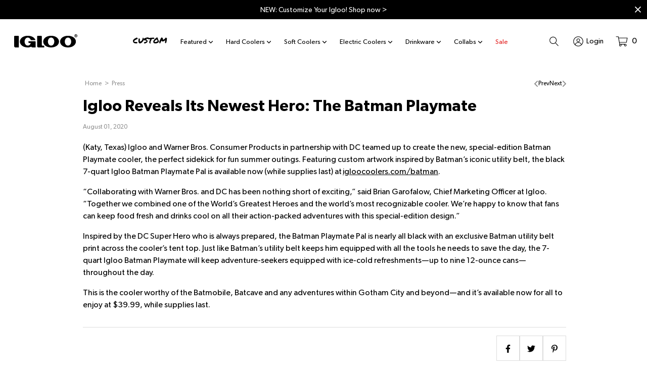

--- FILE ---
content_type: text/html; charset=utf-8
request_url: https://www.igloocoolers.com/blogs/press/igloo-reveals-its-newest-hero-the-batman-playmate
body_size: 70988
content:
<!doctype html>
  <html class="no-js" lang="en">
    <head>
	<script id="pandectes-rules">   /* PANDECTES-GDPR: DO NOT MODIFY AUTO GENERATED CODE OF THIS SCRIPT */      window.PandectesSettings = {"store":{"id":19201289,"plan":"plus","theme":"Elevar snippet removed - Copy of Bucket- 4/30","primaryLocale":"en","adminMode":false},"tsPublished":1714511915,"declaration":{"showPurpose":false,"showProvider":false,"declIntroText":"We use cookies to optimize website functionality, analyze the performance, and provide personalized experience to you. Some cookies are essential to make the website operate and function correctly. Those cookies cannot be disabled. In this window you can manage your preference of cookies.","showDateGenerated":true},"language":{"languageMode":"Single","fallbackLanguage":"en","languageDetection":"browser","languagesSupported":[]},"texts":{"managed":{"headerText":{"en":"We respect your privacy"},"consentText":{"en":"This website uses cookies to ensure you get the best experience."},"dismissButtonText":{"en":"Ok"},"linkText":{"en":"Learn more"},"imprintText":{"en":"Imprint"},"preferencesButtonText":{"en":"Preferences"},"allowButtonText":{"en":"Accept"},"denyButtonText":{"en":"Decline"},"leaveSiteButtonText":{"en":"Leave this site"},"cookiePolicyText":{"en":"Cookie policy"},"preferencesPopupTitleText":{"en":"Manage consent preferences"},"preferencesPopupIntroText":{"en":"We use cookies to optimize website functionality, analyze the performance, and provide personalized experience to you. Some cookies are essential to make the website operate and function correctly. Those cookies cannot be disabled. In this window you can manage your preference of cookies."},"preferencesPopupCloseButtonText":{"en":"Close"},"preferencesPopupAcceptAllButtonText":{"en":"Accept all"},"preferencesPopupRejectAllButtonText":{"en":"Reject all"},"preferencesPopupSaveButtonText":{"en":"Save preferences"},"accessSectionTitleText":{"en":"Data portability"},"accessSectionParagraphText":{"en":"You have the right to request access to your data at any time."},"rectificationSectionTitleText":{"en":"Data Rectification"},"rectificationSectionParagraphText":{"en":"You have the right to request your data to be updated whenever you think it is appropriate."},"erasureSectionTitleText":{"en":"Right to be forgotten"},"erasureSectionParagraphText":{"en":"You have the right to ask all your data to be erased. After that, you will no longer be able to access your account."},"declIntroText":{"en":"We use cookies to optimize website functionality, analyze the performance, and provide personalized experience to you. Some cookies are essential to make the website operate and function correctly. Those cookies cannot be disabled. In this window you can manage your preference of cookies."}},"categories":{"strictlyNecessaryCookiesTitleText":{"en":"Strictly necessary cookies"},"functionalityCookiesTitleText":{"en":"Functional cookies"},"performanceCookiesTitleText":{"en":"Performance cookies"},"targetingCookiesTitleText":{"en":"Targeting cookies"},"unclassifiedCookiesTitleText":{"en":"Unclassified cookies"},"strictlyNecessaryCookiesDescriptionText":{"en":"These cookies are essential in order to enable you to move around the website and use its features, such as accessing secure areas of the website. The website cannot function properly without these cookies."},"functionalityCookiesDescriptionText":{"en":"These cookies enable the site to provide enhanced functionality and personalisation. They may be set by us or by third party providers whose services we have added to our pages. If you do not allow these cookies then some or all of these services may not function properly."},"performanceCookiesDescriptionText":{"en":"These cookies enable us to monitor and improve the performance of our website. For example, they allow us to count visits, identify traffic sources and see which parts of the site are most popular."},"targetingCookiesDescriptionText":{"en":"These cookies may be set through our site by our advertising partners. They may be used by those companies to build a profile of your interests and show you relevant adverts on other sites.    They do not store directly personal information, but are based on uniquely identifying your browser and internet device. If you do not allow these cookies, you will experience less targeted advertising."},"unclassifiedCookiesDescriptionText":{"en":"Unclassified cookies are cookies that we are in the process of classifying, together with the providers of individual cookies."}},"auto":{"declName":{"en":"Name"},"declPath":{"en":"Path"},"declType":{"en":"Type"},"declDomain":{"en":"Domain"},"declPurpose":{"en":"Purpose"},"declProvider":{"en":"Provider"},"declRetention":{"en":"Retention"},"declFirstParty":{"en":"First-party"},"declThirdParty":{"en":"Third-party"},"declSeconds":{"en":"seconds"},"declMinutes":{"en":"minutes"},"declHours":{"en":"hours"},"declDays":{"en":"days"},"declMonths":{"en":"months"},"declYears":{"en":"years"},"declSession":{"en":"Session"},"cookiesDetailsText":{"en":"Cookies details"},"preferencesPopupAlwaysAllowedText":{"en":"Always allowed"},"submitButton":{"en":"Submit"},"submittingButton":{"en":"Submitting..."},"cancelButton":{"en":"Cancel"},"guestsSupportInfoText":{"en":"Please login with your customer account to further proceed."},"guestsSupportEmailPlaceholder":{"en":"E-mail address"},"guestsSupportEmailValidationError":{"en":"Email is not valid"},"guestsSupportEmailSuccessTitle":{"en":"Thank you for your request"},"guestsSupportEmailFailureTitle":{"en":"A problem occurred"},"guestsSupportEmailSuccessMessage":{"en":"If you are registered as a customer of this store, you will soon receive an email with instructions on how to proceed."},"guestsSupportEmailFailureMessage":{"en":"Your request was not submitted. Please try again and if problem persists, contact store owner for assistance."},"confirmationSuccessTitle":{"en":"Your request is verified"},"confirmationFailureTitle":{"en":"A problem occurred"},"confirmationSuccessMessage":{"en":"We will soon get back to you as to your request."},"confirmationFailureMessage":{"en":"Your request was not verified. Please try again and if problem persists, contact store owner for assistance"},"consentSectionTitleText":{"en":"Your cookie consent"},"consentSectionNoConsentText":{"en":"You have not consented to the cookies policy of this website."},"consentSectionConsentedText":{"en":"You consented to the cookies policy of this website on"},"consentStatus":{"en":"Consent preference"},"consentDate":{"en":"Consent date"},"consentId":{"en":"Consent ID"},"consentSectionChangeConsentActionText":{"en":"Change consent preference"},"accessSectionGDPRRequestsActionText":{"en":"Data subject requests"},"accessSectionAccountInfoActionText":{"en":"Personal data"},"accessSectionOrdersRecordsActionText":{"en":"Orders"},"accessSectionDownloadReportActionText":{"en":"Request export"},"rectificationCommentPlaceholder":{"en":"Describe what you want to be updated"},"rectificationCommentValidationError":{"en":"Comment is required"},"rectificationSectionEditAccountActionText":{"en":"Request an update"},"erasureSectionRequestDeletionActionText":{"en":"Request personal data deletion"}}},"library":{"previewMode":false,"fadeInTimeout":0,"defaultBlocked":7,"showLink":true,"showImprintLink":false,"enabled":true,"cookie":{"name":"_pandectes_gdpr","expiryDays":365,"secure":true,"domain":""},"dismissOnScroll":false,"dismissOnWindowClick":false,"dismissOnTimeout":false,"palette":{"popup":{"background":"#FFFFFF","backgroundForCalculations":{"a":1,"b":255,"g":255,"r":255},"text":"#000000"},"button":{"background":"transparent","backgroundForCalculations":{"a":1,"b":255,"g":255,"r":255},"text":"#000000","textForCalculation":{"a":1,"b":0,"g":0,"r":0},"border":"#000000"}},"content":{"href":"https://igloocoolers.myshopify.com/policies/privacy-policy","imprintHref":"/","close":"&#10005;","target":"","logo":"<img class=\"cc-banner-logo\" height=\"40\" width=\"40\" src=\"https://cdn.shopify.com/s/files/1/1920/1289/t/1178/assets/pandectes-logo.png?v=1714507734\" alt=\"Igloo\" />"},"window":"<div role=\"dialog\" aria-live=\"polite\" aria-label=\"cookieconsent\" aria-describedby=\"cookieconsent:desc\" id=\"pandectes-banner\" class=\"cc-window-wrapper cc-bottom-right-wrapper\"><div class=\"pd-cookie-banner-window cc-window {{classes}}\"><!--googleoff: all-->{{children}}<!--googleon: all--></div></div>","compliance":{"opt-both":"<div class=\"cc-compliance cc-highlight\">{{deny}}{{allow}}</div>"},"type":"opt-both","layouts":{"basic":"{{logo}}{{messagelink}}{{compliance}}{{close}}"},"position":"bottom-right","theme":"wired","revokable":true,"animateRevokable":false,"revokableReset":false,"revokableLogoUrl":"","revokablePlacement":"bottom-left","revokableMarginHorizontal":15,"revokableMarginVertical":15,"static":false,"autoAttach":true,"hasTransition":true,"blacklistPage":[""]},"geolocation":{"brOnly":false,"caOnly":false,"chOnly":false,"euOnly":true,"jpOnly":false,"thOnly":false,"zaOnly":false,"canadaOnly":false,"globalVisibility":false},"dsr":{"guestsSupport":false,"accessSectionDownloadReportAuto":false},"banner":{"resetTs":1712235558,"extraCss":"        .cc-banner-logo {max-width: 24em!important;}    @media(min-width: 768px) {.cc-window.cc-floating{max-width: 24em!important;width: 24em!important;}}    .cc-message, .pd-cookie-banner-window .cc-header, .cc-logo {text-align: left}    .cc-window-wrapper{z-index: 2147483647;}    .cc-window{z-index: 2147483647;font-family: inherit;}    .pd-cookie-banner-window .cc-header{font-family: inherit;}    .pd-cp-ui{font-family: inherit; background-color: #FFFFFF;color:#000000;}    button.pd-cp-btn, a.pd-cp-btn{}    input + .pd-cp-preferences-slider{background-color: rgba(0, 0, 0, 0.3)}    .pd-cp-scrolling-section::-webkit-scrollbar{background-color: rgba(0, 0, 0, 0.3)}    input:checked + .pd-cp-preferences-slider{background-color: rgba(0, 0, 0, 1)}    .pd-cp-scrolling-section::-webkit-scrollbar-thumb {background-color: rgba(0, 0, 0, 1)}    .pd-cp-ui-close{color:#000000;}    .pd-cp-preferences-slider:before{background-color: #FFFFFF}    .pd-cp-title:before {border-color: #000000!important}    .pd-cp-preferences-slider{background-color:#000000}    .pd-cp-toggle{color:#000000!important}    @media(max-width:699px) {.pd-cp-ui-close-top svg {fill: #000000}}    .pd-cp-toggle:hover,.pd-cp-toggle:visited,.pd-cp-toggle:active{color:#000000!important}    .pd-cookie-banner-window {box-shadow: 0 0 18px rgb(0 0 0 / 20%);}  ","customJavascript":null,"showPoweredBy":false,"revokableTrigger":false,"hybridStrict":false,"cookiesBlockedByDefault":"7","isActive":true,"implicitSavePreferences":false,"cookieIcon":false,"blockBots":false,"showCookiesDetails":false,"hasTransition":true,"blockingPage":false,"showOnlyLandingPage":false,"leaveSiteUrl":"https://www.google.com","linkRespectStoreLang":false},"cookies":{"0":[{"name":"keep_alive","domain":"www.igloocoolers.com","path":"/","provider":"Shopify","firstParty":true,"retention":"30 minute(s)","expires":30,"unit":"declMinutes","purpose":{"en":"Used in connection with buyer localization."}},{"name":"secure_customer_sig","domain":"www.igloocoolers.com","path":"/","provider":"Shopify","firstParty":true,"retention":"1 year(s)","expires":1,"unit":"declYears","purpose":{"en":"Used in connection with customer login."}},{"name":"localization","domain":"www.igloocoolers.com","path":"/","provider":"Shopify","firstParty":true,"retention":"1 year(s)","expires":1,"unit":"declYears","purpose":{"en":"Shopify store localization"}},{"name":"cart_currency","domain":"www.igloocoolers.com","path":"/","provider":"Shopify","firstParty":true,"retention":"2 ","expires":2,"unit":"declSession","purpose":{"en":"The cookie is necessary for the secure checkout and payment function on the website. This function is provided by shopify.com."}},{"name":"shopify_pay_redirect","domain":"www.igloocoolers.com","path":"/","provider":"Shopify","firstParty":true,"retention":"1 hour(s)","expires":1,"unit":"declHours","purpose":{"en":"The cookie is necessary for the secure checkout and payment function on the website. This function is provided by shopify.com."}},{"name":"_cmp_a","domain":".igloocoolers.com","path":"/","provider":"Shopify","firstParty":false,"retention":"1 day(s)","expires":1,"unit":"declDays","purpose":{"en":"Used for managing customer privacy settings."}},{"name":"_tracking_consent","domain":".igloocoolers.com","path":"/","provider":"Shopify","firstParty":false,"retention":"1 year(s)","expires":1,"unit":"declYears","purpose":{"en":"Tracking preferences."}},{"name":"cookietest","domain":"www.igloocoolers.com","path":"/","provider":"Shopify","firstParty":true,"retention":"Session","expires":1,"unit":"declSeconds","purpose":{"en":"Used to ensure our systems are working correctly."}},{"name":"_secure_session_id","domain":"www.igloocoolers.com","path":"/","provider":"Shopify","firstParty":true,"retention":"1 month(s)","expires":1,"unit":"declMonths","purpose":{"en":"Used in connection with navigation through a storefront."}}],"1":[{"name":"_pinterest_ct_ua","domain":".ct.pinterest.com","path":"/","provider":"Pinterest","firstParty":false,"retention":"1 year(s)","expires":1,"unit":"declYears","purpose":{"en":"Used to group actions across pages."}},{"name":"wpm-domain-test","domain":"com","path":"/","provider":"Shopify","firstParty":false,"retention":"Session","expires":1,"unit":"declSeconds","purpose":{"en":"Used to test the storage of parameters about products added to the cart or payment currency"}},{"name":"wpm-domain-test","domain":"igloocoolers.com","path":"/","provider":"Shopify","firstParty":false,"retention":"Session","expires":1,"unit":"declSeconds","purpose":{"en":"Used to test the storage of parameters about products added to the cart or payment currency"}},{"name":"wpm-domain-test","domain":"www.igloocoolers.com","path":"/","provider":"Shopify","firstParty":true,"retention":"Session","expires":1,"unit":"declSeconds","purpose":{"en":"Used to test the storage of parameters about products added to the cart or payment currency"}},{"name":"_hjSessionUser_1127825","domain":".igloocoolers.com","path":"/","provider":"Hotjar","firstParty":false,"retention":"1 year(s)","expires":1,"unit":"declYears","purpose":{"en":""}},{"name":"_hjSession_1127825","domain":".igloocoolers.com","path":"/","provider":"Hotjar","firstParty":false,"retention":"30 minute(s)","expires":30,"unit":"declMinutes","purpose":{"en":""}}],"2":[{"name":"_gid","domain":".igloocoolers.com","path":"/","provider":"Google","firstParty":false,"retention":"1 day(s)","expires":1,"unit":"declDays","purpose":{"en":"Cookie is placed by Google Analytics to count and track pageviews."}},{"name":"_landing_page","domain":".igloocoolers.com","path":"/","provider":"Shopify","firstParty":false,"retention":"2 ","expires":2,"unit":"declSession","purpose":{"en":"Tracks landing pages."}},{"name":"_shopify_y","domain":".igloocoolers.com","path":"/","provider":"Shopify","firstParty":false,"retention":"1 year(s)","expires":1,"unit":"declYears","purpose":{"en":"Shopify analytics."}},{"name":"_shopify_s","domain":".igloocoolers.com","path":"/","provider":"Shopify","firstParty":false,"retention":"30 minute(s)","expires":30,"unit":"declMinutes","purpose":{"en":"Shopify analytics."}},{"name":"_shopify_s","domain":"www.igloocoolers.com","path":"/","provider":"Shopify","firstParty":true,"retention":"30 minute(s)","expires":30,"unit":"declMinutes","purpose":{"en":"Shopify analytics."}},{"name":"_shopify_sa_t","domain":"www.igloocoolers.com","path":"/","provider":"Shopify","firstParty":true,"retention":"30 minute(s)","expires":30,"unit":"declMinutes","purpose":{"en":"Shopify analytics relating to marketing & referrals."}},{"name":"_orig_referrer","domain":".igloocoolers.com","path":"/","provider":"Shopify","firstParty":false,"retention":"2 ","expires":2,"unit":"declSession","purpose":{"en":"Tracks landing pages."}},{"name":"_ga","domain":".igloocoolers.com","path":"/","provider":"Google","firstParty":false,"retention":"1 year(s)","expires":1,"unit":"declYears","purpose":{"en":"Cookie is set by Google Analytics with unknown functionality"}},{"name":"_shopify_sa_p","domain":"www.igloocoolers.com","path":"/","provider":"Shopify","firstParty":true,"retention":"30 minute(s)","expires":30,"unit":"declMinutes","purpose":{"en":"Shopify analytics relating to marketing & referrals."}},{"name":"__attentive_cco","domain":"www.igloocoolers.com","path":"/","provider":"Attentive","firstParty":true,"retention":"1 year(s)","expires":1,"unit":"declYears","purpose":{"en":"Used by attentive sms services."}},{"name":"__attentive_id","domain":"www.igloocoolers.com","path":"/","provider":"Attentive","firstParty":true,"retention":"1 year(s)","expires":1,"unit":"declYears","purpose":{"en":"Used by attentive sms services."}},{"name":"_attn_","domain":"www.igloocoolers.com","path":"/","provider":"Attentive","firstParty":true,"retention":"1 year(s)","expires":1,"unit":"declYears","purpose":{"en":"Used by attentive sms services."}},{"name":"__attentive_ss_referrer","domain":"www.igloocoolers.com","path":"/","provider":"Attentive","firstParty":true,"retention":"30 minute(s)","expires":30,"unit":"declMinutes","purpose":{"en":"Used by attentive sms services."}},{"name":"__attentive_dv","domain":"www.igloocoolers.com","path":"/","provider":"Attentive","firstParty":true,"retention":"1 day(s)","expires":1,"unit":"declDays","purpose":{"en":"Used by attentive sms services."}},{"name":"snize-recommendation","domain":"www.igloocoolers.com","path":"/","provider":"Searchanise","firstParty":true,"retention":"Session","expires":-55,"unit":"declYears","purpose":{"en":"Used to track a user's interaction with the store products, so that the website can show you relevant products."}},{"name":"__attentive_pv","domain":"www.igloocoolers.com","path":"/","provider":"Attentive","firstParty":true,"retention":"30 minute(s)","expires":30,"unit":"declMinutes","purpose":{"en":"Used by attentive sms services."}},{"name":"_shopify_sa_t","domain":".igloocoolers.com","path":"/","provider":"Shopify","firstParty":false,"retention":"30 minute(s)","expires":30,"unit":"declMinutes","purpose":{"en":"Shopify analytics relating to marketing & referrals."}},{"name":"_shopify_sa_p","domain":".igloocoolers.com","path":"/","provider":"Shopify","firstParty":false,"retention":"30 minute(s)","expires":30,"unit":"declMinutes","purpose":{"en":"Shopify analytics relating to marketing & referrals."}},{"name":"_shopify_s","domain":"com","path":"/","provider":"Shopify","firstParty":false,"retention":"Session","expires":1,"unit":"declSeconds","purpose":{"en":"Shopify analytics."}},{"name":"_gat_UA-104679394-1","domain":".igloocoolers.com","path":"/","provider":"Google","firstParty":false,"retention":"1 minute(s)","expires":1,"unit":"declMinutes","purpose":{"en":""}},{"name":"_ga_GMT1RVSYJ5","domain":".igloocoolers.com","path":"/","provider":"Google","firstParty":false,"retention":"1 year(s)","expires":1,"unit":"declYears","purpose":{"en":""}},{"name":"_ga_RWGQJ66XRF","domain":".igloocoolers.com","path":"/","provider":"Google","firstParty":false,"retention":"1 year(s)","expires":1,"unit":"declYears","purpose":{"en":""}},{"name":"_ga_540B0RF6P7","domain":".igloocoolers.com","path":"/","provider":"Google","firstParty":false,"retention":"1 year(s)","expires":1,"unit":"declYears","purpose":{"en":""}}],"4":[{"name":"_gcl_au","domain":".igloocoolers.com","path":"/","provider":"Google","firstParty":false,"retention":"3 month(s)","expires":3,"unit":"declMonths","purpose":{"en":"Cookie is placed by Google Tag Manager to track conversions."}},{"name":"_ttp","domain":".tiktok.com","path":"/","provider":"TikTok","firstParty":false,"retention":"1 year(s)","expires":1,"unit":"declYears","purpose":{"en":"To measure and improve the performance of your advertising campaigns and to personalize the user's experience (including ads) on TikTok."}},{"name":"_pin_unauth","domain":".igloocoolers.com","path":"/","provider":"Pinterest","firstParty":false,"retention":"1 year(s)","expires":1,"unit":"declYears","purpose":{"en":"Used to group actions for users who cannot be identified by Pinterest."}},{"name":"_pin_unauth","domain":"www.igloocoolers.com","path":"/","provider":"Pinterest","firstParty":true,"retention":"1 year(s)","expires":1,"unit":"declYears","purpose":{"en":"Used to group actions for users who cannot be identified by Pinterest."}},{"name":"__kla_id","domain":"www.igloocoolers.com","path":"/","provider":"Klaviyo","firstParty":true,"retention":"1 year(s)","expires":1,"unit":"declYears","purpose":{"en":"Tracks when someone clicks through a Klaviyo email to your website."}},{"name":"_tt_enable_cookie","domain":".igloocoolers.com","path":"/","provider":"TikTok","firstParty":false,"retention":"1 year(s)","expires":1,"unit":"declYears","purpose":{"en":"Used to identify a visitor."}},{"name":"_ttp","domain":".igloocoolers.com","path":"/","provider":"TikTok","firstParty":false,"retention":"1 year(s)","expires":1,"unit":"declYears","purpose":{"en":"To measure and improve the performance of your advertising campaigns and to personalize the user's experience (including ads) on TikTok."}},{"name":"_fbp","domain":".igloocoolers.com","path":"/","provider":"Facebook","firstParty":false,"retention":"3 month(s)","expires":3,"unit":"declMonths","purpose":{"en":"Cookie is placed by Facebook to track visits across websites."}},{"name":"IDE","domain":".doubleclick.net","path":"/","provider":"Google","firstParty":false,"retention":"1 year(s)","expires":1,"unit":"declYears","purpose":{"en":"To measure the visitors’ actions after they click through from an advert. Expires after 1 year."}},{"name":"_uetsid","domain":".igloocoolers.com","path":"/","provider":"Bing","firstParty":false,"retention":"1 day(s)","expires":1,"unit":"declDays","purpose":{"en":"This cookie is used by Bing to determine what ads should be shown that may be relevant to the end user perusing the site."}},{"name":"_uetvid","domain":".igloocoolers.com","path":"/","provider":"Bing","firstParty":false,"retention":"1 year(s)","expires":1,"unit":"declYears","purpose":{"en":"Used to track visitors on multiple websites, in order to present relevant advertisement based on the visitor's preferences."}},{"name":"MUID","domain":".bing.com","path":"/","provider":"Microsoft","firstParty":false,"retention":"1 year(s)","expires":1,"unit":"declYears","purpose":{"en":"Cookie is placed by Microsoft to track visits across websites."}}],"8":[{"name":"geolizr_geodata","domain":".www.igloocoolers.com","path":"/","provider":"Unknown","firstParty":true,"retention":"1 year(s)","expires":1,"unit":"declYears","purpose":{"en":""}},{"name":"ar_debug","domain":".pinterest.com","path":"/","provider":"Unknown","firstParty":false,"retention":"1 year(s)","expires":1,"unit":"declYears","purpose":{"en":""}},{"name":"crl8.fpcuid","domain":".igloocoolers.com","path":"/","provider":"Unknown","firstParty":false,"retention":"1 year(s)","expires":1,"unit":"declYears","purpose":{"en":""}},{"name":"BVBRANDID","domain":".igloocoolers.com","path":"/","provider":"Unknown","firstParty":false,"retention":"1 year(s)","expires":1,"unit":"declYears","purpose":{"en":""}},{"name":"BVBRANDSID","domain":".igloocoolers.com","path":"/","provider":"Unknown","firstParty":false,"retention":"30 minute(s)","expires":30,"unit":"declMinutes","purpose":{"en":""}},{"name":"rmuid","domain":".linksynergy.com","path":"/","provider":"Unknown","firstParty":false,"retention":"1 year(s)","expires":1,"unit":"declYears","purpose":{"en":""}},{"name":"_hjTLDTest","domain":"igloocoolers.com","path":"/","provider":"Unknown","firstParty":false,"retention":"Session","expires":1,"unit":"declSeconds","purpose":{"en":""}},{"name":"MSPTC","domain":".bing.com","path":"/","provider":"Unknown","firstParty":false,"retention":"1 year(s)","expires":1,"unit":"declYears","purpose":{"en":""}},{"name":"_gd1712235843601","domain":"igloocoolers.com","path":"/","provider":"Unknown","firstParty":false,"retention":"Session","expires":1,"unit":"declSeconds","purpose":{"en":""}},{"name":"_gd1712235843604","domain":"igloocoolers.com","path":"/","provider":"Unknown","firstParty":false,"retention":"Session","expires":1,"unit":"declSeconds","purpose":{"en":""}},{"name":"_gd1712235843606","domain":"igloocoolers.com","path":"/","provider":"Unknown","firstParty":false,"retention":"Session","expires":1,"unit":"declSeconds","purpose":{"en":""}},{"name":"_gd1712235843608","domain":"igloocoolers.com","path":"/","provider":"Unknown","firstParty":false,"retention":"Session","expires":1,"unit":"declSeconds","purpose":{"en":""}},{"name":"_gd1712235872085","domain":"igloocoolers.com","path":"/","provider":"Unknown","firstParty":false,"retention":"Session","expires":1,"unit":"declSeconds","purpose":{"en":""}},{"name":"_gd1712235872087","domain":"igloocoolers.com","path":"/","provider":"Unknown","firstParty":false,"retention":"Session","expires":1,"unit":"declSeconds","purpose":{"en":""}},{"name":"_shopify_essential","domain":"www.igloocoolers.com","path":"/","provider":"Unknown","firstParty":true,"retention":"1 year(s)","expires":1,"unit":"declYears","purpose":{"en":""}},{"name":"_gd1712235933350","domain":"igloocoolers.com","path":"/","provider":"Unknown","firstParty":false,"retention":"Session","expires":1,"unit":"declSeconds","purpose":{"en":""}},{"name":"_gd1712235872082","domain":"igloocoolers.com","path":"/","provider":"Unknown","firstParty":false,"retention":"Session","expires":1,"unit":"declSeconds","purpose":{"en":""}},{"name":"_gd1712235933349","domain":"igloocoolers.com","path":"/","provider":"Unknown","firstParty":false,"retention":"Session","expires":1,"unit":"declSeconds","purpose":{"en":""}},{"name":"_gd1712235933352","domain":"igloocoolers.com","path":"/","provider":"Unknown","firstParty":false,"retention":"Session","expires":1,"unit":"declSeconds","purpose":{"en":""}},{"name":"_gd1712235933355","domain":"igloocoolers.com","path":"/","provider":"Unknown","firstParty":false,"retention":"Session","expires":1,"unit":"declSeconds","purpose":{"en":""}},{"name":"_gd1712235968907","domain":"igloocoolers.com","path":"/","provider":"Unknown","firstParty":false,"retention":"Session","expires":1,"unit":"declSeconds","purpose":{"en":""}},{"name":"_gd1712235903460","domain":"igloocoolers.com","path":"/","provider":"Unknown","firstParty":false,"retention":"Session","expires":1,"unit":"declSeconds","purpose":{"en":""}},{"name":"_gd1712235903471","domain":"igloocoolers.com","path":"/","provider":"Unknown","firstParty":false,"retention":"Session","expires":1,"unit":"declSeconds","purpose":{"en":""}},{"name":"_gd1712235903474","domain":"igloocoolers.com","path":"/","provider":"Unknown","firstParty":false,"retention":"Session","expires":1,"unit":"declSeconds","purpose":{"en":""}},{"name":"_gd1712235968913","domain":"igloocoolers.com","path":"/","provider":"Unknown","firstParty":false,"retention":"Session","expires":1,"unit":"declSeconds","purpose":{"en":""}},{"name":"_gd1712235968909","domain":"igloocoolers.com","path":"/","provider":"Unknown","firstParty":false,"retention":"Session","expires":1,"unit":"declSeconds","purpose":{"en":""}},{"name":"_gd1712235968911","domain":"igloocoolers.com","path":"/","provider":"Unknown","firstParty":false,"retention":"Session","expires":1,"unit":"declSeconds","purpose":{"en":""}}]},"blocker":{"isActive":false,"googleConsentMode":{"id":"","analyticsId":"","adwordsId":"","isActive":false,"adStorageCategory":4,"analyticsStorageCategory":2,"personalizationStorageCategory":1,"functionalityStorageCategory":1,"customEvent":false,"securityStorageCategory":0,"redactData":false,"urlPassthrough":false,"dataLayerProperty":"dataLayer","waitForUpdate":0,"useNativeChannel":false},"facebookPixel":{"id":"","isActive":false,"ldu":false},"rakuten":{"isActive":false,"cmp":false,"ccpa":false},"klaviyoIsActive":false,"gpcIsActive":false,"defaultBlocked":7,"patterns":{"whiteList":[],"blackList":{"1":[],"2":[],"4":[],"8":[]},"iframesWhiteList":[],"iframesBlackList":{"1":[],"2":[],"4":[],"8":[]},"beaconsWhiteList":[],"beaconsBlackList":{"1":[],"2":[],"4":[],"8":[]}}}}      !function(){"use strict";window.PandectesRules=window.PandectesRules||{},window.PandectesRules.manualBlacklist={1:[],2:[],4:[]},window.PandectesRules.blacklistedIFrames={1:[],2:[],4:[]},window.PandectesRules.blacklistedCss={1:[],2:[],4:[]},window.PandectesRules.blacklistedBeacons={1:[],2:[],4:[]};var e="javascript/blocked",t="_pandectes_gdpr";function n(e){return new RegExp(e.replace(/[/\\.+?$()]/g,"\\$&").replace("*","(.*)"))}var a=function(e){try{return JSON.parse(e)}catch(e){return!1}},r=function(e){var t=arguments.length>1&&void 0!==arguments[1]?arguments[1]:"log",n=new URLSearchParams(window.location.search);n.get("log")&&console[t]("PandectesRules: ".concat(e))};function o(e){var t=document.createElement("script");t.async=!0,t.src=e,document.head.appendChild(t)}function i(e,t){var n=Object.keys(e);if(Object.getOwnPropertySymbols){var a=Object.getOwnPropertySymbols(e);t&&(a=a.filter((function(t){return Object.getOwnPropertyDescriptor(e,t).enumerable}))),n.push.apply(n,a)}return n}function s(e){for(var t=1;t<arguments.length;t++){var n=null!=arguments[t]?arguments[t]:{};t%2?i(Object(n),!0).forEach((function(t){l(e,t,n[t])})):Object.getOwnPropertyDescriptors?Object.defineProperties(e,Object.getOwnPropertyDescriptors(n)):i(Object(n)).forEach((function(t){Object.defineProperty(e,t,Object.getOwnPropertyDescriptor(n,t))}))}return e}function c(e){return c="function"==typeof Symbol&&"symbol"==typeof Symbol.iterator?function(e){return typeof e}:function(e){return e&&"function"==typeof Symbol&&e.constructor===Symbol&&e!==Symbol.prototype?"symbol":typeof e},c(e)}function l(e,t,n){return t in e?Object.defineProperty(e,t,{value:n,enumerable:!0,configurable:!0,writable:!0}):e[t]=n,e}function d(e,t){return function(e){if(Array.isArray(e))return e}(e)||function(e,t){var n=null==e?null:"undefined"!=typeof Symbol&&e[Symbol.iterator]||e["@@iterator"];if(null==n)return;var a,r,o=[],i=!0,s=!1;try{for(n=n.call(e);!(i=(a=n.next()).done)&&(o.push(a.value),!t||o.length!==t);i=!0);}catch(e){s=!0,r=e}finally{try{i||null==n.return||n.return()}finally{if(s)throw r}}return o}(e,t)||f(e,t)||function(){throw new TypeError("Invalid attempt to destructure non-iterable instance.\nIn order to be iterable, non-array objects must have a [Symbol.iterator]() method.")}()}function u(e){return function(e){if(Array.isArray(e))return p(e)}(e)||function(e){if("undefined"!=typeof Symbol&&null!=e[Symbol.iterator]||null!=e["@@iterator"])return Array.from(e)}(e)||f(e)||function(){throw new TypeError("Invalid attempt to spread non-iterable instance.\nIn order to be iterable, non-array objects must have a [Symbol.iterator]() method.")}()}function f(e,t){if(e){if("string"==typeof e)return p(e,t);var n=Object.prototype.toString.call(e).slice(8,-1);return"Object"===n&&e.constructor&&(n=e.constructor.name),"Map"===n||"Set"===n?Array.from(e):"Arguments"===n||/^(?:Ui|I)nt(?:8|16|32)(?:Clamped)?Array$/.test(n)?p(e,t):void 0}}function p(e,t){(null==t||t>e.length)&&(t=e.length);for(var n=0,a=new Array(t);n<t;n++)a[n]=e[n];return a}var g=window.PandectesRulesSettings||window.PandectesSettings,y=!(void 0===window.dataLayer||!Array.isArray(window.dataLayer)||!window.dataLayer.some((function(e){return"pandectes_full_scan"===e.event}))),h=function(){var e,n=arguments.length>0&&void 0!==arguments[0]?arguments[0]:t,r="; "+document.cookie,o=r.split("; "+n+"=");if(o.length<2)e={};else{var i=o.pop(),s=i.split(";");e=window.atob(s.shift())}var c=a(e);return!1!==c?c:e}(),v=g.banner.isActive,w=g.blocker,m=w.defaultBlocked,b=w.patterns,k=h&&null!==h.preferences&&void 0!==h.preferences?h.preferences:null,_=y?0:v?null===k?m:k:0,L={1:0==(1&_),2:0==(2&_),4:0==(4&_)},S=b.blackList,C=b.whiteList,P=b.iframesBlackList,A=b.iframesWhiteList,E=b.beaconsBlackList,O=b.beaconsWhiteList,B={blackList:[],whiteList:[],iframesBlackList:{1:[],2:[],4:[],8:[]},iframesWhiteList:[],beaconsBlackList:{1:[],2:[],4:[],8:[]},beaconsWhiteList:[]};[1,2,4].map((function(e){var t;L[e]||((t=B.blackList).push.apply(t,u(S[e].length?S[e].map(n):[])),B.iframesBlackList[e]=P[e].length?P[e].map(n):[],B.beaconsBlackList[e]=E[e].length?E[e].map(n):[])})),B.whiteList=C.length?C.map(n):[],B.iframesWhiteList=A.length?A.map(n):[],B.beaconsWhiteList=O.length?O.map(n):[];var j={scripts:[],iframes:{1:[],2:[],4:[]},beacons:{1:[],2:[],4:[]},css:{1:[],2:[],4:[]}},I=function(t,n){return t&&(!n||n!==e)&&(!B.blackList||B.blackList.some((function(e){return e.test(t)})))&&(!B.whiteList||B.whiteList.every((function(e){return!e.test(t)})))},R=function(e){var t=e.getAttribute("src");return B.blackList&&B.blackList.every((function(e){return!e.test(t)}))||B.whiteList&&B.whiteList.some((function(e){return e.test(t)}))},N=function(e,t){var n=B.iframesBlackList[t],a=B.iframesWhiteList;return e&&(!n||n.some((function(t){return t.test(e)})))&&(!a||a.every((function(t){return!t.test(e)})))},T=function(e,t){var n=B.beaconsBlackList[t],a=B.beaconsWhiteList;return e&&(!n||n.some((function(t){return t.test(e)})))&&(!a||a.every((function(t){return!t.test(e)})))},x=new MutationObserver((function(e){for(var t=0;t<e.length;t++)for(var n=e[t].addedNodes,a=0;a<n.length;a++){var r=n[a],o=r.dataset&&r.dataset.cookiecategory;if(1===r.nodeType&&"LINK"===r.tagName){var i=r.dataset&&r.dataset.href;if(i&&o)switch(o){case"functionality":case"C0001":j.css[1].push(i);break;case"performance":case"C0002":j.css[2].push(i);break;case"targeting":case"C0003":j.css[4].push(i)}}}})),D=new MutationObserver((function(t){for(var n=0;n<t.length;n++)for(var a=t[n].addedNodes,r=function(t){var n=a[t],r=n.src||n.dataset&&n.dataset.src,o=n.dataset&&n.dataset.cookiecategory;if(1===n.nodeType&&"IFRAME"===n.tagName){if(r){var i=!1;N(r,1)||"functionality"===o||"C0001"===o?(i=!0,j.iframes[1].push(r)):N(r,2)||"performance"===o||"C0002"===o?(i=!0,j.iframes[2].push(r)):(N(r,4)||"targeting"===o||"C0003"===o)&&(i=!0,j.iframes[4].push(r)),i&&(n.removeAttribute("src"),n.setAttribute("data-src",r))}}else if(1===n.nodeType&&"IMG"===n.tagName){if(r){var s=!1;T(r,1)?(s=!0,j.beacons[1].push(r)):T(r,2)?(s=!0,j.beacons[2].push(r)):T(r,4)&&(s=!0,j.beacons[4].push(r)),s&&(n.removeAttribute("src"),n.setAttribute("data-src",r))}}else if(1===n.nodeType&&"LINK"===n.tagName){var c=n.dataset&&n.dataset.href;if(c&&o)switch(o){case"functionality":case"C0001":j.css[1].push(c);break;case"performance":case"C0002":j.css[2].push(c);break;case"targeting":case"C0003":j.css[4].push(c)}}else if(1===n.nodeType&&"SCRIPT"===n.tagName){var l=n.type,d=!1;if(I(r,l))d=!0;else if(r&&o)switch(o){case"functionality":case"C0001":d=!0,window.PandectesRules.manualBlacklist[1].push(r);break;case"performance":case"C0002":d=!0,window.PandectesRules.manualBlacklist[2].push(r);break;case"targeting":case"C0003":d=!0,window.PandectesRules.manualBlacklist[4].push(r)}if(d){j.scripts.push([n,l]),n.type=e;n.addEventListener("beforescriptexecute",(function t(a){n.getAttribute("type")===e&&a.preventDefault(),n.removeEventListener("beforescriptexecute",t)})),n.parentElement&&n.parentElement.removeChild(n)}}},o=0;o<a.length;o++)r(o)})),M=document.createElement,z={src:Object.getOwnPropertyDescriptor(HTMLScriptElement.prototype,"src"),type:Object.getOwnPropertyDescriptor(HTMLScriptElement.prototype,"type")};window.PandectesRules.unblockCss=function(e){var t=j.css[e]||[];t.length&&r("Unblocking CSS for ".concat(e)),t.forEach((function(e){var t=document.querySelector('link[data-href^="'.concat(e,'"]'));t.removeAttribute("data-href"),t.href=e})),j.css[e]=[]},window.PandectesRules.unblockIFrames=function(e){var t=j.iframes[e]||[];t.length&&r("Unblocking IFrames for ".concat(e)),B.iframesBlackList[e]=[],t.forEach((function(e){var t=document.querySelector('iframe[data-src^="'.concat(e,'"]'));t.removeAttribute("data-src"),t.src=e})),j.iframes[e]=[]},window.PandectesRules.unblockBeacons=function(e){var t=j.beacons[e]||[];t.length&&r("Unblocking Beacons for ".concat(e)),B.beaconsBlackList[e]=[],t.forEach((function(e){var t=document.querySelector('img[data-src^="'.concat(e,'"]'));t.removeAttribute("data-src"),t.src=e})),j.beacons[e]=[]},window.PandectesRules.unblockInlineScripts=function(e){var t=1===e?"functionality":2===e?"performance":"targeting";document.querySelectorAll('script[type="javascript/blocked"][data-cookiecategory="'.concat(t,'"]')).forEach((function(e){var t=e.textContent;e.parentNode.removeChild(e);var n=document.createElement("script");n.type="text/javascript",n.textContent=t,document.body.appendChild(n)}))},window.PandectesRules.unblock=function(t){t.length<1?(B.blackList=[],B.whiteList=[],B.iframesBlackList=[],B.iframesWhiteList=[]):(B.blackList&&(B.blackList=B.blackList.filter((function(e){return t.every((function(t){return"string"==typeof t?!e.test(t):t instanceof RegExp?e.toString()!==t.toString():void 0}))}))),B.whiteList&&(B.whiteList=[].concat(u(B.whiteList),u(t.map((function(e){if("string"==typeof e){var t=".*"+n(e)+".*";if(B.whiteList.every((function(e){return e.toString()!==t.toString()})))return new RegExp(t)}else if(e instanceof RegExp&&B.whiteList.every((function(t){return t.toString()!==e.toString()})))return e;return null})).filter(Boolean)))));for(var a=document.querySelectorAll('script[type="'.concat(e,'"]')),o=0;o<a.length;o++){var i=a[o];R(i)&&(j.scripts.push([i,"application/javascript"]),i.parentElement.removeChild(i))}var s=0;u(j.scripts).forEach((function(e,t){var n=d(e,2),a=n[0],r=n[1];if(R(a)){for(var o=document.createElement("script"),i=0;i<a.attributes.length;i++){var c=a.attributes[i];"src"!==c.name&&"type"!==c.name&&o.setAttribute(c.name,a.attributes[i].value)}o.setAttribute("src",a.src),o.setAttribute("type",r||"application/javascript"),document.head.appendChild(o),j.scripts.splice(t-s,1),s++}})),0==B.blackList.length&&0===B.iframesBlackList[1].length&&0===B.iframesBlackList[2].length&&0===B.iframesBlackList[4].length&&0===B.beaconsBlackList[1].length&&0===B.beaconsBlackList[2].length&&0===B.beaconsBlackList[4].length&&(r("Disconnecting observers"),D.disconnect(),x.disconnect())};var W,F,U=g.store.adminMode,q=g.blocker,J=q.defaultBlocked;W=function(){!function(){var e=window.Shopify.trackingConsent;if(!1!==e.shouldShowBanner()||null!==k||7!==J)try{var t=U&&!(window.Shopify&&window.Shopify.AdminBarInjector),n={preferences:0==(1&_)||y||t,analytics:0==(2&_)||y||t,marketing:0==(4&_)||y||t};e.firstPartyMarketingAllowed()===n.marketing&&e.analyticsProcessingAllowed()===n.analytics&&e.preferencesProcessingAllowed()===n.preferences||(n.sale_of_data=n.marketing,e.setTrackingConsent(n,(function(e){e&&e.error?r("Shopify.customerPrivacy API - failed to setTrackingConsent"):r("setTrackingConsent(".concat(JSON.stringify(n),")"))})))}catch(e){r("Shopify.customerPrivacy API - exception")}}(),function(){var e=window.Shopify.trackingConsent,t=e.currentVisitorConsent();if(q.gpcIsActive&&"CCPA"===e.getRegulation()&&"no"===t.gpc&&"yes"!==t.sale_of_data){var n={sale_of_data:!1};e.setTrackingConsent(n,(function(e){e&&e.error?r("Shopify.customerPrivacy API - failed to setTrackingConsent({".concat(JSON.stringify(n),")")):r("setTrackingConsent(".concat(JSON.stringify(n),")"))}))}}()},F=null,window.Shopify&&window.Shopify.loadFeatures&&window.Shopify.trackingConsent?W():F=setInterval((function(){window.Shopify&&window.Shopify.loadFeatures&&(clearInterval(F),window.Shopify.loadFeatures([{name:"consent-tracking-api",version:"0.1"}],(function(e){e?r("Shopify.customerPrivacy API - failed to load"):(r("shouldShowBanner() -> ".concat(window.Shopify.trackingConsent.shouldShowBanner()," | saleOfDataRegion() -> ").concat(window.Shopify.trackingConsent.saleOfDataRegion())),W())})))}),10);var G=g.banner.isActive,H=g.blocker.googleConsentMode,$=H.isActive,K=H.customEvent,V=H.id,Y=void 0===V?"":V,Q=H.analyticsId,X=void 0===Q?"":Q,Z=H.adwordsId,ee=void 0===Z?"":Z,te=H.redactData,ne=H.urlPassthrough,ae=H.adStorageCategory,re=H.analyticsStorageCategory,oe=H.functionalityStorageCategory,ie=H.personalizationStorageCategory,se=H.securityStorageCategory,ce=H.dataLayerProperty,le=void 0===ce?"dataLayer":ce,de=H.waitForUpdate,ue=void 0===de?0:de,fe=H.useNativeChannel,pe=void 0!==fe&&fe;function ge(){window[le].push(arguments)}window[le]=window[le]||[];var ye,he,ve={hasInitialized:!1,useNativeChannel:!1,ads_data_redaction:!1,url_passthrough:!1,data_layer_property:"dataLayer",storage:{ad_storage:"granted",ad_user_data:"granted",ad_personalization:"granted",analytics_storage:"granted",functionality_storage:"granted",personalization_storage:"granted",security_storage:"granted"}};if(G&&$){var we=0==(_&ae)?"granted":"denied",me=0==(_&re)?"granted":"denied",be=0==(_&oe)?"granted":"denied",ke=0==(_&ie)?"granted":"denied",_e=0==(_&se)?"granted":"denied";ve.hasInitialized=!0,ve.useNativeChannel=pe,ve.ads_data_redaction="denied"===we&&te,ve.url_passthrough=ne,ve.storage.ad_storage=we,ve.storage.ad_user_data=we,ve.storage.ad_personalization=we,ve.storage.analytics_storage=me,ve.storage.functionality_storage=be,ve.storage.personalization_storage=ke,ve.storage.security_storage=_e,ue&&(ve.storage.wait_for_update="denied"===me||"denied"===we?ue:0),ve.data_layer_property=le||"dataLayer",ve.ads_data_redaction&&ge("set","ads_data_redaction",ve.ads_data_redaction),ve.url_passthrough&&ge("set","url_passthrough",ve.url_passthrough),ve.useNativeChannel&&(window[le].push=function(){for(var e=!1,t=arguments.length,n=new Array(t),a=0;a<t;a++)n[a]=arguments[a];if(n&&n[0]){var r=n[0][0],o=n[0][1],i=n[0][2],s=i&&"object"===c(i)&&4===Object.values(i).length&&i.ad_storage&&i.analytics_storage&&i.ad_user_data&&i.ad_personalization;if("consent"===r&&s)if("default"===o)i.functionality_storage=ve.storage.functionality_storage,i.personalization_storage=ve.storage.personalization_storage,i.security_storage="granted",ve.storage.wait_for_update&&(i.wait_for_update=ve.storage.wait_for_update),e=!0;else if("update"===o){try{var l=window.Shopify.customerPrivacy.preferencesProcessingAllowed()?"granted":"denied";i.functionality_storage=l,i.personalization_storage=l}catch(e){}i.security_storage="granted"}}var d=Array.prototype.push.apply(this,n);return e&&window.dispatchEvent(new CustomEvent("PandectesEvent_NativeApp")),d}),pe?window.addEventListener("PandectesEvent_NativeApp",Le):Le()}function Le(){!1===pe?(console.log("Pandectes: Google Consent Mode (av2)"),ge("consent","default",ve.storage)):console.log("Pandectes: Google Consent Mode (av2nc)"),(Y.length||X.length||ee.length)&&(window[ve.data_layer_property].push({"pandectes.start":(new Date).getTime(),event:"pandectes-rules.min.js"}),(X.length||ee.length)&&ge("js",new Date));var e="https://www.googletagmanager.com";if(Y.length){var t=Y.split(",");window[ve.data_layer_property].push({"gtm.start":(new Date).getTime(),event:"gtm.js"});for(var n=0;n<t.length;n++){var a="dataLayer"!==ve.data_layer_property?"&l=".concat(ve.data_layer_property):"";o("".concat(e,"/gtm.js?id=").concat(t[n].trim()).concat(a))}}if(X.length)for(var r=X.split(","),i=0;i<r.length;i++){var s=r[i].trim();s.length&&(o("".concat(e,"/gtag/js?id=").concat(s)),ge("config",s,{send_page_view:!1}))}if(ee.length)for(var c=ee.split(","),l=0;l<c.length;l++){var d=c[l].trim();d.length&&(o("".concat(e,"/gtag/js?id=").concat(d)),ge("config",d,{allow_enhanced_conversions:!0}))}pe&&window.removeEventListener("PandectesEvent_NativeApp",Le)}G&&K&&(he=7===(ye=_)?"deny":0===ye?"allow":"mixed",window[le].push({event:"Pandectes_Consent_Update",pandectes_status:he,pandectes_categories:{C0000:"allow",C0001:L[1]?"allow":"deny",C0002:L[2]?"allow":"deny",C0003:L[4]?"allow":"deny"}}));var Se=g.blocker,Ce=Se.klaviyoIsActive,Pe=Se.googleConsentMode.adStorageCategory;Ce&&window.addEventListener("PandectesEvent_OnConsent",(function(e){var t=e.detail.preferences;if(null!=t){var n=0==(t&Pe)?"granted":"denied";void 0!==window.klaviyo&&window.klaviyo.isIdentified()&&window.klaviyo.push(["identify",{ad_personalization:n,ad_user_data:n}])}})),g.banner.revokableTrigger&&window.addEventListener("PandectesEvent_OnInitialize",(function(){document.querySelectorAll('[href*="#reopenBanner"]').forEach((function(e){e.onclick=function(e){e.preventDefault(),window.Pandectes.fn.revokeConsent()}}))})),window.PandectesRules.gcm=ve;var Ae=g.banner.isActive,Ee=g.blocker.isActive;r("Prefs: ".concat(_," | Banner: ").concat(Ae?"on":"off"," | Blocker: ").concat(Ee?"on":"off"));var Oe=null===k&&/\/checkouts\//.test(window.location.pathname);0!==_&&!1===y&&Ee&&!Oe&&(r("Blocker will execute"),document.createElement=function(){for(var t=arguments.length,n=new Array(t),a=0;a<t;a++)n[a]=arguments[a];if("script"!==n[0].toLowerCase())return M.bind?M.bind(document).apply(void 0,n):M;var r=M.bind(document).apply(void 0,n);try{Object.defineProperties(r,{src:s(s({},z.src),{},{set:function(t){I(t,r.type)&&z.type.set.call(this,e),z.src.set.call(this,t)}}),type:s(s({},z.type),{},{get:function(){var t=z.type.get.call(this);return t===e||I(this.src,t)?null:t},set:function(t){var n=I(r.src,r.type)?e:t;z.type.set.call(this,n)}})}),r.setAttribute=function(t,n){if("type"===t){var a=I(r.src,r.type)?e:n;z.type.set.call(r,a)}else"src"===t?(I(n,r.type)&&z.type.set.call(r,e),z.src.set.call(r,n)):HTMLScriptElement.prototype.setAttribute.call(r,t,n)}}catch(e){console.warn("Yett: unable to prevent script execution for script src ",r.src,".\n",'A likely cause would be because you are using a third-party browser extension that monkey patches the "document.createElement" function.')}return r},D.observe(document.documentElement,{childList:!0,subtree:!0}),x.observe(document.documentElement,{childList:!0,subtree:!0}))}();
</script>
	
	
  




    <script async src="//www.igloocoolers.com/cdn/shop/t/1457/assets/geolizr-lib.js?v=104182747425395205581768256650" type="text/javascript"></script>

<script>
    if(typeof Geolizr === "undefined") {
        var Geolizr = {};
        Geolizr.currencyDynamicCountry = false;
        Geolizr.version = 20200327;
        Geolizr.waitforMoneyFormat = true;
    }

    // save geolizr-lib.js url to the sessionStorage
    sessionStorage.setItem('geolizr_lib_url', "//www.igloocoolers.com/cdn/shop/t/1457/assets/geolizr-lib.js?v=104182747425395205581768256650");
    if(typeof Geolizr.events === "undefined") Geolizr.events = {};
    if(typeof Geolizr.geolizrEvents === "undefined") Geolizr.geolizrEvents = [];

    Geolizr.config = function(config) {
        Geolizr.currency_widget_enabled = config.currency_widget_enabled === "true" || false;
        Geolizr.shopCurrency = 'USD';
        Geolizr.shopifyFormatMoneySet = false;
        Geolizr.observeElements = [];
    };

    
    
    
    
    Geolizr.moneyFormats = {};
    
    

    Geolizr.shopifyCurrencyList = [];
    Geolizr.shopifyCurrency = {};
    Geolizr.shopifyCurrencyListIndex = {};
    let setShopifyCurrencyToGeolizr = function() {
        let GeolizrEachCurrency = {};
        
        GeolizrEachCurrency = {
            "iso_code": "USD",
            "name": "United States Dollar",
            "symbol": "$",
            "shop_currency": true
        };
        if(GeolizrEachCurrency.shop_currency) {
            Geolizr.shopifyCurrency = GeolizrEachCurrency;
        }
        Geolizr.shopifyCurrencyList.push(GeolizrEachCurrency);
        Geolizr.shopifyCurrencyListIndex[GeolizrEachCurrency.iso_code] = Geolizr.shopifyCurrencyList.indexOf(GeolizrEachCurrency);
        
    }

    setShopifyCurrencyToGeolizr();
    /* Geolizr Provider Setter */
    Geolizr.presetService = false;
    Geolizr.activateIpInfo = function(accessKey) { Geolizr.presetService = { name: 'ipInfo', accessKey: accessKey }; };
    Geolizr.activateLovelyAppProvider = function() { Geolizr.presetService = { name: 'lovelyAppProvider' }; };
    Geolizr.activateIpApiCo = function(accessKey) { Geolizr.presetService = { name: 'ipApiCo', accessKey: accessKey }; };
    Geolizr.activateDbIpProvider = function(accessKey) { Geolizr.presetService = { name: 'dbIpProvider', accessKey: accessKey }; };
    Geolizr.activateIpStackProvider = function(accessKey) { Geolizr.presetService = { name: 'ipStackProvider', accessKey: accessKey }; };
    Geolizr.activateGeolizrIPApiProvider = function(accessKey) { Geolizr.presetService = { name: 'geolizrIpApiProvider', accessKey: accessKey }; };

    

    /* Service Aliase */
    Geolizr.activateFreegeoip = Geolizr.activateIpStackProvider;
    Geolizr.requestLocaleRootUrl = "\/";
    Geolizr.addSystemEventListener = function(name, callback) {
        if (typeof Geolizr.realInit !== 'undefined') {
            Geolizr.realInit(function($) {
                callback({jquery: $});
            })
        } else {
            Geolizr.geolizrEvents.push(new CustomEvent(name));
            document.addEventListener(name, callback);
        }
    };

    Geolizr.addEventListener = function(name, callback, priority) {
        if(typeof priority == "undefined") priority = 100;
        if(typeof Geolizr.realAddEventListener === "undefined") {
            if (!Geolizr.events[name]) Geolizr.events[name] = [];
            Geolizr.events[name].push({callback: callback, priority: priority});
        } else {
            Geolizr.realAddEventListener(name, callback, priority);
        }
    };

    Geolizr.getGeoData = function(callback) {
        if(typeof Geolizr.realGetGeoData === "undefined") {
            Geolizr.addEventListener('geolizr.init', function() {
                Geolizr.getGeoData(callback);
            }, 200)
        } else {
            Geolizr.realGetGeoData(callback);
        }
    };

    Geolizr.init = function(callback, priority) {
        if(typeof Geolizr.realInit === "undefined")
            Geolizr.addEventListener("geolizr.init", callback, priority);
        else
            Geolizr.realInit(callback, priority);
    };


    Geolizr.notification_widget_enabled = false;
    Geolizr.popup_widget_enabled = false;
    Geolizr.api_widget_enabled = true;
    Geolizr.currency_widget_enabled = false;
    Geolizr.redirect_widget_enabled = false;

    Geolizr.enables = {
        'notification_widget_enabled': Geolizr.notification_widget_enabled,
        'popup_widget_enabled': Geolizr.popup_widget_enabled,
        'api_widget_enabled': Geolizr.api_widget_enabled,
        'currency_widget_enabled': Geolizr.currency_widget_enabled,
        'redirect_widget_enabled': Geolizr.redirect_widget_enabled
    };

    if(Geolizr.popup_widget_enabled || Geolizr.notification_widget_enabled || Geolizr.currency_widget_enabled) {
        
        Geolizr.geolizrCssFile = "//www.igloocoolers.com/cdn/shop/t/1457/assets/geolizr-lib.css?v=59017386019965299001768256650";
        
    }

    

</script>
<style>
    .geolizr-currency-switch-wrapper { visibility: hidden; }
    #geolizr-notification{position:fixed!important;top:0!important;left:0!important;margin:0!important;padding:0!important;width:100%!important;height:auto!important;min-height:0!important;max-height:none!important;z-index:10000000!important}
    #geolizr-notification>#geolizr-notification-message-wrapper{text-align:center!important;width:100%!important;padding:10px;-webkit-box-shadow:10px 10px 5px 0 rgba(143,143,143,.35);-moz-box-shadow:10px 10px 5px 0 rgba(143,143,143,.35);box-shadow:10px 10px 5px 0 rgba(143,143,143,.35)}
    #geolizr-dismiss-notification{box-sizing:content-box;padding:5px!important;margin:0!important;position:absolute!important;right:8px!important;text-decoration:none!important;font-family:Arial,serif ! important;top:8px!important;height:15px!important;border-radius:15px;width:15px!important;line-height:16px;font-size:20px;font-weight:700;cursor:pointer;display:inline-block}
    .geolizr-popup-background{position:fixed;top:0;left:0;right:0;bottom:0;height:100%;width:100%;z-index:10000005!important}
    .geolizr-popup{position:fixed!important;width:560px!important;height:400px!important;z-index:10000010!important;border:1px solid grey}
    .geolizr-popup.gp-center{top:50%!important;left:50%!important;margin-top:-200px!important;margin-left:-280px!important}
    .geolizr-popup.gp-mobile{width:84%!important;height:84%!important;top:0!important;left:0!important;margin:8%}
    #geolizr-popup-content-iframe{width:100%!important;height:100%!important;border:0}
    .slideInDown { -webkit-animation-name: slideInDown; animation-name: slideInDown; -webkit-animation-duration: 1s; animation-duration: 1s; -webkit-animation-fill-mode: both; animation-fill-mode: both; }
    @-webkit-keyframes slideInDown { 0% { -webkit-transform: translateY(-100%); transform: translateY(-100%); visibility: visible;} 100% {-webkit-transform: translateY(0); transform: translateY(0); } }
    @keyframes slideInDown { 0% {-webkit-transform: translateY(-100%); transform: translateY(-100%);visibility: visible; } 100% { -webkit-transform: translateY(0); transform: translateY(0); } }
    .geolizr-currency-switch-wrapper.geolizr-absolute-auto{z-index:10000000;position:fixed}
    .geolizr-currency-switch-wrapper{z-index:10000000!important;height:20px;width:85px;position:relative}
    .geolizr-currency-switcher{padding:1px 10px;margin:0;width:85px;height:30px;border-radius:4px;box-sizing: border-box;}
    .geolizr-currency-links{overflow:scroll;overflow-x:hidden;border-radius:4px;padding:5px 10px;margin:0;list-style:none;line-height:1.42857143;background-color:#fff;width:82px;max-height:200px;display:none}
    .geolizr-currency-switch-wrapper .geolizr-currency-links-up{bottom:30px;position:absolute}
    .geolizr-currency-switch-wrapper .geolizr-currency-links-down{top:30px;position:absolute}
    li.geolizr-currency-list-li{float:none!important;margin:0!important;padding:0 0 0 10px}
    .geolizr-currency-list-link{white-space:nowrap}
    .geolizr-currency-link i,.geolizr-currency-list-link i{width:16px!important;height:11px}
    [class^="famfamfam-flag"]{display:inline-block;width:16px;height:11px;line-height:11px}
    .no-scroll .geolizr-currency-links { overflow: hidden; width: 60px; left: 23px; text-align: left;}
    .geolizr-currency-switcher-value{width:42px;min-width:42px;max-width:42px;display:inline-block;text-align:left}
    .geolizr-currency-switcher-arrow-down,.geolizr-currency-switcher-arrow-up{content:"s";position:absolute;right:5px;top:5px;width:14px;height:14px;margin:0}
    .geolizr-currency-switcher-arrow-down,.geolizr-currency-switcher-arrow-up{ transition: transform .2s ease-in-out;content: ""; background-image: url("data:image/svg+xml;charset=UTF-8,%3csvg xmlns='http://www.w3.org/2000/svg' viewBox='0 0 14.0 14.0' height='14.0px' width='14.0px' style='position: absolute;'%3e%3cpath d='M1 4.5 L7.0 10.5 L13.0 4.5' fill='transparent' stroke='%23000' stroke-width='1px'%3e%3c/path%3e%3c/svg%3e"); }
    .open .geolizr-currency-switcher-arrow-down,.geolizr-currency-switcher-arrow-up{transform:rotate(180deg)}
    .open .geolizr-currency-switcher-arrow-up{transform:rotate(0deg)}
    .geolizr-selectable-currency{width:42px;min-width:42px;max-width:42px;display:inline-block;text-align:left}
    .geolizr-shop-currency{width:42px;min-width:42px;max-width:42px;display:inline-block}
    .geolizr-currency-link li{padding:0;margin:0}
    #geolizr-notification-spanner{width:100%!important;line-height:4px!important;height:4px!important;min-height:4px!important;max-height:4px!important}
    body.geolizr-popup-open { overflow: hidden; }
</style>

      <meta charset="utf-8">
      <meta http-equiv="X-UA-Compatible" content="IE=edge">
      <meta name="viewport" content="width=device-width,initial-scale=1">
      <meta name="theme-color" content="">
      <link rel="stylesheet" href="https://use.typekit.net/qhh2gzo.css">
      <link rel="canonical" href="https://www.igloocoolers.com/blogs/press/igloo-reveals-its-newest-hero-the-batman-playmate">
      <link rel="preconnect" href="https://cdn.shopify.com" crossorigin>
  
      
        <link rel="shortcut icon" href="//www.igloocoolers.com/cdn/shop/files/igloo-favicon_32x32.png?v=1658344465" type="image/png">
      
  
      
      <title>
        Igloo Reveals Its Newest Hero: The Batman Playmate
      </title>
  
      
        <meta name="description" content="Igloo and Warner Bros. Consumer Products in partnership with DC teamed up to create the new, special-edition Batman Playmate cooler, the perfect sidekick for fun summer outings.">
      
  
      

<meta property="og:site_name" content="Igloo">
<meta property="og:url" content="https://www.igloocoolers.com/blogs/press/igloo-reveals-its-newest-hero-the-batman-playmate">
<meta property="og:title" content="Igloo Reveals Its Newest Hero: The Batman Playmate">
<meta property="og:type" content="article">
<meta property="og:description" content="Igloo and Warner Bros. Consumer Products in partnership with DC teamed up to create the new, special-edition Batman Playmate cooler, the perfect sidekick for fun summer outings."><meta property="og:image" content="http://www.igloocoolers.com/cdn/shop/files/Logo-Igloo-2017-Word-Blk_1.jpg?v=1752707178">
  <meta property="og:image:secure_url" content="https://www.igloocoolers.com/cdn/shop/files/Logo-Igloo-2017-Word-Blk_1.jpg?v=1752707178">
  <meta property="og:image:width" content="1200">
  <meta property="og:image:height" content="376"><meta name="twitter:card" content="summary_large_image">
<meta name="twitter:title" content="Igloo Reveals Its Newest Hero: The Batman Playmate">
<meta name="twitter:description" content="Igloo and Warner Bros. Consumer Products in partnership with DC teamed up to create the new, special-edition Batman Playmate cooler, the perfect sidekick for fun summer outings.">


      

    
  
      <script>window.performance && window.performance.mark && window.performance.mark('shopify.content_for_header.start');</script><meta id="shopify-digital-wallet" name="shopify-digital-wallet" content="/19201289/digital_wallets/dialog">
<meta name="shopify-checkout-api-token" content="804665506015d12aa86c3b419b5c2901">
<meta id="in-context-paypal-metadata" data-shop-id="19201289" data-venmo-supported="false" data-environment="production" data-locale="en_US" data-paypal-v4="true" data-currency="USD">
<link rel="alternate" type="application/atom+xml" title="Feed" href="/blogs/press.atom" />
<script async="async" src="/checkouts/internal/preloads.js?locale=en-US"></script>
<link rel="preconnect" href="https://shop.app" crossorigin="anonymous">
<script async="async" src="https://shop.app/checkouts/internal/preloads.js?locale=en-US&shop_id=19201289" crossorigin="anonymous"></script>
<script id="apple-pay-shop-capabilities" type="application/json">{"shopId":19201289,"countryCode":"US","currencyCode":"USD","merchantCapabilities":["supports3DS"],"merchantId":"gid:\/\/shopify\/Shop\/19201289","merchantName":"Igloo","requiredBillingContactFields":["postalAddress","email"],"requiredShippingContactFields":["postalAddress","email"],"shippingType":"shipping","supportedNetworks":["visa","masterCard","amex","discover","elo","jcb"],"total":{"type":"pending","label":"Igloo","amount":"1.00"},"shopifyPaymentsEnabled":true,"supportsSubscriptions":true}</script>
<script id="shopify-features" type="application/json">{"accessToken":"804665506015d12aa86c3b419b5c2901","betas":["rich-media-storefront-analytics"],"domain":"www.igloocoolers.com","predictiveSearch":true,"shopId":19201289,"locale":"en"}</script>
<script>var Shopify = Shopify || {};
Shopify.shop = "igloocoolers.myshopify.com";
Shopify.locale = "en";
Shopify.currency = {"active":"USD","rate":"1.0"};
Shopify.country = "US";
Shopify.theme = {"name":"End Clearance\/ Valentine's Day- 1\/14","id":142535884883,"schema_name":"SEED","schema_version":"1.0.0","theme_store_id":null,"role":"main"};
Shopify.theme.handle = "null";
Shopify.theme.style = {"id":null,"handle":null};
Shopify.cdnHost = "www.igloocoolers.com/cdn";
Shopify.routes = Shopify.routes || {};
Shopify.routes.root = "/";</script>
<script type="module">!function(o){(o.Shopify=o.Shopify||{}).modules=!0}(window);</script>
<script>!function(o){function n(){var o=[];function n(){o.push(Array.prototype.slice.apply(arguments))}return n.q=o,n}var t=o.Shopify=o.Shopify||{};t.loadFeatures=n(),t.autoloadFeatures=n()}(window);</script>
<script>
  window.ShopifyPay = window.ShopifyPay || {};
  window.ShopifyPay.apiHost = "shop.app\/pay";
  window.ShopifyPay.redirectState = null;
</script>
<script id="shop-js-analytics" type="application/json">{"pageType":"article"}</script>
<script defer="defer" async type="module" src="//www.igloocoolers.com/cdn/shopifycloud/shop-js/modules/v2/client.init-shop-cart-sync_WVOgQShq.en.esm.js"></script>
<script defer="defer" async type="module" src="//www.igloocoolers.com/cdn/shopifycloud/shop-js/modules/v2/chunk.common_C_13GLB1.esm.js"></script>
<script defer="defer" async type="module" src="//www.igloocoolers.com/cdn/shopifycloud/shop-js/modules/v2/chunk.modal_CLfMGd0m.esm.js"></script>
<script type="module">
  await import("//www.igloocoolers.com/cdn/shopifycloud/shop-js/modules/v2/client.init-shop-cart-sync_WVOgQShq.en.esm.js");
await import("//www.igloocoolers.com/cdn/shopifycloud/shop-js/modules/v2/chunk.common_C_13GLB1.esm.js");
await import("//www.igloocoolers.com/cdn/shopifycloud/shop-js/modules/v2/chunk.modal_CLfMGd0m.esm.js");

  window.Shopify.SignInWithShop?.initShopCartSync?.({"fedCMEnabled":true,"windoidEnabled":true});

</script>
<script>
  window.Shopify = window.Shopify || {};
  if (!window.Shopify.featureAssets) window.Shopify.featureAssets = {};
  window.Shopify.featureAssets['shop-js'] = {"init-fed-cm":["modules/v2/client.init-fed-cm_BucUoe6W.en.esm.js","modules/v2/chunk.common_C_13GLB1.esm.js","modules/v2/chunk.modal_CLfMGd0m.esm.js"],"shop-cart-sync":["modules/v2/client.shop-cart-sync_DuR37GeY.en.esm.js","modules/v2/chunk.common_C_13GLB1.esm.js","modules/v2/chunk.modal_CLfMGd0m.esm.js"],"init-shop-email-lookup-coordinator":["modules/v2/client.init-shop-email-lookup-coordinator_CzjY5t9o.en.esm.js","modules/v2/chunk.common_C_13GLB1.esm.js","modules/v2/chunk.modal_CLfMGd0m.esm.js"],"shop-cash-offers":["modules/v2/client.shop-cash-offers_BmULhtno.en.esm.js","modules/v2/chunk.common_C_13GLB1.esm.js","modules/v2/chunk.modal_CLfMGd0m.esm.js"],"shop-login-button":["modules/v2/client.shop-login-button_DJ5ldayH.en.esm.js","modules/v2/chunk.common_C_13GLB1.esm.js","modules/v2/chunk.modal_CLfMGd0m.esm.js"],"shop-toast-manager":["modules/v2/client.shop-toast-manager_B0JfrpKj.en.esm.js","modules/v2/chunk.common_C_13GLB1.esm.js","modules/v2/chunk.modal_CLfMGd0m.esm.js"],"pay-button":["modules/v2/client.pay-button_CrPSEbOK.en.esm.js","modules/v2/chunk.common_C_13GLB1.esm.js","modules/v2/chunk.modal_CLfMGd0m.esm.js"],"init-shop-cart-sync":["modules/v2/client.init-shop-cart-sync_WVOgQShq.en.esm.js","modules/v2/chunk.common_C_13GLB1.esm.js","modules/v2/chunk.modal_CLfMGd0m.esm.js"],"init-customer-accounts":["modules/v2/client.init-customer-accounts_jNk9cPYQ.en.esm.js","modules/v2/client.shop-login-button_DJ5ldayH.en.esm.js","modules/v2/chunk.common_C_13GLB1.esm.js","modules/v2/chunk.modal_CLfMGd0m.esm.js"],"init-customer-accounts-sign-up":["modules/v2/client.init-customer-accounts-sign-up_CnczCz9H.en.esm.js","modules/v2/client.shop-login-button_DJ5ldayH.en.esm.js","modules/v2/chunk.common_C_13GLB1.esm.js","modules/v2/chunk.modal_CLfMGd0m.esm.js"],"init-windoid":["modules/v2/client.init-windoid_DuP9q_di.en.esm.js","modules/v2/chunk.common_C_13GLB1.esm.js","modules/v2/chunk.modal_CLfMGd0m.esm.js"],"shop-button":["modules/v2/client.shop-button_B_U3bv27.en.esm.js","modules/v2/chunk.common_C_13GLB1.esm.js","modules/v2/chunk.modal_CLfMGd0m.esm.js"],"avatar":["modules/v2/client.avatar_BTnouDA3.en.esm.js"],"shop-login":["modules/v2/client.shop-login_B9ccPdmx.en.esm.js","modules/v2/chunk.common_C_13GLB1.esm.js","modules/v2/chunk.modal_CLfMGd0m.esm.js"],"checkout-modal":["modules/v2/client.checkout-modal_pBPyh9w8.en.esm.js","modules/v2/chunk.common_C_13GLB1.esm.js","modules/v2/chunk.modal_CLfMGd0m.esm.js"],"shop-follow-button":["modules/v2/client.shop-follow-button_CsYC63q7.en.esm.js","modules/v2/chunk.common_C_13GLB1.esm.js","modules/v2/chunk.modal_CLfMGd0m.esm.js"],"init-shop-for-new-customer-accounts":["modules/v2/client.init-shop-for-new-customer-accounts_BUoCy7a5.en.esm.js","modules/v2/client.shop-login-button_DJ5ldayH.en.esm.js","modules/v2/chunk.common_C_13GLB1.esm.js","modules/v2/chunk.modal_CLfMGd0m.esm.js"],"lead-capture":["modules/v2/client.lead-capture_D0K_KgYb.en.esm.js","modules/v2/chunk.common_C_13GLB1.esm.js","modules/v2/chunk.modal_CLfMGd0m.esm.js"],"payment-terms":["modules/v2/client.payment-terms_DvAbEhzd.en.esm.js","modules/v2/chunk.common_C_13GLB1.esm.js","modules/v2/chunk.modal_CLfMGd0m.esm.js"]};
</script>
<script>(function() {
  var isLoaded = false;
  function asyncLoad() {
    if (isLoaded) return;
    isLoaded = true;
    var urls = ["https:\/\/formbuilder.hulkapps.com\/skeletopapp.js?shop=igloocoolers.myshopify.com","\/\/searchserverapi.com\/widgets\/shopify\/init.js?a=0M1Q2T8E4a\u0026shop=igloocoolers.myshopify.com","https:\/\/unpkg.com\/@happyreturns\/happyreturns-script-tag?shop=igloocoolers.myshopify.com","\/\/cdn.shopify.com\/proxy\/ce50603a06139b0ca4d6221041c3d9e7dd66d0d2404a833b6ea657f71aa8d1d3\/edge.curalate.com\/sites\/igloocoolers-atpcdr\/site\/latest\/site.min.js?shop=igloocoolers.myshopify.com\u0026sp-cache-control=cHVibGljLCBtYXgtYWdlPTkwMA","https:\/\/cdn.attn.tv\/igloo\/dtag.js?shop=igloocoolers.myshopify.com","\/\/cdn.shopify.com\/proxy\/fc9c6e183bf69024596054e9301b94e1bc76ceedb8869a0c2782e4ac880de82b\/apps.bazaarvoice.com\/deployments\/igloocoolers\/main_site\/production\/en_US\/bv.js?shop=igloocoolers.myshopify.com\u0026sp-cache-control=cHVibGljLCBtYXgtYWdlPTkwMA"];
    for (var i = 0; i < urls.length; i++) {
      var s = document.createElement('script');
      s.type = 'text/javascript';
      s.async = true;
      s.src = urls[i];
      var x = document.getElementsByTagName('script')[0];
      x.parentNode.insertBefore(s, x);
    }
  };
  if(window.attachEvent) {
    window.attachEvent('onload', asyncLoad);
  } else {
    window.addEventListener('load', asyncLoad, false);
  }
})();</script>
<script id="__st">var __st={"a":19201289,"offset":-21600,"reqid":"1942ec0c-cc93-445f-a694-5eff5dfd22de-1769716016","pageurl":"www.igloocoolers.com\/blogs\/press\/igloo-reveals-its-newest-hero-the-batman-playmate","s":"articles-557884112979","u":"d8d4f8a093d1","p":"article","rtyp":"article","rid":557884112979};</script>
<script>window.ShopifyPaypalV4VisibilityTracking = true;</script>
<script id="captcha-bootstrap">!function(){'use strict';const t='contact',e='account',n='new_comment',o=[[t,t],['blogs',n],['comments',n],[t,'customer']],c=[[e,'customer_login'],[e,'guest_login'],[e,'recover_customer_password'],[e,'create_customer']],r=t=>t.map((([t,e])=>`form[action*='/${t}']:not([data-nocaptcha='true']) input[name='form_type'][value='${e}']`)).join(','),a=t=>()=>t?[...document.querySelectorAll(t)].map((t=>t.form)):[];function s(){const t=[...o],e=r(t);return a(e)}const i='password',u='form_key',d=['recaptcha-v3-token','g-recaptcha-response','h-captcha-response',i],f=()=>{try{return window.sessionStorage}catch{return}},m='__shopify_v',_=t=>t.elements[u];function p(t,e,n=!1){try{const o=window.sessionStorage,c=JSON.parse(o.getItem(e)),{data:r}=function(t){const{data:e,action:n}=t;return t[m]||n?{data:e,action:n}:{data:t,action:n}}(c);for(const[e,n]of Object.entries(r))t.elements[e]&&(t.elements[e].value=n);n&&o.removeItem(e)}catch(o){console.error('form repopulation failed',{error:o})}}const l='form_type',E='cptcha';function T(t){t.dataset[E]=!0}const w=window,h=w.document,L='Shopify',v='ce_forms',y='captcha';let A=!1;((t,e)=>{const n=(g='f06e6c50-85a8-45c8-87d0-21a2b65856fe',I='https://cdn.shopify.com/shopifycloud/storefront-forms-hcaptcha/ce_storefront_forms_captcha_hcaptcha.v1.5.2.iife.js',D={infoText:'Protected by hCaptcha',privacyText:'Privacy',termsText:'Terms'},(t,e,n)=>{const o=w[L][v],c=o.bindForm;if(c)return c(t,g,e,D).then(n);var r;o.q.push([[t,g,e,D],n]),r=I,A||(h.body.append(Object.assign(h.createElement('script'),{id:'captcha-provider',async:!0,src:r})),A=!0)});var g,I,D;w[L]=w[L]||{},w[L][v]=w[L][v]||{},w[L][v].q=[],w[L][y]=w[L][y]||{},w[L][y].protect=function(t,e){n(t,void 0,e),T(t)},Object.freeze(w[L][y]),function(t,e,n,w,h,L){const[v,y,A,g]=function(t,e,n){const i=e?o:[],u=t?c:[],d=[...i,...u],f=r(d),m=r(i),_=r(d.filter((([t,e])=>n.includes(e))));return[a(f),a(m),a(_),s()]}(w,h,L),I=t=>{const e=t.target;return e instanceof HTMLFormElement?e:e&&e.form},D=t=>v().includes(t);t.addEventListener('submit',(t=>{const e=I(t);if(!e)return;const n=D(e)&&!e.dataset.hcaptchaBound&&!e.dataset.recaptchaBound,o=_(e),c=g().includes(e)&&(!o||!o.value);(n||c)&&t.preventDefault(),c&&!n&&(function(t){try{if(!f())return;!function(t){const e=f();if(!e)return;const n=_(t);if(!n)return;const o=n.value;o&&e.removeItem(o)}(t);const e=Array.from(Array(32),(()=>Math.random().toString(36)[2])).join('');!function(t,e){_(t)||t.append(Object.assign(document.createElement('input'),{type:'hidden',name:u})),t.elements[u].value=e}(t,e),function(t,e){const n=f();if(!n)return;const o=[...t.querySelectorAll(`input[type='${i}']`)].map((({name:t})=>t)),c=[...d,...o],r={};for(const[a,s]of new FormData(t).entries())c.includes(a)||(r[a]=s);n.setItem(e,JSON.stringify({[m]:1,action:t.action,data:r}))}(t,e)}catch(e){console.error('failed to persist form',e)}}(e),e.submit())}));const S=(t,e)=>{t&&!t.dataset[E]&&(n(t,e.some((e=>e===t))),T(t))};for(const o of['focusin','change'])t.addEventListener(o,(t=>{const e=I(t);D(e)&&S(e,y())}));const B=e.get('form_key'),M=e.get(l),P=B&&M;t.addEventListener('DOMContentLoaded',(()=>{const t=y();if(P)for(const e of t)e.elements[l].value===M&&p(e,B);[...new Set([...A(),...v().filter((t=>'true'===t.dataset.shopifyCaptcha))])].forEach((e=>S(e,t)))}))}(h,new URLSearchParams(w.location.search),n,t,e,['guest_login'])})(!0,!0)}();</script>
<script integrity="sha256-4kQ18oKyAcykRKYeNunJcIwy7WH5gtpwJnB7kiuLZ1E=" data-source-attribution="shopify.loadfeatures" defer="defer" src="//www.igloocoolers.com/cdn/shopifycloud/storefront/assets/storefront/load_feature-a0a9edcb.js" crossorigin="anonymous"></script>
<script crossorigin="anonymous" defer="defer" src="//www.igloocoolers.com/cdn/shopifycloud/storefront/assets/shopify_pay/storefront-65b4c6d7.js?v=20250812"></script>
<script data-source-attribution="shopify.dynamic_checkout.dynamic.init">var Shopify=Shopify||{};Shopify.PaymentButton=Shopify.PaymentButton||{isStorefrontPortableWallets:!0,init:function(){window.Shopify.PaymentButton.init=function(){};var t=document.createElement("script");t.src="https://www.igloocoolers.com/cdn/shopifycloud/portable-wallets/latest/portable-wallets.en.js",t.type="module",document.head.appendChild(t)}};
</script>
<script data-source-attribution="shopify.dynamic_checkout.buyer_consent">
  function portableWalletsHideBuyerConsent(e){var t=document.getElementById("shopify-buyer-consent"),n=document.getElementById("shopify-subscription-policy-button");t&&n&&(t.classList.add("hidden"),t.setAttribute("aria-hidden","true"),n.removeEventListener("click",e))}function portableWalletsShowBuyerConsent(e){var t=document.getElementById("shopify-buyer-consent"),n=document.getElementById("shopify-subscription-policy-button");t&&n&&(t.classList.remove("hidden"),t.removeAttribute("aria-hidden"),n.addEventListener("click",e))}window.Shopify?.PaymentButton&&(window.Shopify.PaymentButton.hideBuyerConsent=portableWalletsHideBuyerConsent,window.Shopify.PaymentButton.showBuyerConsent=portableWalletsShowBuyerConsent);
</script>
<script data-source-attribution="shopify.dynamic_checkout.cart.bootstrap">document.addEventListener("DOMContentLoaded",(function(){function t(){return document.querySelector("shopify-accelerated-checkout-cart, shopify-accelerated-checkout")}if(t())Shopify.PaymentButton.init();else{new MutationObserver((function(e,n){t()&&(Shopify.PaymentButton.init(),n.disconnect())})).observe(document.body,{childList:!0,subtree:!0})}}));
</script>
<link id="shopify-accelerated-checkout-styles" rel="stylesheet" media="screen" href="https://www.igloocoolers.com/cdn/shopifycloud/portable-wallets/latest/accelerated-checkout-backwards-compat.css" crossorigin="anonymous">
<style id="shopify-accelerated-checkout-cart">
        #shopify-buyer-consent {
  margin-top: 1em;
  display: inline-block;
  width: 100%;
}

#shopify-buyer-consent.hidden {
  display: none;
}

#shopify-subscription-policy-button {
  background: none;
  border: none;
  padding: 0;
  text-decoration: underline;
  font-size: inherit;
  cursor: pointer;
}

#shopify-subscription-policy-button::before {
  box-shadow: none;
}

      </style>

<script>window.performance && window.performance.mark && window.performance.mark('shopify.content_for_header.end');</script>
    
      <link href="//www.igloocoolers.com/cdn/shop/t/1457/assets/vendor.css?v=2359796044467243811768256650" rel="stylesheet" type="text/css" media="all" />
      <link href="//www.igloocoolers.com/cdn/shop/t/1457/assets/theme.css?v=127528741031617943791768256650" rel="stylesheet" type="text/css" media="all" />
  
      <script>document.documentElement.className = document.documentElement.className.replace('no-js', 'js');</script>
      <meta name="google-site-verification" content="3QlwdR1uVFh1hjBI07Y_DyhE8LWvH9Nb_YhsnMnj75A" />
      <!-- Hotjar Tracking Code for https://igloocoolers.com --> <script> (function(h,o,t,j,a,r){ h.hj=h.hj||function(){(h.hj.q=h.hj.q||[]).push(arguments)}; h._hjSettings={hjid:1127825,hjsv:6}; a=o.getElementsByTagName('head')[0]; r=o.createElement('script');r.async=1; r.src=t+h._hjSettings.hjid+j+h._hjSettings.hjsv; a.appendChild(r); })(window,document,'https://static.hotjar.com/c/hotjar-','.js?sv='); </script>
    <!-- BEGIN app block: shopify://apps/pandectes-gdpr/blocks/banner/58c0baa2-6cc1-480c-9ea6-38d6d559556a -->
  
    
      <!-- TCF is active, scripts are loaded above -->
      
      <script>
        
          window.PandectesSettings = {"store":{"id":19201289,"plan":"enterprise","theme":"Red Party Bar- 3/20","primaryLocale":"en","adminMode":false,"headless":false,"storefrontRootDomain":"","checkoutRootDomain":"","storefrontAccessToken":""},"tsPublished":1742589597,"declaration":{"showPurpose":false,"showProvider":false,"declIntroText":"We use cookies to optimize website functionality, analyze the performance, and provide personalized experience to you. Some cookies are essential to make the website operate and function correctly. Those cookies cannot be disabled. In this window you can manage your preference of cookies.","showDateGenerated":true},"language":{"unpublished":[],"languageMode":"Single","fallbackLanguage":"en","languageDetection":"browser","languagesSupported":[]},"texts":{"managed":{"headerText":{"en":"We respect your privacy"},"consentText":{"en":"This website uses cookies to ensure you get the best experience."},"linkText":{"en":"Learn more"},"imprintText":{"en":"Imprint"},"allowButtonText":{"en":"Accept"},"denyButtonText":{"en":"Decline"},"dismissButtonText":{"en":"Ok"},"leaveSiteButtonText":{"en":"Leave this site"},"preferencesButtonText":{"en":"Preferences"},"cookiePolicyText":{"en":"Cookie policy"},"preferencesPopupTitleText":{"en":"Manage consent preferences"},"preferencesPopupIntroText":{"en":"<center>We, and our advertising partners, use cookies and similar technologies to optimize website functionality, analyze website performance, provide a personalized experience, and deliver ads. Some cookies are essential to make the website operate and function correctly.   Those cookies cannot be disabled.  You can opt out of targeted advertising cookies by toggling “Targeting cookies” off (to the left, into the greyed-out position) and then clicking the “Save preferences” button, or by visiting our website with a legally-recognized opt-out preference signal such as the Global Privacy Control (“GPC”).  Any choices concerning cookies are browser and/or device specific. If you clear your cookies from your browser on any of your devices, your choices will need to be reset. </br></br>We also disclose certain information to our advertising or other partners, such as your email address, so they can show you ads that are more relevant to your interests. To opt-out of this “sale,” “sharing,” or “targeted advertising” associated with your email address, visit <a href=\"https://www.igloocoolers.com/pages/do-not-sell-or-share-my-personal-information\"> <u>this form</u></a> and submit the required information.<center>"},"preferencesPopupSaveButtonText":{"en":"Save preferences"},"preferencesPopupCloseButtonText":{"en":"Close"},"preferencesPopupAcceptAllButtonText":{"en":"Accept all"},"preferencesPopupRejectAllButtonText":{"en":"Reject all"},"cookiesDetailsText":{"en":"Cookies details"},"preferencesPopupAlwaysAllowedText":{"en":"Always allowed"},"accessSectionParagraphText":{"en":"You have the right to request access to your data at any time."},"accessSectionTitleText":{"en":"Data Portability"},"accessSectionAccountInfoActionText":{"en":"Personal data"},"accessSectionDownloadReportActionText":{"en":"Request export"},"accessSectionGDPRRequestsActionText":{"en":"Data subject requests"},"accessSectionOrdersRecordsActionText":{"en":"Orders"},"rectificationSectionParagraphText":{"en":"You have the right to request your data to be updated whenever you think it is appropriate."},"rectificationSectionTitleText":{"en":"Data Correction"},"rectificationCommentPlaceholder":{"en":"Describe what you want to be updated"},"rectificationCommentValidationError":{"en":"Comment is required"},"rectificationSectionEditAccountActionText":{"en":"Request an update"},"erasureSectionTitleText":{"en":"Right to Deletion"},"erasureSectionParagraphText":{"en":"You have the right to ask all your data to be erased. After that, you will no longer be able to access your account."},"erasureSectionRequestDeletionActionText":{"en":"Request personal data deletion"},"consentDate":{"en":"Consent date"},"consentId":{"en":"Consent ID"},"consentSectionChangeConsentActionText":{"en":"Change consent preference"},"consentSectionConsentedText":{"en":"You consented to the cookies policy of this website on"},"consentSectionNoConsentText":{"en":"You have not consented to the cookies policy of this website."},"consentSectionTitleText":{"en":"Your cookie consent"},"consentStatus":{"en":"Consent preference"},"confirmationFailureMessage":{"en":"Your request was not verified. Please try again and if problem persists, contact store owner for assistance"},"confirmationFailureTitle":{"en":"A problem occurred"},"confirmationSuccessMessage":{"en":"We will soon get back to you as to your request."},"confirmationSuccessTitle":{"en":"Your request is verified"},"guestsSupportEmailFailureMessage":{"en":"Your request was not submitted. Please try again and if problem persists, contact store owner for assistance."},"guestsSupportEmailFailureTitle":{"en":"A problem occurred"},"guestsSupportEmailPlaceholder":{"en":"E-mail address"},"guestsSupportEmailSuccessMessage":{"en":"If you are registered as a customer of this store, you will soon receive an email with instructions on how to proceed."},"guestsSupportEmailSuccessTitle":{"en":"Thank you for your request"},"guestsSupportEmailValidationError":{"en":"Email is not valid"},"guestsSupportInfoText":{"en":"Please login with your customer account to further proceed."},"submitButton":{"en":"Submit"},"submittingButton":{"en":"Submitting..."},"cancelButton":{"en":"Cancel"},"declIntroText":{"en":"We use cookies to optimize website functionality, analyze the performance, and provide personalized experience to you. Some cookies are essential to make the website operate and function correctly. Those cookies cannot be disabled. In this window you can manage your preference of cookies."},"declName":{"en":"Name"},"declPurpose":{"en":"Purpose"},"declType":{"en":"Type"},"declRetention":{"en":"Retention"},"declProvider":{"en":"Provider"},"declFirstParty":{"en":"First-party"},"declThirdParty":{"en":"Third-party"},"declSeconds":{"en":"seconds"},"declMinutes":{"en":"minutes"},"declHours":{"en":"hours"},"declDays":{"en":"days"},"declMonths":{"en":"months"},"declYears":{"en":"years"},"declSession":{"en":"Session"},"declDomain":{"en":"Domain"},"declPath":{"en":"Path"}},"categories":{"strictlyNecessaryCookiesTitleText":{"en":"Strictly necessary cookies"},"strictlyNecessaryCookiesDescriptionText":{"en":"These cookies are essential in order to enable you to move around the website and use its features, such as accessing secure areas of the website. The website cannot function properly without these cookies."},"functionalityCookiesTitleText":{"en":"Functional cookies"},"functionalityCookiesDescriptionText":{"en":"These cookies enable the site to provide enhanced functionality and personalisation. They may be set by us or by third party providers whose services we have added to our pages. If you do not allow these cookies then some or all of these services may not function properly."},"performanceCookiesTitleText":{"en":"Performance cookies"},"performanceCookiesDescriptionText":{"en":"These cookies enable us to monitor and improve the performance of our website. For example, they allow us to count visits, identify traffic sources and see which parts of the site are most popular."},"targetingCookiesTitleText":{"en":"Targeting cookies"},"targetingCookiesDescriptionText":{"en":"These cookies may be set through our site by our advertising partners. They may be used by those companies to build a profile of your interests and show you relevant adverts on other sites.    They do not store directly personal information, but are based on uniquely identifying your browser and internet device. If you do not allow these cookies, you will experience less targeted advertising."},"unclassifiedCookiesTitleText":{"en":"Unclassified cookies"},"unclassifiedCookiesDescriptionText":{"en":"Unclassified cookies are cookies that we are in the process of classifying, together with the providers of individual cookies."}},"auto":{}},"library":{"previewMode":false,"fadeInTimeout":0,"defaultBlocked":-1,"showLink":true,"showImprintLink":false,"showGoogleLink":false,"enabled":true,"cookie":{"expiryDays":365,"secure":true,"domain":""},"dismissOnScroll":false,"dismissOnWindowClick":true,"dismissOnTimeout":false,"palette":{"popup":{"background":"#FFFFFF","backgroundForCalculations":{"a":1,"b":255,"g":255,"r":255},"text":"#000000"},"button":{"background":"transparent","backgroundForCalculations":{"a":1,"b":255,"g":255,"r":255},"text":"#000000","textForCalculation":{"a":1,"b":0,"g":0,"r":0},"border":"#000000"}},"content":{"href":"https://igloocoolers.myshopify.com/policies/privacy-policy","imprintHref":"/","close":"&#10005;","target":"","logo":""},"window":"<div role=\"dialog\" aria-live=\"polite\" aria-label=\"cookieconsent\" aria-describedby=\"cookieconsent:desc\" id=\"pandectes-banner\" class=\"cc-window-wrapper cc-bottom-right-wrapper\"><div class=\"pd-cookie-banner-window cc-window {{classes}}\"><!--googleoff: all-->{{children}}<!--googleon: all--></div></div>","compliance":{"custom":"<div class=\"cc-compliance cc-highlight\">{{preferences}}{{allow}}{{deny}}</div>"},"type":"custom","layouts":{"basic":"{{messagelink}}{{compliance}}"},"position":"bottom-right","theme":"wired","revokable":false,"animateRevokable":false,"revokableReset":false,"revokableLogoUrl":"","revokablePlacement":"bottom-right","revokableMarginHorizontal":15,"revokableMarginVertical":15,"static":false,"autoAttach":true,"hasTransition":true,"blacklistPage":[""],"elements":{"close":"<button aria-label=\"dismiss cookie message\" type=\"button\" tabindex=\"0\" class=\"cc-close\">{{close}}</button>","dismiss":"<button aria-label=\"dismiss cookie message\" type=\"button\" tabindex=\"0\" class=\"cc-btn cc-btn-decision cc-dismiss\">{{dismiss}}</button>","allow":"<button aria-label=\"allow cookies\" type=\"button\" tabindex=\"0\" class=\"cc-btn cc-btn-decision cc-allow\">{{allow}}</button>","deny":"<button aria-label=\"deny cookies\" type=\"button\" tabindex=\"0\" class=\"cc-btn cc-btn-decision cc-deny\">{{deny}}</button>","preferences":"<button aria-label=\"settings cookies\" tabindex=\"0\" type=\"button\" class=\"cc-btn cc-settings\" onclick=\"Pandectes.fn.openPreferences()\">{{preferences}}</button>"}},"geolocation":{"auOnly":false,"brOnly":false,"caOnly":false,"chOnly":false,"euOnly":false,"jpOnly":false,"nzOnly":false,"thOnly":false,"zaOnly":false,"canadaOnly":false,"globalVisibility":true},"dsr":{"guestsSupport":true,"accessSectionDownloadReportAuto":false},"banner":{"resetTs":1712235558,"extraCss":"        .cc-banner-logo {max-width: 24em!important;}    @media(min-width: 768px) {.cc-window.cc-floating{max-width: 24em!important;width: 24em!important;}}    .cc-message, .pd-cookie-banner-window .cc-header, .cc-logo {text-align: left}    .cc-window-wrapper{z-index: 2147483647;}    .cc-window{z-index: 2147483647;font-family: inherit;}    .pd-cookie-banner-window .cc-header{font-family: inherit;}    .pd-cp-ui{font-family: inherit; background-color: #FFFFFF;color:#000000;}    button.pd-cp-btn, a.pd-cp-btn{}    input + .pd-cp-preferences-slider{background-color: rgba(0, 0, 0, 0.3)}    .pd-cp-scrolling-section::-webkit-scrollbar{background-color: rgba(0, 0, 0, 0.3)}    input:checked + .pd-cp-preferences-slider{background-color: rgba(0, 0, 0, 1)}    .pd-cp-scrolling-section::-webkit-scrollbar-thumb {background-color: rgba(0, 0, 0, 1)}    .pd-cp-ui-close{color:#000000;}    .pd-cp-preferences-slider:before{background-color: #FFFFFF}    .pd-cp-title:before {border-color: #000000!important}    .pd-cp-preferences-slider{background-color:#000000}    .pd-cp-toggle{color:#000000!important}    @media(max-width:699px) {.pd-cp-ui-close-top svg {fill: #000000}}    .pd-cp-toggle:hover,.pd-cp-toggle:visited,.pd-cp-toggle:active{color:#000000!important}    .pd-cookie-banner-window {box-shadow: 0 0 18px rgb(0 0 0 / 20%);}  .pd-action-link, .pd-submit-request-btn.btn.button {    display: inline-block;    padding: 10px 20px;    background-color: #fff;    color: #000;    text-align: center;    text-decoration: none;    border-radius: 5px;    font-size: 16px;    border: 1px solid #000;    cursor: pointer;    text-transform: uppercase;    transition: background-color 0.3s ease, color 0.3s ease;}.pd-action-link:hover, .pd-submit-request-btn.btn.button:hover,.pd-action-link.request-access:hover, .pd-action-link.edit-account:hover {    background-color: #000;    color: #fff;}.pd-action-link.request-access, .pd-action-link.edit-account {    background-color: #fff;    color: #000;}.pd-cookie-consent-categories {    margin-bottom: 20px;}.pd-input-field.pd-comment-input-field {    border: 1px solid #ccc;    padding: 10px;    border-radius: 4px;    width: 100%;    box-sizing: border-box;    font-size: 16px;    outline: none;}p.pd-section-title {    color: red;    padding-bottom: 5px;    margin-bottom: 0;}h3.pd-section-title {    color: black;}.pd-consent-message.pd-section-paragraph {    background-color: #e0e0e0;    padding: 20px;    border-radius: 4px;    display: inline-block;    margin: 0 !important;}.pd-horizontal-menu {    margin-top: 20px;}@media only screen and (max-width: 1024px) {    h3.pd-section-title {        font-size: 22px;    }}h3 {    padding-top: 10px;    padding-bottom: 10px;}.pd-section {    border-bottom: 1px solid #ccc; /* Thin grey rule */    padding-bottom: 10px; /* Adds 15px padding at the bottom */}","customJavascript":{},"showPoweredBy":false,"logoHeight":40,"revokableTrigger":true,"hybridStrict":true,"cookiesBlockedByDefault":"7","isActive":true,"implicitSavePreferences":false,"cookieIcon":false,"blockBots":false,"showCookiesDetails":true,"hasTransition":true,"blockingPage":false,"showOnlyLandingPage":false,"leaveSiteUrl":"https://www.google.com","linkRespectStoreLang":false},"cookies":{"0":[{"name":"keep_alive","type":"http","domain":"www.igloocoolers.com","path":"/","provider":"Shopify","firstParty":true,"retention":"30 minute(s)","expires":30,"unit":"declMinutes","purpose":{"en":"Used in connection with buyer localization."}},{"name":"secure_customer_sig","type":"http","domain":"www.igloocoolers.com","path":"/","provider":"Shopify","firstParty":true,"retention":"1 year(s)","expires":1,"unit":"declYears","purpose":{"en":"Used in connection with customer login."}},{"name":"localization","type":"http","domain":"www.igloocoolers.com","path":"/","provider":"Shopify","firstParty":true,"retention":"1 year(s)","expires":1,"unit":"declYears","purpose":{"en":"Shopify store localization"}},{"name":"cart_currency","type":"http","domain":"www.igloocoolers.com","path":"/","provider":"Shopify","firstParty":true,"retention":"2 ","expires":2,"unit":"declSession","purpose":{"en":"The cookie is necessary for the secure checkout and payment function on the website. This function is provided by shopify.com."}},{"name":"shopify_pay_redirect","type":"http","domain":"www.igloocoolers.com","path":"/","provider":"Shopify","firstParty":true,"retention":"1 hour(s)","expires":1,"unit":"declHours","purpose":{"en":"The cookie is necessary for the secure checkout and payment function on the website. This function is provided by shopify.com."}},{"name":"_cmp_a","type":"http","domain":".igloocoolers.com","path":"/","provider":"Shopify","firstParty":false,"retention":"1 day(s)","expires":1,"unit":"declDays","purpose":{"en":"Used for managing customer privacy settings."}},{"name":"_tracking_consent","type":"http","domain":".igloocoolers.com","path":"/","provider":"Shopify","firstParty":false,"retention":"1 year(s)","expires":1,"unit":"declYears","purpose":{"en":"Tracking preferences."}},{"name":"cookietest","type":"http","domain":"www.igloocoolers.com","path":"/","provider":"Shopify","firstParty":true,"retention":"Session","expires":1,"unit":"declSeconds","purpose":{"en":"Used to ensure our systems are working correctly."}},{"name":"_secure_session_id","type":"http","domain":"www.igloocoolers.com","path":"/","provider":"Shopify","firstParty":true,"retention":"1 month(s)","expires":1,"unit":"declMonths","purpose":{"en":"Used in connection with navigation through a storefront."}},{"name":"geolizr_geodata","type":"http","domain":".www.igloocoolers.com","path":"/","provider":"Unknown","firstParty":true,"retention":"1 year(s)","expires":1,"unit":"declYears","purpose":{"en":""}},{"name":"_shopify_essential","type":"http","domain":"www.igloocoolers.com","path":"/","provider":"Shopify","firstParty":true,"retention":"1 year(s)","expires":1,"unit":"declYears","purpose":{"en":""}},{"name":"_pandectes_gdpr","type":"http","domain":".www.igloocoolers.com","path":"/","provider":"Pandectes","firstParty":true,"retention":"1 year(s)","expires":1,"unit":"declYears","purpose":{"en":"Used for the functionality of the cookies consent banner."}},{"name":"geolizr_lib_url","type":"html_session","domain":"https://www.igloocoolers.com","path":"/","provider":"Unknown","firstParty":true,"retention":"Session","expires":1,"unit":"declYears","purpose":{"en":""}}],"1":[{"name":"_pinterest_ct_ua","type":"http","domain":".ct.pinterest.com","path":"/","provider":"Pinterest","firstParty":false,"retention":"1 year(s)","expires":1,"unit":"declYears","purpose":{"en":"Used to group actions across pages."}},{"name":"wpm-domain-test","type":"http","domain":"com","path":"/","provider":"Shopify","firstParty":false,"retention":"Session","expires":1,"unit":"declSeconds","purpose":{"en":"Used to test the storage of parameters about products added to the cart or payment currency"}},{"name":"wpm-domain-test","type":"http","domain":"igloocoolers.com","path":"/","provider":"Shopify","firstParty":false,"retention":"Session","expires":1,"unit":"declSeconds","purpose":{"en":"Used to test the storage of parameters about products added to the cart or payment currency"}},{"name":"wpm-domain-test","type":"http","domain":"www.igloocoolers.com","path":"/","provider":"Shopify","firstParty":true,"retention":"Session","expires":1,"unit":"declSeconds","purpose":{"en":"Used to test the storage of parameters about products added to the cart or payment currency"}},{"name":"_hjSessionUser_1127825","type":"http","domain":".igloocoolers.com","path":"/","provider":"Hotjar","firstParty":false,"retention":"1 year(s)","expires":1,"unit":"declYears","purpose":{"en":""}},{"name":"_hjSession_1127825","type":"http","domain":".igloocoolers.com","path":"/","provider":"Hotjar","firstParty":false,"retention":"30 minute(s)","expires":30,"unit":"declMinutes","purpose":{"en":""}},{"name":"_hjTLDTest","type":"http","domain":"igloocoolers.com","path":"/","provider":"Hotjar","firstParty":false,"retention":"Session","expires":1,"unit":"declSeconds","purpose":{"en":""}},{"name":"ProductsSearch","type":"html_local","domain":"https://www.igloocoolers.com","path":"/","provider":"Unknown","firstParty":true,"retention":"Local Storage","expires":1,"unit":"declYears","purpose":{"en":""}},{"name":"Personalization","type":"html_local","domain":"https://www.igloocoolers.com","path":"/","provider":"Unknown","firstParty":true,"retention":"Local Storage","expires":1,"unit":"declYears","purpose":{"en":""}}],"2":[{"name":"_gid","type":"http","domain":".igloocoolers.com","path":"/","provider":"Google","firstParty":false,"retention":"1 day(s)","expires":1,"unit":"declDays","purpose":{"en":"Cookie is placed by Google Analytics to count and track pageviews."}},{"name":"_landing_page","type":"http","domain":".igloocoolers.com","path":"/","provider":"Shopify","firstParty":false,"retention":"2 ","expires":2,"unit":"declSession","purpose":{"en":"Tracks landing pages."}},{"name":"_shopify_y","type":"http","domain":".igloocoolers.com","path":"/","provider":"Shopify","firstParty":false,"retention":"1 year(s)","expires":1,"unit":"declYears","purpose":{"en":"Shopify analytics."}},{"name":"_shopify_s","type":"http","domain":".igloocoolers.com","path":"/","provider":"Shopify","firstParty":false,"retention":"30 minute(s)","expires":30,"unit":"declMinutes","purpose":{"en":"Shopify analytics."}},{"name":"_shopify_s","type":"http","domain":"www.igloocoolers.com","path":"/","provider":"Shopify","firstParty":true,"retention":"30 minute(s)","expires":30,"unit":"declMinutes","purpose":{"en":"Shopify analytics."}},{"name":"_shopify_sa_t","type":"http","domain":"www.igloocoolers.com","path":"/","provider":"Shopify","firstParty":true,"retention":"30 minute(s)","expires":30,"unit":"declMinutes","purpose":{"en":"Shopify analytics relating to marketing & referrals."}},{"name":"_orig_referrer","type":"http","domain":".igloocoolers.com","path":"/","provider":"Shopify","firstParty":false,"retention":"2 ","expires":2,"unit":"declSession","purpose":{"en":"Tracks landing pages."}},{"name":"_ga","type":"http","domain":".igloocoolers.com","path":"/","provider":"Google","firstParty":false,"retention":"1 year(s)","expires":1,"unit":"declYears","purpose":{"en":"Cookie is set by Google Analytics with unknown functionality"}},{"name":"_shopify_sa_p","type":"http","domain":"www.igloocoolers.com","path":"/","provider":"Shopify","firstParty":true,"retention":"30 minute(s)","expires":30,"unit":"declMinutes","purpose":{"en":"Shopify analytics relating to marketing & referrals."}},{"name":"__attentive_cco","type":"http","domain":"www.igloocoolers.com","path":"/","provider":"Attentive","firstParty":true,"retention":"1 year(s)","expires":1,"unit":"declYears","purpose":{"en":"Used by attentive sms services."}},{"name":"__attentive_id","type":"http","domain":"www.igloocoolers.com","path":"/","provider":"Attentive","firstParty":true,"retention":"1 year(s)","expires":1,"unit":"declYears","purpose":{"en":"Used by attentive sms services."}},{"name":"_attn_","type":"http","domain":"www.igloocoolers.com","path":"/","provider":"Attentive","firstParty":true,"retention":"1 year(s)","expires":1,"unit":"declYears","purpose":{"en":"Used by attentive sms services."}},{"name":"__attentive_ss_referrer","type":"http","domain":"www.igloocoolers.com","path":"/","provider":"Attentive","firstParty":true,"retention":"30 minute(s)","expires":30,"unit":"declMinutes","purpose":{"en":"Used by attentive sms services."}},{"name":"__attentive_dv","type":"http","domain":"www.igloocoolers.com","path":"/","provider":"Attentive","firstParty":true,"retention":"1 day(s)","expires":1,"unit":"declDays","purpose":{"en":"Used by attentive sms services."}},{"name":"snize-recommendation","type":"http","domain":"www.igloocoolers.com","path":"/","provider":"Searchanise","firstParty":true,"retention":"Session","expires":-55,"unit":"declYears","purpose":{"en":"Used to track a user's interaction with the store products, so that the website can show you relevant products."}},{"name":"__attentive_pv","type":"http","domain":"www.igloocoolers.com","path":"/","provider":"Attentive","firstParty":true,"retention":"30 minute(s)","expires":30,"unit":"declMinutes","purpose":{"en":"Used by attentive sms services."}},{"name":"_shopify_sa_t","type":"http","domain":".igloocoolers.com","path":"/","provider":"Shopify","firstParty":false,"retention":"30 minute(s)","expires":30,"unit":"declMinutes","purpose":{"en":"Shopify analytics relating to marketing & referrals."}},{"name":"_shopify_sa_p","type":"http","domain":".igloocoolers.com","path":"/","provider":"Shopify","firstParty":false,"retention":"30 minute(s)","expires":30,"unit":"declMinutes","purpose":{"en":"Shopify analytics relating to marketing & referrals."}},{"name":"_shopify_s","type":"http","domain":"com","path":"/","provider":"Shopify","firstParty":false,"retention":"Session","expires":1,"unit":"declSeconds","purpose":{"en":"Shopify analytics."}},{"name":"_gat_UA-104679394-1","type":"http","domain":".igloocoolers.com","path":"/","provider":"Google","firstParty":false,"retention":"1 minute(s)","expires":1,"unit":"declMinutes","purpose":{"en":""}},{"name":"_ga_GMT1RVSYJ5","type":"http","domain":".igloocoolers.com","path":"/","provider":"Google","firstParty":false,"retention":"1 year(s)","expires":1,"unit":"declYears","purpose":{"en":""}},{"name":"_ga_RWGQJ66XRF","type":"http","domain":".igloocoolers.com","path":"/","provider":"Google","firstParty":false,"retention":"1 year(s)","expires":1,"unit":"declYears","purpose":{"en":""}},{"name":"_ga_540B0RF6P7","type":"http","domain":".igloocoolers.com","path":"/","provider":"Google","firstParty":false,"retention":"1 year(s)","expires":1,"unit":"declYears","purpose":{"en":""}},{"name":"_shopify_y","type":"http","domain":"www.igloocoolers.com","path":"/","provider":"Shopify","firstParty":true,"retention":"1 year(s)","expires":1,"unit":"declYears","purpose":{"en":"Shopify analytics."}},{"name":"___ELEVAR_GTM_SUITE--params","type":"html_local","domain":"https://www.igloocoolers.com","path":"/","provider":"Unknown","firstParty":true,"retention":"Local Storage","expires":1,"unit":"declYears","purpose":{"en":"Tracks user information like User ID & Session ID as well as attribution information like relevant marketing cookies & utm parameters."}},{"name":"___ELEVAR_GTM_SUITE--cart","type":"html_local","domain":"https://www.igloocoolers.com","path":"/","provider":"Unknown","firstParty":true,"retention":"Local Storage","expires":1,"unit":"declYears","purpose":{"en":"Tracks user information like User ID & Session ID as well as attribution information like relevant marketing cookies & utm parameters."}},{"name":"___ELEVAR_GTM_SUITE--userId","type":"html_local","domain":"https://www.igloocoolers.com","path":"/","provider":"Unknown","firstParty":true,"retention":"Local Storage","expires":1,"unit":"declYears","purpose":{"en":"Tracks user information like User ID & Session ID as well as attribution information like relevant marketing cookies & utm parameters."}},{"name":"___ELEVAR_GTM_SUITE--lastDlPushTimestamp","type":"html_local","domain":"https://www.igloocoolers.com","path":"/","provider":"Unknown","firstParty":true,"retention":"Local Storage","expires":1,"unit":"declYears","purpose":{"en":"Tracks user information like User ID & Session ID as well as attribution information like relevant marketing cookies & utm parameters."}},{"name":"___ELEVAR_GTM_SUITE--sessionId","type":"html_local","domain":"https://www.igloocoolers.com","path":"/","provider":"Unknown","firstParty":true,"retention":"Local Storage","expires":1,"unit":"declYears","purpose":{"en":"Tracks user information like User ID & Session ID as well as attribution information like relevant marketing cookies & utm parameters."}},{"name":"___ELEVAR_GTM_SUITE--sessionCount","type":"html_local","domain":"https://www.igloocoolers.com","path":"/","provider":"Unknown","firstParty":true,"retention":"Local Storage","expires":1,"unit":"declYears","purpose":{"en":"Tracks user information like User ID & Session ID as well as attribution information like relevant marketing cookies & utm parameters."}},{"name":"___ELEVAR_GTM_SUITE--lastCollectionPathname","type":"html_local","domain":"https://www.igloocoolers.com","path":"/","provider":"Unknown","firstParty":true,"retention":"Local Storage","expires":1,"unit":"declYears","purpose":{"en":"Tracks user information like User ID & Session ID as well as attribution information like relevant marketing cookies & utm parameters."}},{"name":"__attentive_cart","type":"html_local","domain":"https://www.igloocoolers.com","path":"/","provider":"Attentive","firstParty":true,"retention":"Local Storage","expires":1,"unit":"declYears","purpose":{"en":""}},{"name":"___ELEVAR_GTM_SUITE--cookies","type":"html_local","domain":"https://www.igloocoolers.com","path":"/","provider":"Unknown","firstParty":true,"retention":"Local Storage","expires":1,"unit":"declYears","purpose":{"en":"Tracks user information like User ID & Session ID as well as attribution information like relevant marketing cookies & utm parameters."}},{"name":"___ELEVAR_GTM_SUITE--userOnSignupPath","type":"html_local","domain":"https://www.igloocoolers.com","path":"/","provider":"Unknown","firstParty":true,"retention":"Local Storage","expires":1,"unit":"declYears","purpose":{"en":"Tracks user information like User ID & Session ID as well as attribution information like relevant marketing cookies & utm parameters."}}],"4":[{"name":"_gcl_au","type":"http","domain":".igloocoolers.com","path":"/","provider":"Google","firstParty":false,"retention":"3 month(s)","expires":3,"unit":"declMonths","purpose":{"en":"Cookie is placed by Google Tag Manager to track conversions."}},{"name":"_ttp","type":"http","domain":".tiktok.com","path":"/","provider":"TikTok","firstParty":false,"retention":"1 year(s)","expires":1,"unit":"declYears","purpose":{"en":"To measure and improve the performance of your advertising campaigns and to personalize the user's experience (including ads) on TikTok."}},{"name":"_pin_unauth","type":"http","domain":".igloocoolers.com","path":"/","provider":"Pinterest","firstParty":false,"retention":"1 year(s)","expires":1,"unit":"declYears","purpose":{"en":"Used to group actions for users who cannot be identified by Pinterest."}},{"name":"_pin_unauth","type":"http","domain":"www.igloocoolers.com","path":"/","provider":"Pinterest","firstParty":true,"retention":"1 year(s)","expires":1,"unit":"declYears","purpose":{"en":"Used to group actions for users who cannot be identified by Pinterest."}},{"name":"__kla_id","type":"http","domain":"www.igloocoolers.com","path":"/","provider":"Klaviyo","firstParty":true,"retention":"1 year(s)","expires":1,"unit":"declYears","purpose":{"en":"Tracks when someone clicks through a Klaviyo email to your website."}},{"name":"_tt_enable_cookie","type":"http","domain":".igloocoolers.com","path":"/","provider":"TikTok","firstParty":false,"retention":"1 year(s)","expires":1,"unit":"declYears","purpose":{"en":"Used to identify a visitor."}},{"name":"_ttp","type":"http","domain":".igloocoolers.com","path":"/","provider":"TikTok","firstParty":false,"retention":"1 year(s)","expires":1,"unit":"declYears","purpose":{"en":"To measure and improve the performance of your advertising campaigns and to personalize the user's experience (including ads) on TikTok."}},{"name":"_fbp","type":"http","domain":".igloocoolers.com","path":"/","provider":"Facebook","firstParty":false,"retention":"3 month(s)","expires":3,"unit":"declMonths","purpose":{"en":"Cookie is placed by Facebook to track visits across websites."}},{"name":"IDE","type":"http","domain":".doubleclick.net","path":"/","provider":"Google","firstParty":false,"retention":"1 year(s)","expires":1,"unit":"declYears","purpose":{"en":"To measure the visitors’ actions after they click through from an advert. Expires after 1 year."}},{"name":"_uetsid","type":"http","domain":".igloocoolers.com","path":"/","provider":"Bing","firstParty":false,"retention":"1 day(s)","expires":1,"unit":"declDays","purpose":{"en":"This cookie is used by Bing to determine what ads should be shown that may be relevant to the end user perusing the site."}},{"name":"_uetvid","type":"http","domain":".igloocoolers.com","path":"/","provider":"Bing","firstParty":false,"retention":"1 year(s)","expires":1,"unit":"declYears","purpose":{"en":"Used to track visitors on multiple websites, in order to present relevant advertisement based on the visitor's preferences."}},{"name":"MUID","type":"http","domain":".bing.com","path":"/","provider":"Microsoft","firstParty":false,"retention":"1 year(s)","expires":1,"unit":"declYears","purpose":{"en":"Cookie is placed by Microsoft to track visits across websites."}},{"name":"ar_debug","type":"http","domain":".pinterest.com","path":"/","provider":"Teads","firstParty":false,"retention":"1 year(s)","expires":1,"unit":"declYears","purpose":{"en":""}},{"name":"BVBRANDID","type":"http","domain":".igloocoolers.com","path":"/","provider":"Unknown","firstParty":false,"retention":"1 year(s)","expires":1,"unit":"declYears","purpose":{"en":"Allows internal Bazaarvoice web analytics to be correlated to the same user for interactions within a particular domain."}},{"name":"BVBRANDSID","type":"http","domain":".igloocoolers.com","path":"/","provider":"Unknown","firstParty":false,"retention":"30 minute(s)","expires":30,"unit":"declMinutes","purpose":{"en":"Allows internal Bazaarvoice web analytics to be correlated to the same user browsing session for interactions within a particular domain."}},{"name":"MSPTC","type":"http","domain":".bing.com","path":"/","provider":"Microsoft","firstParty":false,"retention":"1 year(s)","expires":1,"unit":"declYears","purpose":{"en":""}},{"name":"lastExternalReferrer","type":"html_local","domain":"https://www.igloocoolers.com","path":"/","provider":"Facebook","firstParty":true,"retention":"Local Storage","expires":1,"unit":"declYears","purpose":{"en":"Detects how the user reached the website by registering their last URL-address."}},{"name":"lastExternalReferrerTime","type":"html_local","domain":"https://www.igloocoolers.com","path":"/","provider":"Facebook","firstParty":true,"retention":"Local Storage","expires":1,"unit":"declYears","purpose":{"en":"Contains the timestamp of the last update of the lastExternalReferrer cookie."}},{"name":"_attn_","type":"html_session","domain":"https://www.igloocoolers.com","path":"/","provider":"Attentive","firstParty":true,"retention":"Session","expires":1,"unit":"declYears","purpose":{"en":"Used by attentive sms services."}},{"name":"ClicksQueue","type":"html_local","domain":"https://www.igloocoolers.com","path":"/","provider":"Unknown","firstParty":true,"retention":"Local Storage","expires":1,"unit":"declYears","purpose":{"en":"Tracks the user’s interaction with the website’s search-bar-function. This data can be used to present the user with relevant products or services."}},{"name":"attn_cart","type":"html_session","domain":"https://www.igloocoolers.com","path":"/","provider":"Attentive","firstParty":true,"retention":"Session","expires":1,"unit":"declYears","purpose":{"en":""}},{"name":"attn_cart_items","type":"html_session","domain":"https://www.igloocoolers.com","path":"/","provider":"Attentive","firstParty":true,"retention":"Session","expires":1,"unit":"declYears","purpose":{"en":""}},{"name":"__kla_viewed","type":"html_local","domain":"https://www.igloocoolers.com","path":"/","provider":"Klaviyo","firstParty":true,"retention":"Local Storage","expires":1,"unit":"declYears","purpose":{"en":""}}],"8":[{"name":"crl8.fpcuid","type":"http","domain":".igloocoolers.com","path":"/","provider":"Unknown","firstParty":false,"retention":"1 year(s)","expires":1,"unit":"declYears","purpose":{"en":""}},{"name":"rmuid","type":"http","domain":".linksynergy.com","path":"/","provider":"Unknown","firstParty":false,"retention":"1 year(s)","expires":1,"unit":"declYears","purpose":{"en":""}},{"name":"_gd1712235843601","type":"http","domain":"igloocoolers.com","path":"/","provider":"Unknown","firstParty":false,"retention":"Session","expires":1,"unit":"declSeconds","purpose":{"en":""}},{"name":"_gd1712235843604","type":"http","domain":"igloocoolers.com","path":"/","provider":"Unknown","firstParty":false,"retention":"Session","expires":1,"unit":"declSeconds","purpose":{"en":""}},{"name":"_gd1712235843606","type":"http","domain":"igloocoolers.com","path":"/","provider":"Unknown","firstParty":false,"retention":"Session","expires":1,"unit":"declSeconds","purpose":{"en":""}},{"name":"_gd1712235843608","type":"http","domain":"igloocoolers.com","path":"/","provider":"Unknown","firstParty":false,"retention":"Session","expires":1,"unit":"declSeconds","purpose":{"en":""}},{"name":"_gd1712235872085","type":"http","domain":"igloocoolers.com","path":"/","provider":"Unknown","firstParty":false,"retention":"Session","expires":1,"unit":"declSeconds","purpose":{"en":""}},{"name":"_gd1712235872087","type":"http","domain":"igloocoolers.com","path":"/","provider":"Unknown","firstParty":false,"retention":"Session","expires":1,"unit":"declSeconds","purpose":{"en":""}},{"name":"_gd1712235933350","type":"http","domain":"igloocoolers.com","path":"/","provider":"Unknown","firstParty":false,"retention":"Session","expires":1,"unit":"declSeconds","purpose":{"en":""}},{"name":"_gd1712235872082","type":"http","domain":"igloocoolers.com","path":"/","provider":"Unknown","firstParty":false,"retention":"Session","expires":1,"unit":"declSeconds","purpose":{"en":""}},{"name":"_gd1712235933349","type":"http","domain":"igloocoolers.com","path":"/","provider":"Unknown","firstParty":false,"retention":"Session","expires":1,"unit":"declSeconds","purpose":{"en":""}},{"name":"_gd1712235933352","type":"http","domain":"igloocoolers.com","path":"/","provider":"Unknown","firstParty":false,"retention":"Session","expires":1,"unit":"declSeconds","purpose":{"en":""}},{"name":"_gd1712235933355","type":"http","domain":"igloocoolers.com","path":"/","provider":"Unknown","firstParty":false,"retention":"Session","expires":1,"unit":"declSeconds","purpose":{"en":""}},{"name":"_gd1712235968907","type":"http","domain":"igloocoolers.com","path":"/","provider":"Unknown","firstParty":false,"retention":"Session","expires":1,"unit":"declSeconds","purpose":{"en":""}},{"name":"_gd1712235903460","type":"http","domain":"igloocoolers.com","path":"/","provider":"Unknown","firstParty":false,"retention":"Session","expires":1,"unit":"declSeconds","purpose":{"en":""}},{"name":"_gd1712235903471","type":"http","domain":"igloocoolers.com","path":"/","provider":"Unknown","firstParty":false,"retention":"Session","expires":1,"unit":"declSeconds","purpose":{"en":""}},{"name":"_gd1712235903474","type":"http","domain":"igloocoolers.com","path":"/","provider":"Unknown","firstParty":false,"retention":"Session","expires":1,"unit":"declSeconds","purpose":{"en":""}},{"name":"_gd1712235968913","type":"http","domain":"igloocoolers.com","path":"/","provider":"Unknown","firstParty":false,"retention":"Session","expires":1,"unit":"declSeconds","purpose":{"en":""}},{"name":"_gd1712235968909","type":"http","domain":"igloocoolers.com","path":"/","provider":"Unknown","firstParty":false,"retention":"Session","expires":1,"unit":"declSeconds","purpose":{"en":""}},{"name":"_gd1712235968911","type":"http","domain":"igloocoolers.com","path":"/","provider":"Unknown","firstParty":false,"retention":"Session","expires":1,"unit":"declSeconds","purpose":{"en":""}},{"name":"_uetsid","type":"html_local","domain":"https://www.igloocoolers.com","path":"/","provider":"Unknown","firstParty":true,"retention":"Local Storage","expires":1,"unit":"declYears","purpose":{"en":"This cookie is used by Bing to determine what ads should be shown that may be relevant to the end user perusing the site."}},{"name":"_hjLocalStorageTest","type":"html_local","domain":"https://www.igloocoolers.com","path":"/","provider":"Unknown","firstParty":true,"retention":"Local Storage","expires":1,"unit":"declYears","purpose":{"en":"Checks if the Tracking Code can use Local Storage. If it can, a value of 1 is set."}},{"name":"_uetvid","type":"html_local","domain":"https://www.igloocoolers.com","path":"/","provider":"Unknown","firstParty":true,"retention":"Local Storage","expires":1,"unit":"declYears","purpose":{"en":"Used to track visitors on multiple websites, in order to present relevant advertisement based on the visitor's preferences."}},{"name":"_hjSessionStorageTest","type":"html_session","domain":"https://www.igloocoolers.com","path":"/","provider":"Unknown","firstParty":true,"retention":"Session","expires":1,"unit":"declYears","purpose":{"en":"Checks if the Tracking Code can use Session Storage. If it can, a value of 1 is set."}},{"name":"a.gif","type":"html_session","domain":"https://network-a.bazaarvoice.com","path":"/","provider":"Unknown","firstParty":false,"retention":"Session","expires":1,"unit":"declYears","purpose":{"en":""}},{"name":"collect","type":"html_session","domain":"https://www.google-analytics.com","path":"/","provider":"Unknown","firstParty":false,"retention":"Session","expires":1,"unit":"declYears","purpose":{"en":""}},{"name":"consent/v3/p","type":"html_session","domain":"https://consent.linksynergy.com","path":"/","provider":"Unknown","firstParty":false,"retention":"Session","expires":1,"unit":"declYears","purpose":{"en":""}},{"name":"ads/ga-audiences","type":"html_session","domain":"https://www.google.ie","path":"/","provider":"Unknown","firstParty":false,"retention":"Session","expires":1,"unit":"declYears","purpose":{"en":""}},{"name":"pagead/1p-user-list/#","type":"html_session","domain":"https://www.google.ie","path":"/","provider":"Unknown","firstParty":false,"retention":"Session","expires":1,"unit":"declYears","purpose":{"en":""}},{"name":"pagead/1p-user-list/#","type":"html_session","domain":"https://www.google.com","path":"/","provider":"Unknown","firstParty":false,"retention":"Session","expires":1,"unit":"declYears","purpose":{"en":""}},{"name":"wpm-test-cookie","type":"http","domain":"com","path":"/","provider":"Unknown","firstParty":false,"retention":"Session","expires":1,"unit":"declSeconds","purpose":{"en":""}},{"name":"wpm-test-cookie","type":"http","domain":"igloocoolers.com","path":"/","provider":"Unknown","firstParty":false,"retention":"Session","expires":1,"unit":"declSeconds","purpose":{"en":""}},{"name":"wpm-test-cookie","type":"http","domain":"www.igloocoolers.com","path":"/","provider":"Unknown","firstParty":true,"retention":"Session","expires":1,"unit":"declSeconds","purpose":{"en":""}},{"name":"_gd1727378664066","type":"http","domain":"igloocoolers.com","path":"/","provider":"Unknown","firstParty":false,"retention":"Session","expires":1,"unit":"declSeconds","purpose":{"en":""}},{"name":"_gd1727378664070","type":"http","domain":"igloocoolers.com","path":"/","provider":"Unknown","firstParty":false,"retention":"Session","expires":1,"unit":"declSeconds","purpose":{"en":""}},{"name":"_gd1727378664083","type":"http","domain":"igloocoolers.com","path":"/","provider":"Unknown","firstParty":false,"retention":"Session","expires":1,"unit":"declSeconds","purpose":{"en":""}},{"name":"_gd1727378664081","type":"http","domain":"igloocoolers.com","path":"/","provider":"Unknown","firstParty":false,"retention":"Session","expires":1,"unit":"declSeconds","purpose":{"en":""}},{"name":"_gd1727378671280","type":"http","domain":"igloocoolers.com","path":"/","provider":"Unknown","firstParty":false,"retention":"Session","expires":1,"unit":"declSeconds","purpose":{"en":""}},{"name":"_gd1727378671282","type":"http","domain":"igloocoolers.com","path":"/","provider":"Unknown","firstParty":false,"retention":"Session","expires":1,"unit":"declSeconds","purpose":{"en":""}},{"name":"_gd1727378671277","type":"http","domain":"igloocoolers.com","path":"/","provider":"Unknown","firstParty":false,"retention":"Session","expires":1,"unit":"declSeconds","purpose":{"en":""}},{"name":"wpRmStore","type":"http","domain":"www.igloocoolers.com","path":"/account","provider":"Unknown","firstParty":true,"retention":"Session","expires":-55,"unit":"declYears","purpose":{"en":""}},{"name":"_gd1727378676884","type":"http","domain":"igloocoolers.com","path":"/","provider":"Unknown","firstParty":false,"retention":"Session","expires":1,"unit":"declSeconds","purpose":{"en":""}},{"name":"_gd1727378681325","type":"http","domain":"igloocoolers.com","path":"/","provider":"Unknown","firstParty":false,"retention":"Session","expires":1,"unit":"declSeconds","purpose":{"en":""}},{"name":"_gd1727378676886","type":"http","domain":"igloocoolers.com","path":"/","provider":"Unknown","firstParty":false,"retention":"Session","expires":1,"unit":"declSeconds","purpose":{"en":""}},{"name":"_gd1727378676888","type":"http","domain":"igloocoolers.com","path":"/","provider":"Unknown","firstParty":false,"retention":"Session","expires":1,"unit":"declSeconds","purpose":{"en":""}},{"name":"_gd1727378694299","type":"http","domain":"igloocoolers.com","path":"/","provider":"Unknown","firstParty":false,"retention":"Session","expires":1,"unit":"declSeconds","purpose":{"en":""}},{"name":"_gd1727378694302","type":"http","domain":"igloocoolers.com","path":"/","provider":"Unknown","firstParty":false,"retention":"Session","expires":1,"unit":"declSeconds","purpose":{"en":""}},{"name":"_gd1727378681329","type":"http","domain":"igloocoolers.com","path":"/","provider":"Unknown","firstParty":false,"retention":"Session","expires":1,"unit":"declSeconds","purpose":{"en":""}},{"name":"_gd1727378681333","type":"http","domain":"igloocoolers.com","path":"/","provider":"Unknown","firstParty":false,"retention":"Session","expires":1,"unit":"declSeconds","purpose":{"en":""}},{"name":"_gd1727378681332","type":"http","domain":"igloocoolers.com","path":"/","provider":"Unknown","firstParty":false,"retention":"Session","expires":1,"unit":"declSeconds","purpose":{"en":""}},{"name":"_gd1727378694297","type":"http","domain":"igloocoolers.com","path":"/","provider":"Unknown","firstParty":false,"retention":"Session","expires":1,"unit":"declSeconds","purpose":{"en":""}},{"name":"_gd1727378698300","type":"http","domain":"igloocoolers.com","path":"/","provider":"Unknown","firstParty":false,"retention":"Session","expires":1,"unit":"declSeconds","purpose":{"en":""}},{"name":"_gd1727378694304","type":"http","domain":"igloocoolers.com","path":"/","provider":"Unknown","firstParty":false,"retention":"Session","expires":1,"unit":"declSeconds","purpose":{"en":""}},{"name":"_gd1727378698303","type":"http","domain":"igloocoolers.com","path":"/","provider":"Unknown","firstParty":false,"retention":"Session","expires":1,"unit":"declSeconds","purpose":{"en":""}},{"name":"_gd1727378698293","type":"http","domain":"igloocoolers.com","path":"/","provider":"Unknown","firstParty":false,"retention":"Session","expires":1,"unit":"declSeconds","purpose":{"en":""}},{"name":"_gd1727378698295","type":"http","domain":"igloocoolers.com","path":"/","provider":"Unknown","firstParty":false,"retention":"Session","expires":1,"unit":"declSeconds","purpose":{"en":""}},{"name":"_gd1727378698297","type":"http","domain":"igloocoolers.com","path":"/","provider":"Unknown","firstParty":false,"retention":"Session","expires":1,"unit":"declSeconds","purpose":{"en":""}},{"name":"_gd1727378702551","type":"http","domain":"igloocoolers.com","path":"/","provider":"Unknown","firstParty":false,"retention":"Session","expires":1,"unit":"declSeconds","purpose":{"en":""}},{"name":"_gd1727378705585","type":"http","domain":"igloocoolers.com","path":"/","provider":"Unknown","firstParty":false,"retention":"Session","expires":1,"unit":"declSeconds","purpose":{"en":""}},{"name":"_gd1727378705587","type":"http","domain":"igloocoolers.com","path":"/","provider":"Unknown","firstParty":false,"retention":"Session","expires":1,"unit":"declSeconds","purpose":{"en":""}},{"name":"_gd1727378705592","type":"http","domain":"igloocoolers.com","path":"/","provider":"Unknown","firstParty":false,"retention":"Session","expires":1,"unit":"declSeconds","purpose":{"en":""}},{"name":"_gd1727378705590","type":"http","domain":"igloocoolers.com","path":"/","provider":"Unknown","firstParty":false,"retention":"Session","expires":1,"unit":"declSeconds","purpose":{"en":""}},{"name":"_gd1727378702553","type":"http","domain":"igloocoolers.com","path":"/","provider":"Unknown","firstParty":false,"retention":"Session","expires":1,"unit":"declSeconds","purpose":{"en":""}},{"name":"_gd1727378698309","type":"http","domain":"igloocoolers.com","path":"/","provider":"Unknown","firstParty":false,"retention":"Session","expires":1,"unit":"declSeconds","purpose":{"en":""}},{"name":"_gd1727378702575","type":"http","domain":"igloocoolers.com","path":"/","provider":"Unknown","firstParty":false,"retention":"Session","expires":1,"unit":"declSeconds","purpose":{"en":""}},{"name":"_gd1727378708549","type":"http","domain":"igloocoolers.com","path":"/","provider":"Unknown","firstParty":false,"retention":"Session","expires":1,"unit":"declSeconds","purpose":{"en":""}},{"name":"_gd1727378708553","type":"http","domain":"igloocoolers.com","path":"/","provider":"Unknown","firstParty":false,"retention":"Session","expires":1,"unit":"declSeconds","purpose":{"en":""}},{"name":"_gd1727378705599","type":"http","domain":"igloocoolers.com","path":"/","provider":"Unknown","firstParty":false,"retention":"Session","expires":1,"unit":"declSeconds","purpose":{"en":""}},{"name":"_gd1727378708555","type":"http","domain":"igloocoolers.com","path":"/","provider":"Unknown","firstParty":false,"retention":"Session","expires":1,"unit":"declSeconds","purpose":{"en":""}},{"name":"_gd1727378705597","type":"http","domain":"igloocoolers.com","path":"/","provider":"Unknown","firstParty":false,"retention":"Session","expires":1,"unit":"declSeconds","purpose":{"en":""}},{"name":"_gd1727378708551","type":"http","domain":"igloocoolers.com","path":"/","provider":"Unknown","firstParty":false,"retention":"Session","expires":1,"unit":"declSeconds","purpose":{"en":""}},{"name":"_gd1727378713889","type":"http","domain":"igloocoolers.com","path":"/","provider":"Unknown","firstParty":false,"retention":"Session","expires":1,"unit":"declSeconds","purpose":{"en":""}},{"name":"_gd1727378717792","type":"http","domain":"igloocoolers.com","path":"/","provider":"Unknown","firstParty":false,"retention":"Session","expires":1,"unit":"declSeconds","purpose":{"en":""}},{"name":"_gd1727378713882","type":"http","domain":"igloocoolers.com","path":"/","provider":"Unknown","firstParty":false,"retention":"Session","expires":1,"unit":"declSeconds","purpose":{"en":""}},{"name":"_gd1727378713880","type":"http","domain":"igloocoolers.com","path":"/","provider":"Unknown","firstParty":false,"retention":"Session","expires":1,"unit":"declSeconds","purpose":{"en":""}},{"name":"_gd1727378713878","type":"http","domain":"igloocoolers.com","path":"/","provider":"Unknown","firstParty":false,"retention":"Session","expires":1,"unit":"declSeconds","purpose":{"en":""}},{"name":"_gd1727378713884","type":"http","domain":"igloocoolers.com","path":"/","provider":"Unknown","firstParty":false,"retention":"Session","expires":1,"unit":"declSeconds","purpose":{"en":""}},{"name":"_gd1727378720592","type":"http","domain":"igloocoolers.com","path":"/","provider":"Unknown","firstParty":false,"retention":"Session","expires":1,"unit":"declSeconds","purpose":{"en":""}},{"name":"_gd1727378717793","type":"http","domain":"igloocoolers.com","path":"/","provider":"Unknown","firstParty":false,"retention":"Session","expires":1,"unit":"declSeconds","purpose":{"en":""}},{"name":"_gd1727378717795","type":"http","domain":"igloocoolers.com","path":"/","provider":"Unknown","firstParty":false,"retention":"Session","expires":1,"unit":"declSeconds","purpose":{"en":""}},{"name":"_gd1727378720588","type":"http","domain":"igloocoolers.com","path":"/","provider":"Unknown","firstParty":false,"retention":"Session","expires":1,"unit":"declSeconds","purpose":{"en":""}},{"name":"_gd1727378727508","type":"http","domain":"igloocoolers.com","path":"/","provider":"Unknown","firstParty":false,"retention":"Session","expires":1,"unit":"declSeconds","purpose":{"en":""}},{"name":"_gd1727378723708","type":"http","domain":"igloocoolers.com","path":"/","provider":"Unknown","firstParty":false,"retention":"Session","expires":1,"unit":"declSeconds","purpose":{"en":""}},{"name":"_gd1727378720590","type":"http","domain":"igloocoolers.com","path":"/","provider":"Unknown","firstParty":false,"retention":"Session","expires":1,"unit":"declSeconds","purpose":{"en":""}},{"name":"_gd1727378720597","type":"http","domain":"igloocoolers.com","path":"/","provider":"Unknown","firstParty":false,"retention":"Session","expires":1,"unit":"declSeconds","purpose":{"en":""}},{"name":"_gd1727378723706","type":"http","domain":"igloocoolers.com","path":"/","provider":"Unknown","firstParty":false,"retention":"Session","expires":1,"unit":"declSeconds","purpose":{"en":""}},{"name":"_gd1727378723704","type":"http","domain":"igloocoolers.com","path":"/","provider":"Unknown","firstParty":false,"retention":"Session","expires":1,"unit":"declSeconds","purpose":{"en":""}},{"name":"_gd1727378723699","type":"http","domain":"igloocoolers.com","path":"/","provider":"Unknown","firstParty":false,"retention":"Session","expires":1,"unit":"declSeconds","purpose":{"en":""}},{"name":"_gd1727378729921","type":"http","domain":"igloocoolers.com","path":"/","provider":"Unknown","firstParty":false,"retention":"Session","expires":1,"unit":"declSeconds","purpose":{"en":""}},{"name":"_gd1727378723702","type":"http","domain":"igloocoolers.com","path":"/","provider":"Unknown","firstParty":false,"retention":"Session","expires":1,"unit":"declSeconds","purpose":{"en":""}},{"name":"_gd1727378720605","type":"http","domain":"igloocoolers.com","path":"/","provider":"Unknown","firstParty":false,"retention":"Session","expires":1,"unit":"declSeconds","purpose":{"en":""}},{"name":"_gd1727378729922","type":"http","domain":"igloocoolers.com","path":"/","provider":"Unknown","firstParty":false,"retention":"Session","expires":1,"unit":"declSeconds","purpose":{"en":""}},{"name":"_gd1727378729924","type":"http","domain":"igloocoolers.com","path":"/","provider":"Unknown","firstParty":false,"retention":"Session","expires":1,"unit":"declSeconds","purpose":{"en":""}},{"name":"_gd1727378729927","type":"http","domain":"igloocoolers.com","path":"/","provider":"Unknown","firstParty":false,"retention":"Session","expires":1,"unit":"declSeconds","purpose":{"en":""}},{"name":"_gd1727378729926","type":"http","domain":"igloocoolers.com","path":"/","provider":"Unknown","firstParty":false,"retention":"Session","expires":1,"unit":"declSeconds","purpose":{"en":""}},{"name":"_gd1727378727510","type":"http","domain":"igloocoolers.com","path":"/","provider":"Unknown","firstParty":false,"retention":"Session","expires":1,"unit":"declSeconds","purpose":{"en":""}},{"name":"_gd1727378736257","type":"http","domain":"igloocoolers.com","path":"/","provider":"Unknown","firstParty":false,"retention":"Session","expires":1,"unit":"declSeconds","purpose":{"en":""}},{"name":"_gd1727378732527","type":"http","domain":"igloocoolers.com","path":"/","provider":"Unknown","firstParty":false,"retention":"Session","expires":1,"unit":"declSeconds","purpose":{"en":""}},{"name":"_gd1727378727514","type":"http","domain":"igloocoolers.com","path":"/","provider":"Unknown","firstParty":false,"retention":"Session","expires":1,"unit":"declSeconds","purpose":{"en":""}},{"name":"_gd1727378732525","type":"http","domain":"igloocoolers.com","path":"/","provider":"Unknown","firstParty":false,"retention":"Session","expires":1,"unit":"declSeconds","purpose":{"en":""}},{"name":"_gd1727378732519","type":"http","domain":"igloocoolers.com","path":"/","provider":"Unknown","firstParty":false,"retention":"Session","expires":1,"unit":"declSeconds","purpose":{"en":""}},{"name":"_gd1727378732523","type":"http","domain":"igloocoolers.com","path":"/","provider":"Unknown","firstParty":false,"retention":"Session","expires":1,"unit":"declSeconds","purpose":{"en":""}},{"name":"_gd1727378732521","type":"http","domain":"igloocoolers.com","path":"/","provider":"Unknown","firstParty":false,"retention":"Session","expires":1,"unit":"declSeconds","purpose":{"en":""}},{"name":"_gd1727378736261","type":"http","domain":"igloocoolers.com","path":"/","provider":"Unknown","firstParty":false,"retention":"Session","expires":1,"unit":"declSeconds","purpose":{"en":""}},{"name":"_gd1727378736258","type":"http","domain":"igloocoolers.com","path":"/","provider":"Unknown","firstParty":false,"retention":"Session","expires":1,"unit":"declSeconds","purpose":{"en":""}},{"name":"uw-uid","type":"html_local","domain":"https://www.igloocoolers.com","path":"/","provider":"Unknown","firstParty":true,"retention":"Local Storage","expires":1,"unit":"declYears","purpose":{"en":""}},{"name":"__rmid","type":"html_local","domain":"https://www.igloocoolers.com","path":"/","provider":"Unknown","firstParty":true,"retention":"Local Storage","expires":1,"unit":"declYears","purpose":{"en":""}},{"name":"SeStatisticSession","type":"html_local","domain":"https://www.igloocoolers.com","path":"/","provider":"Unknown","firstParty":true,"retention":"Local Storage","expires":1,"unit":"declYears","purpose":{"en":""}},{"name":"snize-cart-changed","type":"html_local","domain":"https://www.igloocoolers.com","path":"/","provider":"Unknown","firstParty":true,"retention":"Local Storage","expires":1,"unit":"declYears","purpose":{"en":""}},{"name":"_uetvid_exp","type":"html_local","domain":"https://www.igloocoolers.com","path":"/","provider":"Unknown","firstParty":true,"retention":"Local Storage","expires":1,"unit":"declYears","purpose":{"en":""}},{"name":"_uetsid_exp","type":"html_local","domain":"https://www.igloocoolers.com","path":"/","provider":"Unknown","firstParty":true,"retention":"Local Storage","expires":1,"unit":"declYears","purpose":{"en":""}},{"name":"uw-icon-locales","type":"html_local","domain":"https://www.igloocoolers.com","path":"/","provider":"Unknown","firstParty":true,"retention":"Local Storage","expires":1,"unit":"declYears","purpose":{"en":""}},{"name":"snize-current-product-id","type":"html_local","domain":"https://www.igloocoolers.com","path":"/","provider":"Unknown","firstParty":true,"retention":"Local Storage","expires":1,"unit":"declYears","purpose":{"en":""}},{"name":"snize-recommendations-clicks","type":"html_local","domain":"https://www.igloocoolers.com","path":"/","provider":"Unknown","firstParty":true,"retention":"Local Storage","expires":1,"unit":"declYears","purpose":{"en":""}},{"name":"__rmco","type":"html_local","domain":"https://www.igloocoolers.com","path":"/","provider":"Unknown","firstParty":true,"retention":"Local Storage","expires":1,"unit":"declYears","purpose":{"en":""}},{"name":"snize-recommendations-added","type":"html_local","domain":"https://www.igloocoolers.com","path":"/","provider":"Unknown","firstParty":true,"retention":"Local Storage","expires":1,"unit":"declYears","purpose":{"en":""}},{"name":"klaviyoOnsite","type":"html_local","domain":"https://www.igloocoolers.com","path":"/","provider":"Unknown","firstParty":true,"retention":"Local Storage","expires":1,"unit":"declYears","purpose":{"en":""}},{"name":"__storage_test__","type":"html_local","domain":"https://www.igloocoolers.com","path":"/","provider":"Unknown","firstParty":true,"retention":"Local Storage","expires":1,"unit":"declYears","purpose":{"en":""}},{"name":"local-storage-test","type":"html_local","domain":"https://www.igloocoolers.com","path":"/","provider":"Unknown","firstParty":true,"retention":"Local Storage","expires":1,"unit":"declYears","purpose":{"en":""}},{"name":"rm_storage_test_5796580837002161","type":"html_local","domain":"https://www.igloocoolers.com","path":"/","provider":"Unknown","firstParty":true,"retention":"Local Storage","expires":1,"unit":"declYears","purpose":{"en":""}},{"name":"klaviyoPagesVisitCount","type":"html_session","domain":"https://www.igloocoolers.com","path":"/","provider":"Unknown","firstParty":true,"retention":"Session","expires":1,"unit":"declYears","purpose":{"en":""}},{"name":"_boomr_clss","type":"html_local","domain":"https://www.igloocoolers.com","path":"/","provider":"Unknown","firstParty":true,"retention":"Local Storage","expires":1,"unit":"declYears","purpose":{"en":""}},{"name":"rm_storage_test_3111812982212723","type":"html_local","domain":"https://www.igloocoolers.com","path":"/","provider":"Unknown","firstParty":true,"retention":"Local Storage","expires":1,"unit":"declYears","purpose":{"en":""}},{"name":"rm_storage_test_8141928056637384","type":"html_local","domain":"https://www.igloocoolers.com","path":"/","provider":"Unknown","firstParty":true,"retention":"Local Storage","expires":1,"unit":"declYears","purpose":{"en":""}},{"name":"rm_storage_test_5629267792287929","type":"html_local","domain":"https://www.igloocoolers.com","path":"/","provider":"Unknown","firstParty":true,"retention":"Local Storage","expires":1,"unit":"declYears","purpose":{"en":""}},{"name":"rm_storage_test_7403361762564971","type":"html_local","domain":"https://www.igloocoolers.com","path":"/","provider":"Unknown","firstParty":true,"retention":"Local Storage","expires":1,"unit":"declYears","purpose":{"en":""}},{"name":"rm_storage_test_3609745633402539","type":"html_local","domain":"https://www.igloocoolers.com","path":"/","provider":"Unknown","firstParty":true,"retention":"Local Storage","expires":1,"unit":"declYears","purpose":{"en":""}},{"name":"rm_storage_test_6579605904383465","type":"html_local","domain":"https://www.igloocoolers.com","path":"/","provider":"Unknown","firstParty":true,"retention":"Local Storage","expires":1,"unit":"declYears","purpose":{"en":""}},{"name":"rm_storage_test_04161861105962106","type":"html_local","domain":"https://www.igloocoolers.com","path":"/","provider":"Unknown","firstParty":true,"retention":"Local Storage","expires":1,"unit":"declYears","purpose":{"en":""}},{"name":"_-_","type":"html_local","domain":"https://www.igloocoolers.com","path":"/","provider":"Unknown","firstParty":true,"retention":"Local Storage","expires":1,"unit":"declYears","purpose":{"en":""}},{"name":"_kla_test","type":"html_local","domain":"https://www.igloocoolers.com","path":"/","provider":"Unknown","firstParty":true,"retention":"Local Storage","expires":1,"unit":"declYears","purpose":{"en":""}},{"name":"localstorage.test","type":"html_local","domain":"https://www.igloocoolers.com","path":"/","provider":"Unknown","firstParty":true,"retention":"Local Storage","expires":1,"unit":"declYears","purpose":{"en":""}},{"name":"rm_storage_test_34210253977675675","type":"html_local","domain":"https://www.igloocoolers.com","path":"/","provider":"Unknown","firstParty":true,"retention":"Local Storage","expires":1,"unit":"declYears","purpose":{"en":""}},{"name":"rm_storage_test_8471954091720011","type":"html_local","domain":"https://www.igloocoolers.com","path":"/","provider":"Unknown","firstParty":true,"retention":"Local Storage","expires":1,"unit":"declYears","purpose":{"en":""}},{"name":"rm_storage_test_06983791178879173","type":"html_local","domain":"https://www.igloocoolers.com","path":"/","provider":"Unknown","firstParty":true,"retention":"Local Storage","expires":1,"unit":"declYears","purpose":{"en":""}},{"name":"rm_storage_test_9953550960551198","type":"html_local","domain":"https://www.igloocoolers.com","path":"/","provider":"Unknown","firstParty":true,"retention":"Local Storage","expires":1,"unit":"declYears","purpose":{"en":""}},{"name":"rm_storage_test_0024002626932062565","type":"html_local","domain":"https://www.igloocoolers.com","path":"/","provider":"Unknown","firstParty":true,"retention":"Local Storage","expires":1,"unit":"declYears","purpose":{"en":""}},{"name":"rm_storage_test_034822857568283405","type":"html_local","domain":"https://www.igloocoolers.com","path":"/","provider":"Unknown","firstParty":true,"retention":"Local Storage","expires":1,"unit":"declYears","purpose":{"en":""}},{"name":"rm_storage_test_0028955977371298847","type":"html_local","domain":"https://www.igloocoolers.com","path":"/","provider":"Unknown","firstParty":true,"retention":"Local Storage","expires":1,"unit":"declYears","purpose":{"en":""}},{"name":"session-storage-test","type":"html_session","domain":"https://www.igloocoolers.com","path":"/","provider":"Unknown","firstParty":true,"retention":"Session","expires":1,"unit":"declYears","purpose":{"en":""}},{"name":"rm_storage_test_00936233189811242","type":"html_local","domain":"https://www.igloocoolers.com","path":"/","provider":"Unknown","firstParty":true,"retention":"Local Storage","expires":1,"unit":"declYears","purpose":{"en":""}},{"name":"rm_storage_test_27055467829589874","type":"html_local","domain":"https://www.igloocoolers.com","path":"/","provider":"Unknown","firstParty":true,"retention":"Local Storage","expires":1,"unit":"declYears","purpose":{"en":""}},{"name":"rm_storage_test_8447227660940251","type":"html_local","domain":"https://www.igloocoolers.com","path":"/","provider":"Unknown","firstParty":true,"retention":"Local Storage","expires":1,"unit":"declYears","purpose":{"en":""}},{"name":"rm_storage_test_5253105087656305","type":"html_local","domain":"https://www.igloocoolers.com","path":"/","provider":"Unknown","firstParty":true,"retention":"Local Storage","expires":1,"unit":"declYears","purpose":{"en":""}},{"name":"rm_storage_test_6951764298641545","type":"html_local","domain":"https://www.igloocoolers.com","path":"/","provider":"Unknown","firstParty":true,"retention":"Local Storage","expires":1,"unit":"declYears","purpose":{"en":""}},{"name":"rm_storage_test_48422262063710164","type":"html_local","domain":"https://www.igloocoolers.com","path":"/","provider":"Unknown","firstParty":true,"retention":"Local Storage","expires":1,"unit":"declYears","purpose":{"en":""}},{"name":"rm_storage_test_7096674348751097","type":"html_local","domain":"https://www.igloocoolers.com","path":"/","provider":"Unknown","firstParty":true,"retention":"Local Storage","expires":1,"unit":"declYears","purpose":{"en":""}},{"name":"_-_","type":"html_session","domain":"https://www.igloocoolers.com","path":"/","provider":"Unknown","firstParty":true,"retention":"Session","expires":1,"unit":"declYears","purpose":{"en":""}},{"name":"rm_storage_test_3891091635563726","type":"html_local","domain":"https://www.igloocoolers.com","path":"/","provider":"Unknown","firstParty":true,"retention":"Local Storage","expires":1,"unit":"declYears","purpose":{"en":""}},{"name":"rm_storage_test_7619449767001429","type":"html_local","domain":"https://www.igloocoolers.com","path":"/","provider":"Unknown","firstParty":true,"retention":"Local Storage","expires":1,"unit":"declYears","purpose":{"en":""}},{"name":"rm_storage_test_7217256478423255","type":"html_local","domain":"https://www.igloocoolers.com","path":"/","provider":"Unknown","firstParty":true,"retention":"Local Storage","expires":1,"unit":"declYears","purpose":{"en":""}},{"name":"rm_storage_test_49777750776523444","type":"html_local","domain":"https://www.igloocoolers.com","path":"/","provider":"Unknown","firstParty":true,"retention":"Local Storage","expires":1,"unit":"declYears","purpose":{"en":""}},{"name":"rm_storage_test_2724110206554642","type":"html_local","domain":"https://www.igloocoolers.com","path":"/","provider":"Unknown","firstParty":true,"retention":"Local Storage","expires":1,"unit":"declYears","purpose":{"en":""}},{"name":"rm_storage_test_4949705495840744","type":"html_local","domain":"https://www.igloocoolers.com","path":"/","provider":"Unknown","firstParty":true,"retention":"Local Storage","expires":1,"unit":"declYears","purpose":{"en":""}},{"name":"rm_storage_test_6632250722618678","type":"html_local","domain":"https://www.igloocoolers.com","path":"/","provider":"Unknown","firstParty":true,"retention":"Local Storage","expires":1,"unit":"declYears","purpose":{"en":""}},{"name":"rm_storage_test_9544018906618108","type":"html_local","domain":"https://www.igloocoolers.com","path":"/","provider":"Unknown","firstParty":true,"retention":"Local Storage","expires":1,"unit":"declYears","purpose":{"en":""}},{"name":"rm_storage_test_4211036664646466","type":"html_local","domain":"https://www.igloocoolers.com","path":"/","provider":"Unknown","firstParty":true,"retention":"Local Storage","expires":1,"unit":"declYears","purpose":{"en":""}},{"name":"rm_storage_test_16675620266707725","type":"html_local","domain":"https://www.igloocoolers.com","path":"/","provider":"Unknown","firstParty":true,"retention":"Local Storage","expires":1,"unit":"declYears","purpose":{"en":""}},{"name":"rm_storage_test_13610013245289965","type":"html_local","domain":"https://www.igloocoolers.com","path":"/","provider":"Unknown","firstParty":true,"retention":"Local Storage","expires":1,"unit":"declYears","purpose":{"en":""}},{"name":"rm_storage_test_19987186428393966","type":"html_local","domain":"https://www.igloocoolers.com","path":"/","provider":"Unknown","firstParty":true,"retention":"Local Storage","expires":1,"unit":"declYears","purpose":{"en":""}},{"name":"rm_storage_test_8783150471947045","type":"html_local","domain":"https://www.igloocoolers.com","path":"/","provider":"Unknown","firstParty":true,"retention":"Local Storage","expires":1,"unit":"declYears","purpose":{"en":""}},{"name":"rm_storage_test_8306576517646862","type":"html_local","domain":"https://www.igloocoolers.com","path":"/","provider":"Unknown","firstParty":true,"retention":"Local Storage","expires":1,"unit":"declYears","purpose":{"en":""}},{"name":"rm_storage_test_17222889677300524","type":"html_local","domain":"https://www.igloocoolers.com","path":"/","provider":"Unknown","firstParty":true,"retention":"Local Storage","expires":1,"unit":"declYears","purpose":{"en":""}},{"name":"rm_storage_test_2503813926832945","type":"html_local","domain":"https://www.igloocoolers.com","path":"/","provider":"Unknown","firstParty":true,"retention":"Local Storage","expires":1,"unit":"declYears","purpose":{"en":""}},{"name":"rm_storage_test_26327015120868746","type":"html_local","domain":"https://www.igloocoolers.com","path":"/","provider":"Unknown","firstParty":true,"retention":"Local Storage","expires":1,"unit":"declYears","purpose":{"en":""}},{"name":"rm_storage_test_323422305807205","type":"html_local","domain":"https://www.igloocoolers.com","path":"/","provider":"Unknown","firstParty":true,"retention":"Local Storage","expires":1,"unit":"declYears","purpose":{"en":""}},{"name":"rm_storage_test_288138455880635","type":"html_local","domain":"https://www.igloocoolers.com","path":"/","provider":"Unknown","firstParty":true,"retention":"Local Storage","expires":1,"unit":"declYears","purpose":{"en":""}},{"name":"rm_storage_test_3938353624304809","type":"html_local","domain":"https://www.igloocoolers.com","path":"/","provider":"Unknown","firstParty":true,"retention":"Local Storage","expires":1,"unit":"declYears","purpose":{"en":""}},{"name":"bugsnag-anonymous-id","type":"html_local","domain":"https://pay.shopify.com","path":"/","provider":"Unknown","firstParty":false,"retention":"Local Storage","expires":1,"unit":"declYears","purpose":{"en":""}},{"name":"rm_storage_test_06392245829887089","type":"html_local","domain":"https://www.igloocoolers.com","path":"/","provider":"Unknown","firstParty":true,"retention":"Local Storage","expires":1,"unit":"declYears","purpose":{"en":""}},{"name":"rm_storage_test_7777328046692109","type":"html_local","domain":"https://www.igloocoolers.com","path":"/","provider":"Unknown","firstParty":true,"retention":"Local Storage","expires":1,"unit":"declYears","purpose":{"en":""}},{"name":"rm_storage_test_561557753467262","type":"html_local","domain":"https://www.igloocoolers.com","path":"/","provider":"Unknown","firstParty":true,"retention":"Local Storage","expires":1,"unit":"declYears","purpose":{"en":""}},{"name":"rm_storage_test_2767502368069321","type":"html_local","domain":"https://www.igloocoolers.com","path":"/","provider":"Unknown","firstParty":true,"retention":"Local Storage","expires":1,"unit":"declYears","purpose":{"en":""}},{"name":"rm_storage_test_9439004548969459","type":"html_local","domain":"https://www.igloocoolers.com","path":"/","provider":"Unknown","firstParty":true,"retention":"Local Storage","expires":1,"unit":"declYears","purpose":{"en":""}},{"name":"rm_storage_test_670954669272041","type":"html_local","domain":"https://www.igloocoolers.com","path":"/","provider":"Unknown","firstParty":true,"retention":"Local Storage","expires":1,"unit":"declYears","purpose":{"en":""}},{"name":"rm_storage_test_8634678443141954","type":"html_local","domain":"https://www.igloocoolers.com","path":"/","provider":"Unknown","firstParty":true,"retention":"Local Storage","expires":1,"unit":"declYears","purpose":{"en":""}},{"name":"rm_storage_test_6495975486128835","type":"html_local","domain":"https://www.igloocoolers.com","path":"/","provider":"Unknown","firstParty":true,"retention":"Local Storage","expires":1,"unit":"declYears","purpose":{"en":""}},{"name":"rm_storage_test_7573105965841056","type":"html_local","domain":"https://www.igloocoolers.com","path":"/","provider":"Unknown","firstParty":true,"retention":"Local Storage","expires":1,"unit":"declYears","purpose":{"en":""}},{"name":"rm_storage_test_2717807861802546","type":"html_local","domain":"https://www.igloocoolers.com","path":"/","provider":"Unknown","firstParty":true,"retention":"Local Storage","expires":1,"unit":"declYears","purpose":{"en":""}},{"name":"rm_storage_test_9542875849054049","type":"html_local","domain":"https://www.igloocoolers.com","path":"/","provider":"Unknown","firstParty":true,"retention":"Local Storage","expires":1,"unit":"declYears","purpose":{"en":""}},{"name":"rm_storage_test_6862203640896871","type":"html_local","domain":"https://www.igloocoolers.com","path":"/","provider":"Unknown","firstParty":true,"retention":"Local Storage","expires":1,"unit":"declYears","purpose":{"en":""}},{"name":"snize_search_data","type":"html_local","domain":"https://www.igloocoolers.com","path":"/","provider":"Unknown","firstParty":true,"retention":"Local Storage","expires":1,"unit":"declYears","purpose":{"en":""}},{"name":"rm_storage_test_6508970245519687","type":"html_local","domain":"https://www.igloocoolers.com","path":"/","provider":"Unknown","firstParty":true,"retention":"Local Storage","expires":1,"unit":"declYears","purpose":{"en":""}},{"name":"rm_storage_test_1432762392294029","type":"html_local","domain":"https://www.igloocoolers.com","path":"/","provider":"Unknown","firstParty":true,"retention":"Local Storage","expires":1,"unit":"declYears","purpose":{"en":""}},{"name":"rm_storage_test_5628503081897884","type":"html_local","domain":"https://www.igloocoolers.com","path":"/","provider":"Unknown","firstParty":true,"retention":"Local Storage","expires":1,"unit":"declYears","purpose":{"en":""}},{"name":"rm_storage_test_6328071850959704","type":"html_local","domain":"https://www.igloocoolers.com","path":"/","provider":"Unknown","firstParty":true,"retention":"Local Storage","expires":1,"unit":"declYears","purpose":{"en":""}},{"name":"rm_storage_test_5890375893100213","type":"html_local","domain":"https://www.igloocoolers.com","path":"/","provider":"Unknown","firstParty":true,"retention":"Local Storage","expires":1,"unit":"declYears","purpose":{"en":""}},{"name":"rm_storage_test_14212494636307427","type":"html_local","domain":"https://www.igloocoolers.com","path":"/","provider":"Unknown","firstParty":true,"retention":"Local Storage","expires":1,"unit":"declYears","purpose":{"en":""}},{"name":"rm_storage_test_17805352929850216","type":"html_local","domain":"https://www.igloocoolers.com","path":"/","provider":"Unknown","firstParty":true,"retention":"Local Storage","expires":1,"unit":"declYears","purpose":{"en":""}},{"name":"rm_storage_test_220688043633112","type":"html_local","domain":"https://www.igloocoolers.com","path":"/","provider":"Unknown","firstParty":true,"retention":"Local Storage","expires":1,"unit":"declYears","purpose":{"en":""}},{"name":"rm_storage_test_4841760486899247","type":"html_local","domain":"https://www.igloocoolers.com","path":"/","provider":"Unknown","firstParty":true,"retention":"Local Storage","expires":1,"unit":"declYears","purpose":{"en":""}},{"name":"rm_storage_test_9524592041266209","type":"html_local","domain":"https://www.igloocoolers.com","path":"/","provider":"Unknown","firstParty":true,"retention":"Local Storage","expires":1,"unit":"declYears","purpose":{"en":""}},{"name":"rm_storage_test_725022468991164","type":"html_local","domain":"https://www.igloocoolers.com","path":"/","provider":"Unknown","firstParty":true,"retention":"Local Storage","expires":1,"unit":"declYears","purpose":{"en":""}},{"name":"rm_storage_test_980209988941313","type":"html_local","domain":"https://www.igloocoolers.com","path":"/","provider":"Unknown","firstParty":true,"retention":"Local Storage","expires":1,"unit":"declYears","purpose":{"en":""}},{"name":"rm_storage_test_7633291386117806","type":"html_local","domain":"https://www.igloocoolers.com","path":"/","provider":"Unknown","firstParty":true,"retention":"Local Storage","expires":1,"unit":"declYears","purpose":{"en":""}},{"name":"rm_storage_test_7246340017963298","type":"html_local","domain":"https://www.igloocoolers.com","path":"/","provider":"Unknown","firstParty":true,"retention":"Local Storage","expires":1,"unit":"declYears","purpose":{"en":""}},{"name":"rm_storage_test_03739034333234015","type":"html_local","domain":"https://www.igloocoolers.com","path":"/","provider":"Unknown","firstParty":true,"retention":"Local Storage","expires":1,"unit":"declYears","purpose":{"en":""}},{"name":"rm_storage_test_6712370249144537","type":"html_local","domain":"https://www.igloocoolers.com","path":"/","provider":"Unknown","firstParty":true,"retention":"Local Storage","expires":1,"unit":"declYears","purpose":{"en":""}},{"name":"rm_storage_test_8892853683106878","type":"html_local","domain":"https://www.igloocoolers.com","path":"/","provider":"Unknown","firstParty":true,"retention":"Local Storage","expires":1,"unit":"declYears","purpose":{"en":""}},{"name":"rm_storage_test_007505938407698753","type":"html_local","domain":"https://www.igloocoolers.com","path":"/","provider":"Unknown","firstParty":true,"retention":"Local Storage","expires":1,"unit":"declYears","purpose":{"en":""}},{"name":"rm_storage_test_07281574723426631","type":"html_local","domain":"https://www.igloocoolers.com","path":"/","provider":"Unknown","firstParty":true,"retention":"Local Storage","expires":1,"unit":"declYears","purpose":{"en":""}},{"name":"rm_storage_test_901544225116343","type":"html_local","domain":"https://www.igloocoolers.com","path":"/","provider":"Unknown","firstParty":true,"retention":"Local Storage","expires":1,"unit":"declYears","purpose":{"en":""}},{"name":"rm_storage_test_8598753464378086","type":"html_local","domain":"https://www.igloocoolers.com","path":"/","provider":"Unknown","firstParty":true,"retention":"Local Storage","expires":1,"unit":"declYears","purpose":{"en":""}},{"name":"rm_storage_test_6576685083509213","type":"html_local","domain":"https://www.igloocoolers.com","path":"/","provider":"Unknown","firstParty":true,"retention":"Local Storage","expires":1,"unit":"declYears","purpose":{"en":""}},{"name":"rm_storage_test_49957061105408784","type":"html_local","domain":"https://www.igloocoolers.com","path":"/","provider":"Unknown","firstParty":true,"retention":"Local Storage","expires":1,"unit":"declYears","purpose":{"en":""}},{"name":"rm_storage_test_6983291490598904","type":"html_local","domain":"https://www.igloocoolers.com","path":"/","provider":"Unknown","firstParty":true,"retention":"Local Storage","expires":1,"unit":"declYears","purpose":{"en":""}},{"name":"rm_storage_test_9104774778284543","type":"html_local","domain":"https://www.igloocoolers.com","path":"/","provider":"Unknown","firstParty":true,"retention":"Local Storage","expires":1,"unit":"declYears","purpose":{"en":""}},{"name":"rm_storage_test_6596131132160232","type":"html_local","domain":"https://www.igloocoolers.com","path":"/","provider":"Unknown","firstParty":true,"retention":"Local Storage","expires":1,"unit":"declYears","purpose":{"en":""}},{"name":"rm_storage_test_5960692609475919","type":"html_local","domain":"https://www.igloocoolers.com","path":"/","provider":"Unknown","firstParty":true,"retention":"Local Storage","expires":1,"unit":"declYears","purpose":{"en":""}},{"name":"rm_storage_test_2690405871653869","type":"html_local","domain":"https://www.igloocoolers.com","path":"/","provider":"Unknown","firstParty":true,"retention":"Local Storage","expires":1,"unit":"declYears","purpose":{"en":""}},{"name":"rm_storage_test_117100797682403","type":"html_local","domain":"https://www.igloocoolers.com","path":"/","provider":"Unknown","firstParty":true,"retention":"Local Storage","expires":1,"unit":"declYears","purpose":{"en":""}},{"name":"rm_storage_test_20430478755802284","type":"html_local","domain":"https://www.igloocoolers.com","path":"/","provider":"Unknown","firstParty":true,"retention":"Local Storage","expires":1,"unit":"declYears","purpose":{"en":""}},{"name":"rm_storage_test_34628403475141645","type":"html_local","domain":"https://www.igloocoolers.com","path":"/","provider":"Unknown","firstParty":true,"retention":"Local Storage","expires":1,"unit":"declYears","purpose":{"en":""}},{"name":"rm_storage_test_9772716283127076","type":"html_local","domain":"https://www.igloocoolers.com","path":"/","provider":"Unknown","firstParty":true,"retention":"Local Storage","expires":1,"unit":"declYears","purpose":{"en":""}},{"name":"rm_storage_test_053254136589115486","type":"html_local","domain":"https://www.igloocoolers.com","path":"/","provider":"Unknown","firstParty":true,"retention":"Local Storage","expires":1,"unit":"declYears","purpose":{"en":""}},{"name":"rm_storage_test_9918916637884188","type":"html_local","domain":"https://www.igloocoolers.com","path":"/","provider":"Unknown","firstParty":true,"retention":"Local Storage","expires":1,"unit":"declYears","purpose":{"en":""}},{"name":"rm_storage_test_6386040836614069","type":"html_local","domain":"https://www.igloocoolers.com","path":"/","provider":"Unknown","firstParty":true,"retention":"Local Storage","expires":1,"unit":"declYears","purpose":{"en":""}},{"name":"rm_storage_test_19905188583546507","type":"html_local","domain":"https://www.igloocoolers.com","path":"/","provider":"Unknown","firstParty":true,"retention":"Local Storage","expires":1,"unit":"declYears","purpose":{"en":""}},{"name":"rm_storage_test_6592662027502465","type":"html_local","domain":"https://www.igloocoolers.com","path":"/","provider":"Unknown","firstParty":true,"retention":"Local Storage","expires":1,"unit":"declYears","purpose":{"en":""}},{"name":"rm_storage_test_30546082409515773","type":"html_local","domain":"https://www.igloocoolers.com","path":"/","provider":"Unknown","firstParty":true,"retention":"Local Storage","expires":1,"unit":"declYears","purpose":{"en":""}},{"name":"rm_storage_test_13557324012000738","type":"html_local","domain":"https://www.igloocoolers.com","path":"/","provider":"Unknown","firstParty":true,"retention":"Local Storage","expires":1,"unit":"declYears","purpose":{"en":""}},{"name":"rm_storage_test_3588691015478216","type":"html_local","domain":"https://www.igloocoolers.com","path":"/","provider":"Unknown","firstParty":true,"retention":"Local Storage","expires":1,"unit":"declYears","purpose":{"en":""}},{"name":"rm_storage_test_9895318170237906","type":"html_local","domain":"https://www.igloocoolers.com","path":"/","provider":"Unknown","firstParty":true,"retention":"Local Storage","expires":1,"unit":"declYears","purpose":{"en":""}},{"name":"rm_storage_test_13248607580372562","type":"html_local","domain":"https://www.igloocoolers.com","path":"/","provider":"Unknown","firstParty":true,"retention":"Local Storage","expires":1,"unit":"declYears","purpose":{"en":""}},{"name":"rm_storage_test_6868395309107069","type":"html_local","domain":"https://www.igloocoolers.com","path":"/","provider":"Unknown","firstParty":true,"retention":"Local Storage","expires":1,"unit":"declYears","purpose":{"en":""}},{"name":"rm_storage_test_19687296123855913","type":"html_local","domain":"https://www.igloocoolers.com","path":"/","provider":"Unknown","firstParty":true,"retention":"Local Storage","expires":1,"unit":"declYears","purpose":{"en":""}},{"name":"rm_storage_test_10669645121963178","type":"html_local","domain":"https://www.igloocoolers.com","path":"/","provider":"Unknown","firstParty":true,"retention":"Local Storage","expires":1,"unit":"declYears","purpose":{"en":""}},{"name":"rm_storage_test_09986610323307366","type":"html_local","domain":"https://www.igloocoolers.com","path":"/","provider":"Unknown","firstParty":true,"retention":"Local Storage","expires":1,"unit":"declYears","purpose":{"en":""}},{"name":"rm_storage_test_21879679629488336","type":"html_local","domain":"https://www.igloocoolers.com","path":"/","provider":"Unknown","firstParty":true,"retention":"Local Storage","expires":1,"unit":"declYears","purpose":{"en":""}},{"name":"rm_storage_test_8671174308974556","type":"html_local","domain":"https://www.igloocoolers.com","path":"/","provider":"Unknown","firstParty":true,"retention":"Local Storage","expires":1,"unit":"declYears","purpose":{"en":""}},{"name":"rm_storage_test_2356615800609947","type":"html_local","domain":"https://www.igloocoolers.com","path":"/","provider":"Unknown","firstParty":true,"retention":"Local Storage","expires":1,"unit":"declYears","purpose":{"en":""}},{"name":"rm_storage_test_5070307766041222","type":"html_local","domain":"https://www.igloocoolers.com","path":"/","provider":"Unknown","firstParty":true,"retention":"Local Storage","expires":1,"unit":"declYears","purpose":{"en":""}},{"name":"rm_storage_test_6708086390435872","type":"html_local","domain":"https://www.igloocoolers.com","path":"/","provider":"Unknown","firstParty":true,"retention":"Local Storage","expires":1,"unit":"declYears","purpose":{"en":""}},{"name":"rm_storage_test_5086957103502159","type":"html_local","domain":"https://www.igloocoolers.com","path":"/","provider":"Unknown","firstParty":true,"retention":"Local Storage","expires":1,"unit":"declYears","purpose":{"en":""}},{"name":"rm_storage_test_19148037425833175","type":"html_local","domain":"https://www.igloocoolers.com","path":"/","provider":"Unknown","firstParty":true,"retention":"Local Storage","expires":1,"unit":"declYears","purpose":{"en":""}},{"name":"rm_storage_test_4984848164207445","type":"html_local","domain":"https://www.igloocoolers.com","path":"/","provider":"Unknown","firstParty":true,"retention":"Local Storage","expires":1,"unit":"declYears","purpose":{"en":""}},{"name":"rm_storage_test_6726304498402988","type":"html_local","domain":"https://www.igloocoolers.com","path":"/","provider":"Unknown","firstParty":true,"retention":"Local Storage","expires":1,"unit":"declYears","purpose":{"en":""}},{"name":"rm_storage_test_10323396620884795","type":"html_local","domain":"https://www.igloocoolers.com","path":"/","provider":"Unknown","firstParty":true,"retention":"Local Storage","expires":1,"unit":"declYears","purpose":{"en":""}},{"name":"rm_storage_test_12592776926218097","type":"html_local","domain":"https://www.igloocoolers.com","path":"/","provider":"Unknown","firstParty":true,"retention":"Local Storage","expires":1,"unit":"declYears","purpose":{"en":""}},{"name":"rm_storage_test_5194402189387615","type":"html_local","domain":"https://www.igloocoolers.com","path":"/","provider":"Unknown","firstParty":true,"retention":"Local Storage","expires":1,"unit":"declYears","purpose":{"en":""}},{"name":"rm_storage_test_35971286706511596","type":"html_local","domain":"https://www.igloocoolers.com","path":"/","provider":"Unknown","firstParty":true,"retention":"Local Storage","expires":1,"unit":"declYears","purpose":{"en":""}},{"name":"rm_storage_test_08434067383877597","type":"html_local","domain":"https://www.igloocoolers.com","path":"/","provider":"Unknown","firstParty":true,"retention":"Local Storage","expires":1,"unit":"declYears","purpose":{"en":""}},{"name":"rm_storage_test_8902021426265603","type":"html_local","domain":"https://www.igloocoolers.com","path":"/","provider":"Unknown","firstParty":true,"retention":"Local Storage","expires":1,"unit":"declYears","purpose":{"en":""}},{"name":"rm_storage_test_5158233914254471","type":"html_local","domain":"https://www.igloocoolers.com","path":"/","provider":"Unknown","firstParty":true,"retention":"Local Storage","expires":1,"unit":"declYears","purpose":{"en":""}},{"name":"rm_storage_test_37283981219166185","type":"html_local","domain":"https://www.igloocoolers.com","path":"/","provider":"Unknown","firstParty":true,"retention":"Local Storage","expires":1,"unit":"declYears","purpose":{"en":""}},{"name":"rm_storage_test_28325165260949325","type":"html_local","domain":"https://www.igloocoolers.com","path":"/","provider":"Unknown","firstParty":true,"retention":"Local Storage","expires":1,"unit":"declYears","purpose":{"en":""}},{"name":"rm_storage_test_044512236765664515","type":"html_local","domain":"https://www.igloocoolers.com","path":"/","provider":"Unknown","firstParty":true,"retention":"Local Storage","expires":1,"unit":"declYears","purpose":{"en":""}},{"name":"rm_storage_test_365652327214828","type":"html_local","domain":"https://www.igloocoolers.com","path":"/","provider":"Unknown","firstParty":true,"retention":"Local Storage","expires":1,"unit":"declYears","purpose":{"en":""}},{"name":"rm_storage_test_8344590793409925","type":"html_local","domain":"https://www.igloocoolers.com","path":"/","provider":"Unknown","firstParty":true,"retention":"Local Storage","expires":1,"unit":"declYears","purpose":{"en":""}},{"name":"rm_storage_test_560697185906537","type":"html_local","domain":"https://www.igloocoolers.com","path":"/","provider":"Unknown","firstParty":true,"retention":"Local Storage","expires":1,"unit":"declYears","purpose":{"en":""}},{"name":"rm_storage_test_12049218923929272","type":"html_local","domain":"https://www.igloocoolers.com","path":"/","provider":"Unknown","firstParty":true,"retention":"Local Storage","expires":1,"unit":"declYears","purpose":{"en":""}},{"name":"rm_storage_test_17579928260122468","type":"html_local","domain":"https://www.igloocoolers.com","path":"/","provider":"Unknown","firstParty":true,"retention":"Local Storage","expires":1,"unit":"declYears","purpose":{"en":""}},{"name":"rm_storage_test_8359673818020124","type":"html_local","domain":"https://www.igloocoolers.com","path":"/","provider":"Unknown","firstParty":true,"retention":"Local Storage","expires":1,"unit":"declYears","purpose":{"en":""}},{"name":"rm_storage_test_3190693470997612","type":"html_local","domain":"https://www.igloocoolers.com","path":"/","provider":"Unknown","firstParty":true,"retention":"Local Storage","expires":1,"unit":"declYears","purpose":{"en":""}},{"name":"rm_storage_test_5735986332737024","type":"html_local","domain":"https://www.igloocoolers.com","path":"/","provider":"Unknown","firstParty":true,"retention":"Local Storage","expires":1,"unit":"declYears","purpose":{"en":""}},{"name":"rm_storage_test_5812818780985407","type":"html_local","domain":"https://www.igloocoolers.com","path":"/","provider":"Unknown","firstParty":true,"retention":"Local Storage","expires":1,"unit":"declYears","purpose":{"en":""}},{"name":"rm_storage_test_10073260129169181","type":"html_local","domain":"https://www.igloocoolers.com","path":"/","provider":"Unknown","firstParty":true,"retention":"Local Storage","expires":1,"unit":"declYears","purpose":{"en":""}},{"name":"rm_storage_test_9081623810075561","type":"html_local","domain":"https://www.igloocoolers.com","path":"/","provider":"Unknown","firstParty":true,"retention":"Local Storage","expires":1,"unit":"declYears","purpose":{"en":""}},{"name":"rm_storage_test_5085555941843303","type":"html_local","domain":"https://www.igloocoolers.com","path":"/","provider":"Unknown","firstParty":true,"retention":"Local Storage","expires":1,"unit":"declYears","purpose":{"en":""}},{"name":"rm_storage_test_10333587193734162","type":"html_local","domain":"https://www.igloocoolers.com","path":"/","provider":"Unknown","firstParty":true,"retention":"Local Storage","expires":1,"unit":"declYears","purpose":{"en":""}},{"name":"rm_storage_test_8031795175663012","type":"html_local","domain":"https://www.igloocoolers.com","path":"/","provider":"Unknown","firstParty":true,"retention":"Local Storage","expires":1,"unit":"declYears","purpose":{"en":""}},{"name":"rm_storage_test_45199613121231463","type":"html_local","domain":"https://www.igloocoolers.com","path":"/","provider":"Unknown","firstParty":true,"retention":"Local Storage","expires":1,"unit":"declYears","purpose":{"en":""}},{"name":"rm_storage_test_5243237020825098","type":"html_local","domain":"https://www.igloocoolers.com","path":"/","provider":"Unknown","firstParty":true,"retention":"Local Storage","expires":1,"unit":"declYears","purpose":{"en":""}},{"name":"rm_storage_test_6766735564428739","type":"html_local","domain":"https://www.igloocoolers.com","path":"/","provider":"Unknown","firstParty":true,"retention":"Local Storage","expires":1,"unit":"declYears","purpose":{"en":""}},{"name":"rm_storage_test_9940513736270269","type":"html_local","domain":"https://www.igloocoolers.com","path":"/","provider":"Unknown","firstParty":true,"retention":"Local Storage","expires":1,"unit":"declYears","purpose":{"en":""}},{"name":"rm_storage_test_7167366029145061","type":"html_local","domain":"https://www.igloocoolers.com","path":"/","provider":"Unknown","firstParty":true,"retention":"Local Storage","expires":1,"unit":"declYears","purpose":{"en":""}},{"name":"rm_storage_test_06823743847619879","type":"html_local","domain":"https://www.igloocoolers.com","path":"/","provider":"Unknown","firstParty":true,"retention":"Local Storage","expires":1,"unit":"declYears","purpose":{"en":""}},{"name":"rm_storage_test_9441424634270681","type":"html_local","domain":"https://www.igloocoolers.com","path":"/","provider":"Unknown","firstParty":true,"retention":"Local Storage","expires":1,"unit":"declYears","purpose":{"en":""}},{"name":"rm_storage_test_7074756591716851","type":"html_local","domain":"https://www.igloocoolers.com","path":"/","provider":"Unknown","firstParty":true,"retention":"Local Storage","expires":1,"unit":"declYears","purpose":{"en":""}},{"name":"rm_storage_test_4669105700661036","type":"html_local","domain":"https://www.igloocoolers.com","path":"/","provider":"Unknown","firstParty":true,"retention":"Local Storage","expires":1,"unit":"declYears","purpose":{"en":""}},{"name":"rm_storage_test_11059367494634076","type":"html_local","domain":"https://www.igloocoolers.com","path":"/","provider":"Unknown","firstParty":true,"retention":"Local Storage","expires":1,"unit":"declYears","purpose":{"en":""}},{"name":"rm_storage_test_06256323956762211","type":"html_local","domain":"https://www.igloocoolers.com","path":"/","provider":"Unknown","firstParty":true,"retention":"Local Storage","expires":1,"unit":"declYears","purpose":{"en":""}},{"name":"rm_storage_test_6915263382137189","type":"html_local","domain":"https://www.igloocoolers.com","path":"/","provider":"Unknown","firstParty":true,"retention":"Local Storage","expires":1,"unit":"declYears","purpose":{"en":""}},{"name":"rm_storage_test_20054573674381815","type":"html_local","domain":"https://www.igloocoolers.com","path":"/","provider":"Unknown","firstParty":true,"retention":"Local Storage","expires":1,"unit":"declYears","purpose":{"en":""}},{"name":"rm_storage_test_49667644382730636","type":"html_local","domain":"https://www.igloocoolers.com","path":"/","provider":"Unknown","firstParty":true,"retention":"Local Storage","expires":1,"unit":"declYears","purpose":{"en":""}},{"name":"rm_storage_test_0733157828777391","type":"html_local","domain":"https://www.igloocoolers.com","path":"/","provider":"Unknown","firstParty":true,"retention":"Local Storage","expires":1,"unit":"declYears","purpose":{"en":""}},{"name":"rm_storage_test_037921826224392774","type":"html_local","domain":"https://www.igloocoolers.com","path":"/","provider":"Unknown","firstParty":true,"retention":"Local Storage","expires":1,"unit":"declYears","purpose":{"en":""}},{"name":"rm_storage_test_39960445180942794","type":"html_local","domain":"https://www.igloocoolers.com","path":"/","provider":"Unknown","firstParty":true,"retention":"Local Storage","expires":1,"unit":"declYears","purpose":{"en":""}},{"name":"rm_storage_test_8207276924560685","type":"html_local","domain":"https://www.igloocoolers.com","path":"/","provider":"Unknown","firstParty":true,"retention":"Local Storage","expires":1,"unit":"declYears","purpose":{"en":""}},{"name":"rm_storage_test_0032330987997819527","type":"html_local","domain":"https://www.igloocoolers.com","path":"/","provider":"Unknown","firstParty":true,"retention":"Local Storage","expires":1,"unit":"declYears","purpose":{"en":""}},{"name":"rm_storage_test_30776776761642055","type":"html_local","domain":"https://www.igloocoolers.com","path":"/","provider":"Unknown","firstParty":true,"retention":"Local Storage","expires":1,"unit":"declYears","purpose":{"en":""}},{"name":"rm_storage_test_07851802615627346","type":"html_local","domain":"https://www.igloocoolers.com","path":"/","provider":"Unknown","firstParty":true,"retention":"Local Storage","expires":1,"unit":"declYears","purpose":{"en":""}},{"name":"rm_storage_test_6563862058037586","type":"html_local","domain":"https://www.igloocoolers.com","path":"/","provider":"Unknown","firstParty":true,"retention":"Local Storage","expires":1,"unit":"declYears","purpose":{"en":""}},{"name":"rm_storage_test_3752551096559358","type":"html_local","domain":"https://www.igloocoolers.com","path":"/","provider":"Unknown","firstParty":true,"retention":"Local Storage","expires":1,"unit":"declYears","purpose":{"en":""}},{"name":"rm_storage_test_791174525976414","type":"html_local","domain":"https://www.igloocoolers.com","path":"/","provider":"Unknown","firstParty":true,"retention":"Local Storage","expires":1,"unit":"declYears","purpose":{"en":""}},{"name":"rm_storage_test_37361643423291047","type":"html_local","domain":"https://www.igloocoolers.com","path":"/","provider":"Unknown","firstParty":true,"retention":"Local Storage","expires":1,"unit":"declYears","purpose":{"en":""}},{"name":"rm_storage_test_18624409777613682","type":"html_local","domain":"https://www.igloocoolers.com","path":"/","provider":"Unknown","firstParty":true,"retention":"Local Storage","expires":1,"unit":"declYears","purpose":{"en":""}},{"name":"rm_storage_test_5790174075290522","type":"html_local","domain":"https://www.igloocoolers.com","path":"/","provider":"Unknown","firstParty":true,"retention":"Local Storage","expires":1,"unit":"declYears","purpose":{"en":""}},{"name":"rm_storage_test_8338961949962043","type":"html_local","domain":"https://www.igloocoolers.com","path":"/","provider":"Unknown","firstParty":true,"retention":"Local Storage","expires":1,"unit":"declYears","purpose":{"en":""}},{"name":"rm_storage_test_22534155622130547","type":"html_local","domain":"https://www.igloocoolers.com","path":"/","provider":"Unknown","firstParty":true,"retention":"Local Storage","expires":1,"unit":"declYears","purpose":{"en":""}},{"name":"rm_storage_test_9577353036183529","type":"html_local","domain":"https://www.igloocoolers.com","path":"/","provider":"Unknown","firstParty":true,"retention":"Local Storage","expires":1,"unit":"declYears","purpose":{"en":""}},{"name":"rm_storage_test_1917731726987415","type":"html_local","domain":"https://www.igloocoolers.com","path":"/","provider":"Unknown","firstParty":true,"retention":"Local Storage","expires":1,"unit":"declYears","purpose":{"en":""}},{"name":"rm_storage_test_48050978443055636","type":"html_local","domain":"https://www.igloocoolers.com","path":"/","provider":"Unknown","firstParty":true,"retention":"Local Storage","expires":1,"unit":"declYears","purpose":{"en":""}},{"name":"rm_storage_test_3700723418320164","type":"html_local","domain":"https://www.igloocoolers.com","path":"/","provider":"Unknown","firstParty":true,"retention":"Local Storage","expires":1,"unit":"declYears","purpose":{"en":""}},{"name":"rm_storage_test_6968420986768511","type":"html_local","domain":"https://www.igloocoolers.com","path":"/","provider":"Unknown","firstParty":true,"retention":"Local Storage","expires":1,"unit":"declYears","purpose":{"en":""}},{"name":"rm_storage_test_04544387897938118","type":"html_local","domain":"https://www.igloocoolers.com","path":"/","provider":"Unknown","firstParty":true,"retention":"Local Storage","expires":1,"unit":"declYears","purpose":{"en":""}},{"name":"rm_storage_test_566580816237434","type":"html_local","domain":"https://www.igloocoolers.com","path":"/","provider":"Unknown","firstParty":true,"retention":"Local Storage","expires":1,"unit":"declYears","purpose":{"en":""}},{"name":"rm_storage_test_4065846279894023","type":"html_local","domain":"https://www.igloocoolers.com","path":"/","provider":"Unknown","firstParty":true,"retention":"Local Storage","expires":1,"unit":"declYears","purpose":{"en":""}},{"name":"rm_storage_test_1217668784382302","type":"html_local","domain":"https://www.igloocoolers.com","path":"/","provider":"Unknown","firstParty":true,"retention":"Local Storage","expires":1,"unit":"declYears","purpose":{"en":""}},{"name":"rm_storage_test_5936050087957385","type":"html_local","domain":"https://www.igloocoolers.com","path":"/","provider":"Unknown","firstParty":true,"retention":"Local Storage","expires":1,"unit":"declYears","purpose":{"en":""}},{"name":"rm_storage_test_2359761582493638","type":"html_local","domain":"https://www.igloocoolers.com","path":"/","provider":"Unknown","firstParty":true,"retention":"Local Storage","expires":1,"unit":"declYears","purpose":{"en":""}},{"name":"rm_storage_test_9893082715123083","type":"html_local","domain":"https://www.igloocoolers.com","path":"/","provider":"Unknown","firstParty":true,"retention":"Local Storage","expires":1,"unit":"declYears","purpose":{"en":""}},{"name":"rm_storage_test_8534689384672973","type":"html_local","domain":"https://www.igloocoolers.com","path":"/","provider":"Unknown","firstParty":true,"retention":"Local Storage","expires":1,"unit":"declYears","purpose":{"en":""}},{"name":"rm_storage_test_12269934843475427","type":"html_local","domain":"https://www.igloocoolers.com","path":"/","provider":"Unknown","firstParty":true,"retention":"Local Storage","expires":1,"unit":"declYears","purpose":{"en":""}},{"name":"rm_storage_test_15055014716055637","type":"html_local","domain":"https://www.igloocoolers.com","path":"/","provider":"Unknown","firstParty":true,"retention":"Local Storage","expires":1,"unit":"declYears","purpose":{"en":""}},{"name":"rm_storage_test_010667705944602757","type":"html_local","domain":"https://www.igloocoolers.com","path":"/","provider":"Unknown","firstParty":true,"retention":"Local Storage","expires":1,"unit":"declYears","purpose":{"en":""}},{"name":"rm_storage_test_28203083696628073","type":"html_local","domain":"https://www.igloocoolers.com","path":"/","provider":"Unknown","firstParty":true,"retention":"Local Storage","expires":1,"unit":"declYears","purpose":{"en":""}},{"name":"rm_storage_test_2856352284372412","type":"html_local","domain":"https://www.igloocoolers.com","path":"/","provider":"Unknown","firstParty":true,"retention":"Local Storage","expires":1,"unit":"declYears","purpose":{"en":""}},{"name":"rm_storage_test_631888495053041","type":"html_local","domain":"https://www.igloocoolers.com","path":"/","provider":"Unknown","firstParty":true,"retention":"Local Storage","expires":1,"unit":"declYears","purpose":{"en":""}},{"name":"rm_storage_test_33820077696911044","type":"html_local","domain":"https://www.igloocoolers.com","path":"/","provider":"Unknown","firstParty":true,"retention":"Local Storage","expires":1,"unit":"declYears","purpose":{"en":""}},{"name":"rm_storage_test_9732425533759623","type":"html_local","domain":"https://www.igloocoolers.com","path":"/","provider":"Unknown","firstParty":true,"retention":"Local Storage","expires":1,"unit":"declYears","purpose":{"en":""}},{"name":"rm_storage_test_2955152503654652","type":"html_local","domain":"https://www.igloocoolers.com","path":"/","provider":"Unknown","firstParty":true,"retention":"Local Storage","expires":1,"unit":"declYears","purpose":{"en":""}},{"name":"rm_storage_test_9576487229342836","type":"html_local","domain":"https://www.igloocoolers.com","path":"/","provider":"Unknown","firstParty":true,"retention":"Local Storage","expires":1,"unit":"declYears","purpose":{"en":""}},{"name":"rm_storage_test_6706006089748586","type":"html_local","domain":"https://www.igloocoolers.com","path":"/","provider":"Unknown","firstParty":true,"retention":"Local Storage","expires":1,"unit":"declYears","purpose":{"en":""}},{"name":"rm_storage_test_25815389503327846","type":"html_local","domain":"https://www.igloocoolers.com","path":"/","provider":"Unknown","firstParty":true,"retention":"Local Storage","expires":1,"unit":"declYears","purpose":{"en":""}},{"name":"rm_storage_test_4971991084141978","type":"html_local","domain":"https://www.igloocoolers.com","path":"/","provider":"Unknown","firstParty":true,"retention":"Local Storage","expires":1,"unit":"declYears","purpose":{"en":""}},{"name":"rm_storage_test_9678341292195265","type":"html_local","domain":"https://www.igloocoolers.com","path":"/","provider":"Unknown","firstParty":true,"retention":"Local Storage","expires":1,"unit":"declYears","purpose":{"en":""}},{"name":"rm_storage_test_5525649567631121","type":"html_local","domain":"https://www.igloocoolers.com","path":"/","provider":"Unknown","firstParty":true,"retention":"Local Storage","expires":1,"unit":"declYears","purpose":{"en":""}},{"name":"rm_storage_test_6212448192580222","type":"html_local","domain":"https://www.igloocoolers.com","path":"/","provider":"Unknown","firstParty":true,"retention":"Local Storage","expires":1,"unit":"declYears","purpose":{"en":""}},{"name":"rm_storage_test_5444220882062039","type":"html_local","domain":"https://www.igloocoolers.com","path":"/","provider":"Unknown","firstParty":true,"retention":"Local Storage","expires":1,"unit":"declYears","purpose":{"en":""}},{"name":"rm_storage_test_027044226419748574","type":"html_local","domain":"https://www.igloocoolers.com","path":"/","provider":"Unknown","firstParty":true,"retention":"Local Storage","expires":1,"unit":"declYears","purpose":{"en":""}},{"name":"rm_storage_test_8835815995246454","type":"html_local","domain":"https://www.igloocoolers.com","path":"/","provider":"Unknown","firstParty":true,"retention":"Local Storage","expires":1,"unit":"declYears","purpose":{"en":""}},{"name":"rm_storage_test_37149243951328814","type":"html_local","domain":"https://www.igloocoolers.com","path":"/","provider":"Unknown","firstParty":true,"retention":"Local Storage","expires":1,"unit":"declYears","purpose":{"en":""}},{"name":"rm_storage_test_8051383694469758","type":"html_local","domain":"https://www.igloocoolers.com","path":"/","provider":"Unknown","firstParty":true,"retention":"Local Storage","expires":1,"unit":"declYears","purpose":{"en":""}},{"name":"rm_storage_test_3409301965745588","type":"html_local","domain":"https://www.igloocoolers.com","path":"/","provider":"Unknown","firstParty":true,"retention":"Local Storage","expires":1,"unit":"declYears","purpose":{"en":""}},{"name":"rm_storage_test_9406840331989981","type":"html_local","domain":"https://www.igloocoolers.com","path":"/","provider":"Unknown","firstParty":true,"retention":"Local Storage","expires":1,"unit":"declYears","purpose":{"en":""}},{"name":"rm_storage_test_06932519454666641","type":"html_local","domain":"https://www.igloocoolers.com","path":"/","provider":"Unknown","firstParty":true,"retention":"Local Storage","expires":1,"unit":"declYears","purpose":{"en":""}},{"name":"rm_storage_test_6113652684134114","type":"html_local","domain":"https://www.igloocoolers.com","path":"/","provider":"Unknown","firstParty":true,"retention":"Local Storage","expires":1,"unit":"declYears","purpose":{"en":""}},{"name":"rm_storage_test_9912650561839864","type":"html_local","domain":"https://www.igloocoolers.com","path":"/","provider":"Unknown","firstParty":true,"retention":"Local Storage","expires":1,"unit":"declYears","purpose":{"en":""}},{"name":"rm_storage_test_15322597553071993","type":"html_local","domain":"https://www.igloocoolers.com","path":"/","provider":"Unknown","firstParty":true,"retention":"Local Storage","expires":1,"unit":"declYears","purpose":{"en":""}},{"name":"rm_storage_test_05399003156383597","type":"html_local","domain":"https://www.igloocoolers.com","path":"/","provider":"Unknown","firstParty":true,"retention":"Local Storage","expires":1,"unit":"declYears","purpose":{"en":""}},{"name":"rm_storage_test_6028559832953602","type":"html_local","domain":"https://www.igloocoolers.com","path":"/","provider":"Unknown","firstParty":true,"retention":"Local Storage","expires":1,"unit":"declYears","purpose":{"en":""}},{"name":"rm_storage_test_7450969467561737","type":"html_local","domain":"https://www.igloocoolers.com","path":"/","provider":"Unknown","firstParty":true,"retention":"Local Storage","expires":1,"unit":"declYears","purpose":{"en":""}},{"name":"rm_storage_test_14057952794562878","type":"html_local","domain":"https://www.igloocoolers.com","path":"/","provider":"Unknown","firstParty":true,"retention":"Local Storage","expires":1,"unit":"declYears","purpose":{"en":""}},{"name":"rm_storage_test_3067064547267355","type":"html_local","domain":"https://www.igloocoolers.com","path":"/","provider":"Unknown","firstParty":true,"retention":"Local Storage","expires":1,"unit":"declYears","purpose":{"en":""}},{"name":"rm_storage_test_7193422556042179","type":"html_local","domain":"https://www.igloocoolers.com","path":"/","provider":"Unknown","firstParty":true,"retention":"Local Storage","expires":1,"unit":"declYears","purpose":{"en":""}},{"name":"rm_storage_test_8558174940012777","type":"html_local","domain":"https://www.igloocoolers.com","path":"/","provider":"Unknown","firstParty":true,"retention":"Local Storage","expires":1,"unit":"declYears","purpose":{"en":""}},{"name":"rm_storage_test_534804746053609","type":"html_local","domain":"https://www.igloocoolers.com","path":"/","provider":"Unknown","firstParty":true,"retention":"Local Storage","expires":1,"unit":"declYears","purpose":{"en":""}},{"name":"rm_storage_test_9219892499736841","type":"html_local","domain":"https://www.igloocoolers.com","path":"/","provider":"Unknown","firstParty":true,"retention":"Local Storage","expires":1,"unit":"declYears","purpose":{"en":""}},{"name":"rm_storage_test_04999582140044456","type":"html_local","domain":"https://www.igloocoolers.com","path":"/","provider":"Unknown","firstParty":true,"retention":"Local Storage","expires":1,"unit":"declYears","purpose":{"en":""}},{"name":"rm_storage_test_678959739034799","type":"html_local","domain":"https://www.igloocoolers.com","path":"/","provider":"Unknown","firstParty":true,"retention":"Local Storage","expires":1,"unit":"declYears","purpose":{"en":""}},{"name":"rm_storage_test_3117164749803072","type":"html_local","domain":"https://www.igloocoolers.com","path":"/","provider":"Unknown","firstParty":true,"retention":"Local Storage","expires":1,"unit":"declYears","purpose":{"en":""}},{"name":"rm_storage_test_8909559188579432","type":"html_local","domain":"https://www.igloocoolers.com","path":"/","provider":"Unknown","firstParty":true,"retention":"Local Storage","expires":1,"unit":"declYears","purpose":{"en":""}},{"name":"rm_storage_test_0036681376886287254","type":"html_local","domain":"https://www.igloocoolers.com","path":"/","provider":"Unknown","firstParty":true,"retention":"Local Storage","expires":1,"unit":"declYears","purpose":{"en":""}},{"name":"rm_storage_test_639071374064655","type":"html_local","domain":"https://www.igloocoolers.com","path":"/","provider":"Unknown","firstParty":true,"retention":"Local Storage","expires":1,"unit":"declYears","purpose":{"en":""}},{"name":"rm_storage_test_08776837621299838","type":"html_local","domain":"https://www.igloocoolers.com","path":"/","provider":"Unknown","firstParty":true,"retention":"Local Storage","expires":1,"unit":"declYears","purpose":{"en":""}},{"name":"rm_storage_test_06096178694114984","type":"html_local","domain":"https://www.igloocoolers.com","path":"/","provider":"Unknown","firstParty":true,"retention":"Local Storage","expires":1,"unit":"declYears","purpose":{"en":""}},{"name":"rm_storage_test_7077661588052191","type":"html_local","domain":"https://www.igloocoolers.com","path":"/","provider":"Unknown","firstParty":true,"retention":"Local Storage","expires":1,"unit":"declYears","purpose":{"en":""}},{"name":"rm_storage_test_7743930983799017","type":"html_local","domain":"https://www.igloocoolers.com","path":"/","provider":"Unknown","firstParty":true,"retention":"Local Storage","expires":1,"unit":"declYears","purpose":{"en":""}},{"name":"rm_storage_test_6205966222318897","type":"html_local","domain":"https://www.igloocoolers.com","path":"/","provider":"Unknown","firstParty":true,"retention":"Local Storage","expires":1,"unit":"declYears","purpose":{"en":""}},{"name":"rm_storage_test_29066852638489715","type":"html_local","domain":"https://www.igloocoolers.com","path":"/","provider":"Unknown","firstParty":true,"retention":"Local Storage","expires":1,"unit":"declYears","purpose":{"en":""}},{"name":"rm_storage_test_8510241487445682","type":"html_local","domain":"https://www.igloocoolers.com","path":"/","provider":"Unknown","firstParty":true,"retention":"Local Storage","expires":1,"unit":"declYears","purpose":{"en":""}},{"name":"rm_storage_test_5233537858811776","type":"html_local","domain":"https://www.igloocoolers.com","path":"/","provider":"Unknown","firstParty":true,"retention":"Local Storage","expires":1,"unit":"declYears","purpose":{"en":""}},{"name":"rm_storage_test_9030298312553404","type":"html_local","domain":"https://www.igloocoolers.com","path":"/","provider":"Unknown","firstParty":true,"retention":"Local Storage","expires":1,"unit":"declYears","purpose":{"en":""}},{"name":"rm_storage_test_360970088129533","type":"html_local","domain":"https://www.igloocoolers.com","path":"/","provider":"Unknown","firstParty":true,"retention":"Local Storage","expires":1,"unit":"declYears","purpose":{"en":""}},{"name":"rm_storage_test_5567496141355308","type":"html_local","domain":"https://www.igloocoolers.com","path":"/","provider":"Unknown","firstParty":true,"retention":"Local Storage","expires":1,"unit":"declYears","purpose":{"en":""}},{"name":"rm_storage_test_565437244151539","type":"html_local","domain":"https://www.igloocoolers.com","path":"/","provider":"Unknown","firstParty":true,"retention":"Local Storage","expires":1,"unit":"declYears","purpose":{"en":""}},{"name":"rm_storage_test_2988097706080344","type":"html_local","domain":"https://www.igloocoolers.com","path":"/","provider":"Unknown","firstParty":true,"retention":"Local Storage","expires":1,"unit":"declYears","purpose":{"en":""}},{"name":"rm_storage_test_4795767926771255","type":"html_local","domain":"https://www.igloocoolers.com","path":"/","provider":"Unknown","firstParty":true,"retention":"Local Storage","expires":1,"unit":"declYears","purpose":{"en":""}},{"name":"rm_storage_test_8849937330880513","type":"html_local","domain":"https://www.igloocoolers.com","path":"/","provider":"Unknown","firstParty":true,"retention":"Local Storage","expires":1,"unit":"declYears","purpose":{"en":""}},{"name":"rm_storage_test_7234180750455523","type":"html_local","domain":"https://www.igloocoolers.com","path":"/","provider":"Unknown","firstParty":true,"retention":"Local Storage","expires":1,"unit":"declYears","purpose":{"en":""}},{"name":"rm_storage_test_1008287977617297","type":"html_local","domain":"https://www.igloocoolers.com","path":"/","provider":"Unknown","firstParty":true,"retention":"Local Storage","expires":1,"unit":"declYears","purpose":{"en":""}},{"name":"rm_storage_test_7921069198748145","type":"html_local","domain":"https://www.igloocoolers.com","path":"/","provider":"Unknown","firstParty":true,"retention":"Local Storage","expires":1,"unit":"declYears","purpose":{"en":""}},{"name":"rm_storage_test_09539074897522148","type":"html_local","domain":"https://www.igloocoolers.com","path":"/","provider":"Unknown","firstParty":true,"retention":"Local Storage","expires":1,"unit":"declYears","purpose":{"en":""}},{"name":"rm_storage_test_7975956338947077","type":"html_local","domain":"https://www.igloocoolers.com","path":"/","provider":"Unknown","firstParty":true,"retention":"Local Storage","expires":1,"unit":"declYears","purpose":{"en":""}},{"name":"rm_storage_test_7702439940350003","type":"html_local","domain":"https://www.igloocoolers.com","path":"/","provider":"Unknown","firstParty":true,"retention":"Local Storage","expires":1,"unit":"declYears","purpose":{"en":""}},{"name":"rm_storage_test_5490060719620637","type":"html_local","domain":"https://www.igloocoolers.com","path":"/","provider":"Unknown","firstParty":true,"retention":"Local Storage","expires":1,"unit":"declYears","purpose":{"en":""}},{"name":"rm_storage_test_045945881657210697","type":"html_local","domain":"https://www.igloocoolers.com","path":"/","provider":"Unknown","firstParty":true,"retention":"Local Storage","expires":1,"unit":"declYears","purpose":{"en":""}},{"name":"rm_storage_test_9820478870895442","type":"html_local","domain":"https://www.igloocoolers.com","path":"/","provider":"Unknown","firstParty":true,"retention":"Local Storage","expires":1,"unit":"declYears","purpose":{"en":""}},{"name":"rm_storage_test_7406114022161743","type":"html_local","domain":"https://www.igloocoolers.com","path":"/","provider":"Unknown","firstParty":true,"retention":"Local Storage","expires":1,"unit":"declYears","purpose":{"en":""}},{"name":"rm_storage_test_4991473195718341","type":"html_local","domain":"https://www.igloocoolers.com","path":"/","provider":"Unknown","firstParty":true,"retention":"Local Storage","expires":1,"unit":"declYears","purpose":{"en":""}},{"name":"rm_storage_test_31012407243134876","type":"html_local","domain":"https://www.igloocoolers.com","path":"/","provider":"Unknown","firstParty":true,"retention":"Local Storage","expires":1,"unit":"declYears","purpose":{"en":""}},{"name":"rm_storage_test_1511138290622911","type":"html_local","domain":"https://www.igloocoolers.com","path":"/","provider":"Unknown","firstParty":true,"retention":"Local Storage","expires":1,"unit":"declYears","purpose":{"en":""}},{"name":"rm_storage_test_9645103957177241","type":"html_local","domain":"https://www.igloocoolers.com","path":"/","provider":"Unknown","firstParty":true,"retention":"Local Storage","expires":1,"unit":"declYears","purpose":{"en":""}},{"name":"rm_storage_test_7112807825467831","type":"html_local","domain":"https://www.igloocoolers.com","path":"/","provider":"Unknown","firstParty":true,"retention":"Local Storage","expires":1,"unit":"declYears","purpose":{"en":""}},{"name":"rm_storage_test_17342157407770342","type":"html_local","domain":"https://www.igloocoolers.com","path":"/","provider":"Unknown","firstParty":true,"retention":"Local Storage","expires":1,"unit":"declYears","purpose":{"en":""}},{"name":"rm_storage_test_04347586211601717","type":"html_local","domain":"https://www.igloocoolers.com","path":"/","provider":"Unknown","firstParty":true,"retention":"Local Storage","expires":1,"unit":"declYears","purpose":{"en":""}},{"name":"rm_storage_test_313851694095689","type":"html_local","domain":"https://www.igloocoolers.com","path":"/","provider":"Unknown","firstParty":true,"retention":"Local Storage","expires":1,"unit":"declYears","purpose":{"en":""}},{"name":"rm_storage_test_4982607737740117","type":"html_local","domain":"https://www.igloocoolers.com","path":"/","provider":"Unknown","firstParty":true,"retention":"Local Storage","expires":1,"unit":"declYears","purpose":{"en":""}},{"name":"rm_storage_test_9224980790137598","type":"html_local","domain":"https://www.igloocoolers.com","path":"/","provider":"Unknown","firstParty":true,"retention":"Local Storage","expires":1,"unit":"declYears","purpose":{"en":""}},{"name":"rm_storage_test_36219615024843277","type":"html_local","domain":"https://www.igloocoolers.com","path":"/","provider":"Unknown","firstParty":true,"retention":"Local Storage","expires":1,"unit":"declYears","purpose":{"en":""}},{"name":"rm_storage_test_5045579077531761","type":"html_local","domain":"https://www.igloocoolers.com","path":"/","provider":"Unknown","firstParty":true,"retention":"Local Storage","expires":1,"unit":"declYears","purpose":{"en":""}},{"name":"rm_storage_test_6491421586537665","type":"html_local","domain":"https://www.igloocoolers.com","path":"/","provider":"Unknown","firstParty":true,"retention":"Local Storage","expires":1,"unit":"declYears","purpose":{"en":""}},{"name":"rm_storage_test_9785391526113647","type":"html_local","domain":"https://www.igloocoolers.com","path":"/","provider":"Unknown","firstParty":true,"retention":"Local Storage","expires":1,"unit":"declYears","purpose":{"en":""}},{"name":"rm_storage_test_4476164200265753","type":"html_local","domain":"https://www.igloocoolers.com","path":"/","provider":"Unknown","firstParty":true,"retention":"Local Storage","expires":1,"unit":"declYears","purpose":{"en":""}},{"name":"rm_storage_test_15042579895886643","type":"html_local","domain":"https://www.igloocoolers.com","path":"/","provider":"Unknown","firstParty":true,"retention":"Local Storage","expires":1,"unit":"declYears","purpose":{"en":""}},{"name":"rm_storage_test_31595717051885264","type":"html_local","domain":"https://www.igloocoolers.com","path":"/","provider":"Unknown","firstParty":true,"retention":"Local Storage","expires":1,"unit":"declYears","purpose":{"en":""}},{"name":"rm_storage_test_008727711611734135","type":"html_local","domain":"https://www.igloocoolers.com","path":"/","provider":"Unknown","firstParty":true,"retention":"Local Storage","expires":1,"unit":"declYears","purpose":{"en":""}},{"name":"rm_storage_test_2733810055743664","type":"html_local","domain":"https://www.igloocoolers.com","path":"/","provider":"Unknown","firstParty":true,"retention":"Local Storage","expires":1,"unit":"declYears","purpose":{"en":""}},{"name":"rm_storage_test_8678201233070382","type":"html_local","domain":"https://www.igloocoolers.com","path":"/","provider":"Unknown","firstParty":true,"retention":"Local Storage","expires":1,"unit":"declYears","purpose":{"en":""}},{"name":"rm_storage_test_4491218304876128","type":"html_local","domain":"https://www.igloocoolers.com","path":"/","provider":"Unknown","firstParty":true,"retention":"Local Storage","expires":1,"unit":"declYears","purpose":{"en":""}},{"name":"rm_storage_test_512684644811241","type":"html_local","domain":"https://www.igloocoolers.com","path":"/","provider":"Unknown","firstParty":true,"retention":"Local Storage","expires":1,"unit":"declYears","purpose":{"en":""}},{"name":"rm_storage_test_4940445692011586","type":"html_local","domain":"https://www.igloocoolers.com","path":"/","provider":"Unknown","firstParty":true,"retention":"Local Storage","expires":1,"unit":"declYears","purpose":{"en":""}}]},"blocker":{"isActive":false,"googleConsentMode":{"id":"","analyticsId":"","adwordsId":"","isActive":false,"adStorageCategory":4,"analyticsStorageCategory":2,"personalizationStorageCategory":1,"functionalityStorageCategory":1,"customEvent":false,"securityStorageCategory":0,"redactData":false,"urlPassthrough":false,"dataLayerProperty":"dataLayer","waitForUpdate":0,"useNativeChannel":false},"facebookPixel":{"id":"","isActive":false,"ldu":false},"microsoft":{},"rakuten":{"isActive":false,"cmp":false,"ccpa":false},"klaviyoIsActive":false,"gpcIsActive":false,"defaultBlocked":7,"patterns":{"whiteList":[],"blackList":{"1":[],"2":[],"4":[],"8":[]},"iframesWhiteList":[],"iframesBlackList":{"1":[],"2":[],"4":[],"8":[]},"beaconsWhiteList":[],"beaconsBlackList":{"1":[],"2":[],"4":[],"8":[]}}}};
        
        window.addEventListener('DOMContentLoaded', function(){
          const script = document.createElement('script');
          
            script.src = "https://cdn.shopify.com/extensions/019c0a11-cd50-7ee3-9d65-98ad30ff9c55/gdpr-248/assets/pandectes-core.js";
          
          script.defer = true;
          document.body.appendChild(script);
        })
      </script>
    
  


<!-- END app block --><!-- BEGIN app block: shopify://apps/klaviyo-email-marketing-sms/blocks/klaviyo-onsite-embed/2632fe16-c075-4321-a88b-50b567f42507 -->












  <script async src="https://static.klaviyo.com/onsite/js/MQZLq3/klaviyo.js?company_id=MQZLq3"></script>
  <script>!function(){if(!window.klaviyo){window._klOnsite=window._klOnsite||[];try{window.klaviyo=new Proxy({},{get:function(n,i){return"push"===i?function(){var n;(n=window._klOnsite).push.apply(n,arguments)}:function(){for(var n=arguments.length,o=new Array(n),w=0;w<n;w++)o[w]=arguments[w];var t="function"==typeof o[o.length-1]?o.pop():void 0,e=new Promise((function(n){window._klOnsite.push([i].concat(o,[function(i){t&&t(i),n(i)}]))}));return e}}})}catch(n){window.klaviyo=window.klaviyo||[],window.klaviyo.push=function(){var n;(n=window._klOnsite).push.apply(n,arguments)}}}}();</script>

  




  <script>
    window.klaviyoReviewsProductDesignMode = false
  </script>



  <!-- BEGIN app snippet: customer-hub-data --><script>
  if (!window.customerHub) {
    window.customerHub = {};
  }
  window.customerHub.storefrontRoutes = {
    login: "https://www.igloocoolers.com/customer_authentication/redirect?locale=en&region_country=US?return_url=%2F%23k-hub",
    register: "https://shopify.com/19201289/account?locale=en?return_url=%2F%23k-hub",
    logout: "/account/logout",
    profile: "/account",
    addresses: "/account/addresses",
  };
  
  window.customerHub.userId = null;
  
  window.customerHub.storeDomain = "igloocoolers.myshopify.com";

  

  
    window.customerHub.storeLocale = {
        currentLanguage: 'en',
        currentCountry: 'US',
        availableLanguages: [
          
            {
              iso_code: 'en',
              endonym_name: 'English'
            }
          
        ],
        availableCountries: [
          
            {
              iso_code: 'US',
              name: 'United States',
              currency_code: 'USD'
            }
          
        ]
    };
  
</script>
<!-- END app snippet -->





<!-- END app block --><!-- BEGIN app block: shopify://apps/elevar-conversion-tracking/blocks/dataLayerEmbed/bc30ab68-b15c-4311-811f-8ef485877ad6 -->



<script type="module" dynamic>
  const configUrl = "/a/elevar/static/configs/7e65d4f3d4a45727e5ebb7c60e90046ff252215f/config.js";
  const config = (await import(configUrl)).default;
  const scriptUrl = config.script_src_app_theme_embed;

  if (scriptUrl) {
    const { handler } = await import(scriptUrl);

    await handler(
      config,
      {
        cartData: {
  marketId: "1613594707",
  attributes:{},
  cartTotal: "0.0",
  currencyCode:"USD",
  items: []
}
,
        user: {cartTotal: "0.0",
    currencyCode:"USD",customer: {},
}
,
        isOnCartPage:false,
        collectionView:null,
        searchResultsView:null,
        productView:null,
        checkoutComplete: null
      }
    );
  }
</script>


<!-- END app block --><!-- BEGIN app block: shopify://apps/attentive/blocks/attn-tag/8df62c72-8fe4-407e-a5b3-72132be30a0d --><script type="text/javascript" src="https://jelcp.igloocoolers.com/providers/atLabel/load" onerror=" var fallbackScript = document.createElement('script'); fallbackScript.src = 'https://cdn.attn.tv/igloo/dtag.js'; document.head.appendChild(fallbackScript);" data-source="loaded?source=app-embed" defer="defer"></script>


<!-- END app block --><link href="https://monorail-edge.shopifysvc.com" rel="dns-prefetch">
<script>(function(){if ("sendBeacon" in navigator && "performance" in window) {try {var session_token_from_headers = performance.getEntriesByType('navigation')[0].serverTiming.find(x => x.name == '_s').description;} catch {var session_token_from_headers = undefined;}var session_cookie_matches = document.cookie.match(/_shopify_s=([^;]*)/);var session_token_from_cookie = session_cookie_matches && session_cookie_matches.length === 2 ? session_cookie_matches[1] : "";var session_token = session_token_from_headers || session_token_from_cookie || "";function handle_abandonment_event(e) {var entries = performance.getEntries().filter(function(entry) {return /monorail-edge.shopifysvc.com/.test(entry.name);});if (!window.abandonment_tracked && entries.length === 0) {window.abandonment_tracked = true;var currentMs = Date.now();var navigation_start = performance.timing.navigationStart;var payload = {shop_id: 19201289,url: window.location.href,navigation_start,duration: currentMs - navigation_start,session_token,page_type: "article"};window.navigator.sendBeacon("https://monorail-edge.shopifysvc.com/v1/produce", JSON.stringify({schema_id: "online_store_buyer_site_abandonment/1.1",payload: payload,metadata: {event_created_at_ms: currentMs,event_sent_at_ms: currentMs}}));}}window.addEventListener('pagehide', handle_abandonment_event);}}());</script>
<script id="web-pixels-manager-setup">(function e(e,d,r,n,o){if(void 0===o&&(o={}),!Boolean(null===(a=null===(i=window.Shopify)||void 0===i?void 0:i.analytics)||void 0===a?void 0:a.replayQueue)){var i,a;window.Shopify=window.Shopify||{};var t=window.Shopify;t.analytics=t.analytics||{};var s=t.analytics;s.replayQueue=[],s.publish=function(e,d,r){return s.replayQueue.push([e,d,r]),!0};try{self.performance.mark("wpm:start")}catch(e){}var l=function(){var e={modern:/Edge?\/(1{2}[4-9]|1[2-9]\d|[2-9]\d{2}|\d{4,})\.\d+(\.\d+|)|Firefox\/(1{2}[4-9]|1[2-9]\d|[2-9]\d{2}|\d{4,})\.\d+(\.\d+|)|Chrom(ium|e)\/(9{2}|\d{3,})\.\d+(\.\d+|)|(Maci|X1{2}).+ Version\/(15\.\d+|(1[6-9]|[2-9]\d|\d{3,})\.\d+)([,.]\d+|)( \(\w+\)|)( Mobile\/\w+|) Safari\/|Chrome.+OPR\/(9{2}|\d{3,})\.\d+\.\d+|(CPU[ +]OS|iPhone[ +]OS|CPU[ +]iPhone|CPU IPhone OS|CPU iPad OS)[ +]+(15[._]\d+|(1[6-9]|[2-9]\d|\d{3,})[._]\d+)([._]\d+|)|Android:?[ /-](13[3-9]|1[4-9]\d|[2-9]\d{2}|\d{4,})(\.\d+|)(\.\d+|)|Android.+Firefox\/(13[5-9]|1[4-9]\d|[2-9]\d{2}|\d{4,})\.\d+(\.\d+|)|Android.+Chrom(ium|e)\/(13[3-9]|1[4-9]\d|[2-9]\d{2}|\d{4,})\.\d+(\.\d+|)|SamsungBrowser\/([2-9]\d|\d{3,})\.\d+/,legacy:/Edge?\/(1[6-9]|[2-9]\d|\d{3,})\.\d+(\.\d+|)|Firefox\/(5[4-9]|[6-9]\d|\d{3,})\.\d+(\.\d+|)|Chrom(ium|e)\/(5[1-9]|[6-9]\d|\d{3,})\.\d+(\.\d+|)([\d.]+$|.*Safari\/(?![\d.]+ Edge\/[\d.]+$))|(Maci|X1{2}).+ Version\/(10\.\d+|(1[1-9]|[2-9]\d|\d{3,})\.\d+)([,.]\d+|)( \(\w+\)|)( Mobile\/\w+|) Safari\/|Chrome.+OPR\/(3[89]|[4-9]\d|\d{3,})\.\d+\.\d+|(CPU[ +]OS|iPhone[ +]OS|CPU[ +]iPhone|CPU IPhone OS|CPU iPad OS)[ +]+(10[._]\d+|(1[1-9]|[2-9]\d|\d{3,})[._]\d+)([._]\d+|)|Android:?[ /-](13[3-9]|1[4-9]\d|[2-9]\d{2}|\d{4,})(\.\d+|)(\.\d+|)|Mobile Safari.+OPR\/([89]\d|\d{3,})\.\d+\.\d+|Android.+Firefox\/(13[5-9]|1[4-9]\d|[2-9]\d{2}|\d{4,})\.\d+(\.\d+|)|Android.+Chrom(ium|e)\/(13[3-9]|1[4-9]\d|[2-9]\d{2}|\d{4,})\.\d+(\.\d+|)|Android.+(UC? ?Browser|UCWEB|U3)[ /]?(15\.([5-9]|\d{2,})|(1[6-9]|[2-9]\d|\d{3,})\.\d+)\.\d+|SamsungBrowser\/(5\.\d+|([6-9]|\d{2,})\.\d+)|Android.+MQ{2}Browser\/(14(\.(9|\d{2,})|)|(1[5-9]|[2-9]\d|\d{3,})(\.\d+|))(\.\d+|)|K[Aa][Ii]OS\/(3\.\d+|([4-9]|\d{2,})\.\d+)(\.\d+|)/},d=e.modern,r=e.legacy,n=navigator.userAgent;return n.match(d)?"modern":n.match(r)?"legacy":"unknown"}(),u="modern"===l?"modern":"legacy",c=(null!=n?n:{modern:"",legacy:""})[u],f=function(e){return[e.baseUrl,"/wpm","/b",e.hashVersion,"modern"===e.buildTarget?"m":"l",".js"].join("")}({baseUrl:d,hashVersion:r,buildTarget:u}),m=function(e){var d=e.version,r=e.bundleTarget,n=e.surface,o=e.pageUrl,i=e.monorailEndpoint;return{emit:function(e){var a=e.status,t=e.errorMsg,s=(new Date).getTime(),l=JSON.stringify({metadata:{event_sent_at_ms:s},events:[{schema_id:"web_pixels_manager_load/3.1",payload:{version:d,bundle_target:r,page_url:o,status:a,surface:n,error_msg:t},metadata:{event_created_at_ms:s}}]});if(!i)return console&&console.warn&&console.warn("[Web Pixels Manager] No Monorail endpoint provided, skipping logging."),!1;try{return self.navigator.sendBeacon.bind(self.navigator)(i,l)}catch(e){}var u=new XMLHttpRequest;try{return u.open("POST",i,!0),u.setRequestHeader("Content-Type","text/plain"),u.send(l),!0}catch(e){return console&&console.warn&&console.warn("[Web Pixels Manager] Got an unhandled error while logging to Monorail."),!1}}}}({version:r,bundleTarget:l,surface:e.surface,pageUrl:self.location.href,monorailEndpoint:e.monorailEndpoint});try{o.browserTarget=l,function(e){var d=e.src,r=e.async,n=void 0===r||r,o=e.onload,i=e.onerror,a=e.sri,t=e.scriptDataAttributes,s=void 0===t?{}:t,l=document.createElement("script"),u=document.querySelector("head"),c=document.querySelector("body");if(l.async=n,l.src=d,a&&(l.integrity=a,l.crossOrigin="anonymous"),s)for(var f in s)if(Object.prototype.hasOwnProperty.call(s,f))try{l.dataset[f]=s[f]}catch(e){}if(o&&l.addEventListener("load",o),i&&l.addEventListener("error",i),u)u.appendChild(l);else{if(!c)throw new Error("Did not find a head or body element to append the script");c.appendChild(l)}}({src:f,async:!0,onload:function(){if(!function(){var e,d;return Boolean(null===(d=null===(e=window.Shopify)||void 0===e?void 0:e.analytics)||void 0===d?void 0:d.initialized)}()){var d=window.webPixelsManager.init(e)||void 0;if(d){var r=window.Shopify.analytics;r.replayQueue.forEach((function(e){var r=e[0],n=e[1],o=e[2];d.publishCustomEvent(r,n,o)})),r.replayQueue=[],r.publish=d.publishCustomEvent,r.visitor=d.visitor,r.initialized=!0}}},onerror:function(){return m.emit({status:"failed",errorMsg:"".concat(f," has failed to load")})},sri:function(e){var d=/^sha384-[A-Za-z0-9+/=]+$/;return"string"==typeof e&&d.test(e)}(c)?c:"",scriptDataAttributes:o}),m.emit({status:"loading"})}catch(e){m.emit({status:"failed",errorMsg:(null==e?void 0:e.message)||"Unknown error"})}}})({shopId: 19201289,storefrontBaseUrl: "https://www.igloocoolers.com",extensionsBaseUrl: "https://extensions.shopifycdn.com/cdn/shopifycloud/web-pixels-manager",monorailEndpoint: "https://monorail-edge.shopifysvc.com/unstable/produce_batch",surface: "storefront-renderer",enabledBetaFlags: ["2dca8a86"],webPixelsConfigList: [{"id":"1230700627","configuration":"{\"accountID\":\"MQZLq3\",\"webPixelConfig\":\"eyJlbmFibGVBZGRlZFRvQ2FydEV2ZW50cyI6IHRydWV9\"}","eventPayloadVersion":"v1","runtimeContext":"STRICT","scriptVersion":"524f6c1ee37bacdca7657a665bdca589","type":"APP","apiClientId":123074,"privacyPurposes":["ANALYTICS","MARKETING"],"dataSharingAdjustments":{"protectedCustomerApprovalScopes":["read_customer_address","read_customer_email","read_customer_name","read_customer_personal_data","read_customer_phone"]}},{"id":"668958803","configuration":"{\"locale\":\"en_US\",\"client\":\"igloocoolers\",\"environment\":\"production\",\"deployment_zone\":\"main_site\"}","eventPayloadVersion":"v1","runtimeContext":"STRICT","scriptVersion":"a90eb3f011ef4464fc4a211a1ac38516","type":"APP","apiClientId":1888040,"privacyPurposes":["ANALYTICS","MARKETING"],"dataSharingAdjustments":{"protectedCustomerApprovalScopes":["read_customer_address","read_customer_email","read_customer_name","read_customer_personal_data"]}},{"id":"428736595","configuration":"{\"config\":\"{\\\"google_tag_ids\\\":[\\\"AW-1029644464\\\",\\\"GT-WBKLP7K\\\"],\\\"target_country\\\":\\\"US\\\",\\\"gtag_events\\\":[{\\\"type\\\":\\\"begin_checkout\\\",\\\"action_label\\\":\\\"AW-1029644464\\\/rBcRCJveg50bELDB_OoD\\\"},{\\\"type\\\":\\\"search\\\",\\\"action_label\\\":\\\"AW-1029644464\\\/szzGCKfeg50bELDB_OoD\\\"},{\\\"type\\\":\\\"view_item\\\",\\\"action_label\\\":[\\\"AW-1029644464\\\/UZeeCKTeg50bELDB_OoD\\\",\\\"MC-GMT1RVSYJ5\\\"]},{\\\"type\\\":\\\"purchase\\\",\\\"action_label\\\":[\\\"AW-1029644464\\\/j9p-CJjeg50bELDB_OoD\\\",\\\"MC-GMT1RVSYJ5\\\"]},{\\\"type\\\":\\\"page_view\\\",\\\"action_label\\\":[\\\"AW-1029644464\\\/zWpdCKHeg50bELDB_OoD\\\",\\\"MC-GMT1RVSYJ5\\\"]},{\\\"type\\\":\\\"add_payment_info\\\",\\\"action_label\\\":\\\"AW-1029644464\\\/fheyCKreg50bELDB_OoD\\\"},{\\\"type\\\":\\\"add_to_cart\\\",\\\"action_label\\\":\\\"AW-1029644464\\\/LOccCJ7eg50bELDB_OoD\\\"}],\\\"enable_monitoring_mode\\\":false}\"}","eventPayloadVersion":"v1","runtimeContext":"OPEN","scriptVersion":"b2a88bafab3e21179ed38636efcd8a93","type":"APP","apiClientId":1780363,"privacyPurposes":[],"dataSharingAdjustments":{"protectedCustomerApprovalScopes":["read_customer_address","read_customer_email","read_customer_name","read_customer_personal_data","read_customer_phone"]}},{"id":"225312851","configuration":"{\"apiKey\":\"0M1Q2T8E4a\", \"host\":\"searchserverapi.com\"}","eventPayloadVersion":"v1","runtimeContext":"STRICT","scriptVersion":"5559ea45e47b67d15b30b79e7c6719da","type":"APP","apiClientId":578825,"privacyPurposes":["ANALYTICS"],"dataSharingAdjustments":{"protectedCustomerApprovalScopes":["read_customer_personal_data"]}},{"id":"224591955","configuration":"{\"env\":\"prod\"}","eventPayloadVersion":"v1","runtimeContext":"LAX","scriptVersion":"3dbd78f0aeeb2c473821a9db9e2dd54a","type":"APP","apiClientId":3977633,"privacyPurposes":["ANALYTICS","MARKETING"],"dataSharingAdjustments":{"protectedCustomerApprovalScopes":["read_customer_address","read_customer_email","read_customer_name","read_customer_personal_data","read_customer_phone"]}},{"id":"45088851","configuration":"{\"tagID\":\"2615750912024\"}","eventPayloadVersion":"v1","runtimeContext":"STRICT","scriptVersion":"18031546ee651571ed29edbe71a3550b","type":"APP","apiClientId":3009811,"privacyPurposes":["ANALYTICS","MARKETING","SALE_OF_DATA"],"dataSharingAdjustments":{"protectedCustomerApprovalScopes":["read_customer_address","read_customer_email","read_customer_name","read_customer_personal_data","read_customer_phone"]}},{"id":"17432659","configuration":"{\"config_url\": \"\/a\/elevar\/static\/configs\/7e65d4f3d4a45727e5ebb7c60e90046ff252215f\/config.js\"}","eventPayloadVersion":"v1","runtimeContext":"STRICT","scriptVersion":"ab86028887ec2044af7d02b854e52653","type":"APP","apiClientId":2509311,"privacyPurposes":[],"dataSharingAdjustments":{"protectedCustomerApprovalScopes":["read_customer_address","read_customer_email","read_customer_name","read_customer_personal_data","read_customer_phone"]}},{"id":"105021523","eventPayloadVersion":"1","runtimeContext":"LAX","scriptVersion":"1","type":"CUSTOM","privacyPurposes":["ANALYTICS","MARKETING","SALE_OF_DATA"],"name":"Elevar - Checkout Tracking"},{"id":"112197715","eventPayloadVersion":"1","runtimeContext":"LAX","scriptVersion":"1","type":"CUSTOM","privacyPurposes":["ANALYTICS","MARKETING","SALE_OF_DATA"],"name":"Attentive Tag"},{"id":"shopify-app-pixel","configuration":"{}","eventPayloadVersion":"v1","runtimeContext":"STRICT","scriptVersion":"0450","apiClientId":"shopify-pixel","type":"APP","privacyPurposes":["ANALYTICS","MARKETING"]},{"id":"shopify-custom-pixel","eventPayloadVersion":"v1","runtimeContext":"LAX","scriptVersion":"0450","apiClientId":"shopify-pixel","type":"CUSTOM","privacyPurposes":["ANALYTICS","MARKETING"]}],isMerchantRequest: false,initData: {"shop":{"name":"Igloo","paymentSettings":{"currencyCode":"USD"},"myshopifyDomain":"igloocoolers.myshopify.com","countryCode":"US","storefrontUrl":"https:\/\/www.igloocoolers.com"},"customer":null,"cart":null,"checkout":null,"productVariants":[],"purchasingCompany":null},},"https://www.igloocoolers.com/cdn","1d2a099fw23dfb22ep557258f5m7a2edbae",{"modern":"","legacy":""},{"shopId":"19201289","storefrontBaseUrl":"https:\/\/www.igloocoolers.com","extensionBaseUrl":"https:\/\/extensions.shopifycdn.com\/cdn\/shopifycloud\/web-pixels-manager","surface":"storefront-renderer","enabledBetaFlags":"[\"2dca8a86\"]","isMerchantRequest":"false","hashVersion":"1d2a099fw23dfb22ep557258f5m7a2edbae","publish":"custom","events":"[[\"page_viewed\",{}]]"});</script><script>
  window.ShopifyAnalytics = window.ShopifyAnalytics || {};
  window.ShopifyAnalytics.meta = window.ShopifyAnalytics.meta || {};
  window.ShopifyAnalytics.meta.currency = 'USD';
  var meta = {"page":{"pageType":"article","resourceType":"article","resourceId":557884112979,"requestId":"1942ec0c-cc93-445f-a694-5eff5dfd22de-1769716016"}};
  for (var attr in meta) {
    window.ShopifyAnalytics.meta[attr] = meta[attr];
  }
</script>
<script class="analytics">
  (function () {
    var customDocumentWrite = function(content) {
      var jquery = null;

      if (window.jQuery) {
        jquery = window.jQuery;
      } else if (window.Checkout && window.Checkout.$) {
        jquery = window.Checkout.$;
      }

      if (jquery) {
        jquery('body').append(content);
      }
    };

    var hasLoggedConversion = function(token) {
      if (token) {
        return document.cookie.indexOf('loggedConversion=' + token) !== -1;
      }
      return false;
    }

    var setCookieIfConversion = function(token) {
      if (token) {
        var twoMonthsFromNow = new Date(Date.now());
        twoMonthsFromNow.setMonth(twoMonthsFromNow.getMonth() + 2);

        document.cookie = 'loggedConversion=' + token + '; expires=' + twoMonthsFromNow;
      }
    }

    var trekkie = window.ShopifyAnalytics.lib = window.trekkie = window.trekkie || [];
    if (trekkie.integrations) {
      return;
    }
    trekkie.methods = [
      'identify',
      'page',
      'ready',
      'track',
      'trackForm',
      'trackLink'
    ];
    trekkie.factory = function(method) {
      return function() {
        var args = Array.prototype.slice.call(arguments);
        args.unshift(method);
        trekkie.push(args);
        return trekkie;
      };
    };
    for (var i = 0; i < trekkie.methods.length; i++) {
      var key = trekkie.methods[i];
      trekkie[key] = trekkie.factory(key);
    }
    trekkie.load = function(config) {
      trekkie.config = config || {};
      trekkie.config.initialDocumentCookie = document.cookie;
      var first = document.getElementsByTagName('script')[0];
      var script = document.createElement('script');
      script.type = 'text/javascript';
      script.onerror = function(e) {
        var scriptFallback = document.createElement('script');
        scriptFallback.type = 'text/javascript';
        scriptFallback.onerror = function(error) {
                var Monorail = {
      produce: function produce(monorailDomain, schemaId, payload) {
        var currentMs = new Date().getTime();
        var event = {
          schema_id: schemaId,
          payload: payload,
          metadata: {
            event_created_at_ms: currentMs,
            event_sent_at_ms: currentMs
          }
        };
        return Monorail.sendRequest("https://" + monorailDomain + "/v1/produce", JSON.stringify(event));
      },
      sendRequest: function sendRequest(endpointUrl, payload) {
        // Try the sendBeacon API
        if (window && window.navigator && typeof window.navigator.sendBeacon === 'function' && typeof window.Blob === 'function' && !Monorail.isIos12()) {
          var blobData = new window.Blob([payload], {
            type: 'text/plain'
          });

          if (window.navigator.sendBeacon(endpointUrl, blobData)) {
            return true;
          } // sendBeacon was not successful

        } // XHR beacon

        var xhr = new XMLHttpRequest();

        try {
          xhr.open('POST', endpointUrl);
          xhr.setRequestHeader('Content-Type', 'text/plain');
          xhr.send(payload);
        } catch (e) {
          console.log(e);
        }

        return false;
      },
      isIos12: function isIos12() {
        return window.navigator.userAgent.lastIndexOf('iPhone; CPU iPhone OS 12_') !== -1 || window.navigator.userAgent.lastIndexOf('iPad; CPU OS 12_') !== -1;
      }
    };
    Monorail.produce('monorail-edge.shopifysvc.com',
      'trekkie_storefront_load_errors/1.1',
      {shop_id: 19201289,
      theme_id: 142535884883,
      app_name: "storefront",
      context_url: window.location.href,
      source_url: "//www.igloocoolers.com/cdn/s/trekkie.storefront.a804e9514e4efded663580eddd6991fcc12b5451.min.js"});

        };
        scriptFallback.async = true;
        scriptFallback.src = '//www.igloocoolers.com/cdn/s/trekkie.storefront.a804e9514e4efded663580eddd6991fcc12b5451.min.js';
        first.parentNode.insertBefore(scriptFallback, first);
      };
      script.async = true;
      script.src = '//www.igloocoolers.com/cdn/s/trekkie.storefront.a804e9514e4efded663580eddd6991fcc12b5451.min.js';
      first.parentNode.insertBefore(script, first);
    };
    trekkie.load(
      {"Trekkie":{"appName":"storefront","development":false,"defaultAttributes":{"shopId":19201289,"isMerchantRequest":null,"themeId":142535884883,"themeCityHash":"9761008295561584209","contentLanguage":"en","currency":"USD"},"isServerSideCookieWritingEnabled":true,"monorailRegion":"shop_domain","enabledBetaFlags":["65f19447","b5387b81"]},"Session Attribution":{},"S2S":{"facebookCapiEnabled":false,"source":"trekkie-storefront-renderer","apiClientId":580111}}
    );

    var loaded = false;
    trekkie.ready(function() {
      if (loaded) return;
      loaded = true;

      window.ShopifyAnalytics.lib = window.trekkie;

      var originalDocumentWrite = document.write;
      document.write = customDocumentWrite;
      try { window.ShopifyAnalytics.merchantGoogleAnalytics.call(this); } catch(error) {};
      document.write = originalDocumentWrite;

      window.ShopifyAnalytics.lib.page(null,{"pageType":"article","resourceType":"article","resourceId":557884112979,"requestId":"1942ec0c-cc93-445f-a694-5eff5dfd22de-1769716016","shopifyEmitted":true});

      var match = window.location.pathname.match(/checkouts\/(.+)\/(thank_you|post_purchase)/)
      var token = match? match[1]: undefined;
      if (!hasLoggedConversion(token)) {
        setCookieIfConversion(token);
        
      }
    });


        var eventsListenerScript = document.createElement('script');
        eventsListenerScript.async = true;
        eventsListenerScript.src = "//www.igloocoolers.com/cdn/shopifycloud/storefront/assets/shop_events_listener-3da45d37.js";
        document.getElementsByTagName('head')[0].appendChild(eventsListenerScript);

})();</script>
<script
  defer
  src="https://www.igloocoolers.com/cdn/shopifycloud/perf-kit/shopify-perf-kit-3.1.0.min.js"
  data-application="storefront-renderer"
  data-shop-id="19201289"
  data-render-region="gcp-us-central1"
  data-page-type="article"
  data-theme-instance-id="142535884883"
  data-theme-name="SEED"
  data-theme-version="1.0.0"
  data-monorail-region="shop_domain"
  data-resource-timing-sampling-rate="10"
  data-shs="true"
  data-shs-beacon="true"
  data-shs-export-with-fetch="true"
  data-shs-logs-sample-rate="1"
  data-shs-beacon-endpoint="https://www.igloocoolers.com/api/collect"
></script>
</head>
  
    <body class="template--article-""><script>
    var GeolizrAPI = {}

    GeolizrAPI.addEventListener = Geolizr.addEventListener;
    Geolizr.addSystemEventListener('geolizr.init.api', function(e) {
        var $ = e.jquery;
        GeolizrAPI.addEventListener = Geolizr.addEventListener;

        if(typeof GeolizrAPI.events === "undefined") GeolizrAPI.events = {};
        if(Object.keys(GeolizrAPI.events).length > 0) {
            Object.keys(GeolizrAPI.events).forEach(function(name) {
                GeolizrAPI.addEventListener(name, GeolizrAPI.events[name]);
            })
        }

        Geolizr.init(function() {
            Geolizr.getGeoData(function(geoData) {
                Geolizr.dispatchEvent('geolizr.geoData', geoData);
            });
        });
    });
</script>
      <a class="skip-to-content-link button visually-hidden" href="#MainContent">
        Skip to content
      </a>
  
      <div id="shopify-section-header" class="shopify-section shopify-section-header">
  <section id="AnnouncementBar" class="promo-banner relative z-[4]">
    <div class="promo-banner__container relative" style="background-color:#000000;" js-collapsable-announcement>
      <s-carousel data-options='{
    "cellAlign": "center",
    "contain": true,
    "pageDots": false,
    "prevNextButtons": false,
    "autoPlay": 5000
  }'>
        <div class="" js-carousel>
          
            
              <div class="promo-banner__content text-center font-500 px-24 py-[6px] text-14 leading-none flex justify-center items-center w-full" js-carousel-slide>
                
                  <a href="/collections/igloo-custom" class="btn btn--white-fill !bg-transparent border-0 p-0 py-6 px-12 text-10 desktop:text-14" style="color: #ffffff;">NEW: Customize Your Igloo! Shop now ></a>
                
              </div>
            
          
            
              <div class="promo-banner__content text-center font-500 px-24 py-[6px] text-14 leading-none flex justify-center items-center w-full" js-carousel-slide>
                
                  <a href="/collections/featured-products" class="btn btn--white-fill !bg-transparent border-0 p-0 py-6 px-12 text-10 desktop:text-14" style="color: #ffffff;">Free shipping on orders $99 and over. Shop now ></a>
                
              </div>
            
          
            
              <div class="promo-banner__content text-center font-500 px-24 py-[6px] text-14 leading-none flex justify-center items-center w-full" js-carousel-slide>
                
                  <a href="https://igloo90qtrecall.expertinquiry.com/?lang=en" class="btn btn--white-fill !bg-transparent border-0 p-0 py-6 px-12 text-10 desktop:text-14" style="color: #ffffff;">Recall Information ></a>
                
              </div>
            
          
          <button class="btn btn--white-fill text-white !bg-transparent border-0 p-0 flex justify-center items-center absolute right-12 top-[50%] translate-y-[-50%] w-12" js-collapsable-close>
            <svg class="icon icon-close" xmlns="http://www.w3.org/2000/svg" viewBox="0 0 320 512">
	<title>Close</title>
	<path d="M193.94 256L296.5 153.44l21.15-21.15c3.12-3.12 3.12-8.19 0-11.31l-22.63-22.63c-3.12-3.12-8.19-3.12-11.31 0L160 222.06 36.29 98.34c-3.12-3.12-8.19-3.12-11.31 0L2.34 120.97c-3.12 3.12-3.12 8.19 0 11.31L126.06 256 2.34 379.71c-3.12 3.12-3.12 8.19 0 11.31l22.63 22.63c3.12 3.12 8.19 3.12 11.31 0L160 289.94 262.56 392.5l21.15 21.15c3.12 3.12 8.19 3.12 11.31 0l22.63-22.63c3.12-3.12 3.12-8.19 0-11.31L193.94 256z"/>
</svg>
          </button>
        </div>
      </s-carousel>
    </div>
  </section>


<header id="SiteHeader" class="site-header" js-scroll-header>
  <div class="site-header-container w-full h-64 grid grid-cols-3 items-center p-8 relative z-[3] laptopl:h-[86px] laptopl:pt-[30px] laptopl:pb-0 bg-white ">
    <div class="site-header-wrapper header-menu w-auto h-auto justify-self-start relative laptopl:hidden">
      <button class="site-header__button site-header-nav__open btn--fade w-full h-auto text-black ml-12 laptopl:hidden" title="Menu" aria-label="Menu" js-open-mobile-nav>
        <div class="w-24 h-24"><svg class="icon icon-hamburger" version="1.1" id="Layer_1" xmlns="http://www.w3.org/2000/svg" xmlns:xlink="http://www.w3.org/1999/xlink" x="0px" y="0px" viewBox="0 0 87 87" style="enable-background:new 0 0 87 87;" xml:space="preserve">
	<title>Hamburger</title>
	<g><path d="M72.5,45.5h-58c-1.1,0-2-0.9-2-2s0.9-2,2-2h58c1.1,0,2,0.9,2,2S73.6,45.5,72.5,45.5z"/><path d="M72.5,22.5h-58c-1.1,0-2-0.9-2-2s0.9-2,2-2h58c1.1,0,2,0.9,2,2S73.6,22.5,72.5,22.5z"/><path d="M72.5,68.5h-58c-1.1,0-2-0.9-2-2s0.9-2,2-2h58c1.1,0,2,0.9,2,2S73.6,68.5,72.5,68.5z"/></g>
</svg>
</div>
      </button>
      <button class="site-header__button site-header-nav__close btn--fade w-full h-auto text-black ml-12 hidden" title="Close Menu" aria-label="Close Menu" js-close-mobile-nav>
        <div class="w-16 h-auto ml-[2px] flex justify-center items-center"><svg class="icon icon-close" xmlns="http://www.w3.org/2000/svg" viewBox="0 0 320 512">
	<title>Close</title>
	<path d="M193.94 256L296.5 153.44l21.15-21.15c3.12-3.12 3.12-8.19 0-11.31l-22.63-22.63c-3.12-3.12-8.19-3.12-11.31 0L160 222.06 36.29 98.34c-3.12-3.12-8.19-3.12-11.31 0L2.34 120.97c-3.12 3.12-3.12 8.19 0 11.31L126.06 256 2.34 379.71c-3.12 3.12-3.12 8.19 0 11.31l22.63 22.63c3.12 3.12 8.19 3.12 11.31 0L160 289.94 262.56 392.5l21.15 21.15c3.12 3.12 8.19 3.12 11.31 0l22.63-22.63c3.12-3.12 3.12-8.19 0-11.31L193.94 256z"/>
</svg></div>
      </button>
    </div>
    <div class="site-header-wrapper header-logo w-auto h-auto flex justify-center items-center laptopl:justify-self-start laptopl:pb-[30px]">
      <a href="https://www.igloocoolers.com" title="Igloo" class="site-header__button btn--fade block max-w-[100px] laptopl:max-w-[125px] laptopl:ml-20">
        <svg class="icon site-logo" xmlns="http://www.w3.org/2000/svg" viewBox="0 0 368.34 75.09">
  <title>Igloo Logo</title>
  <path d="M22.94,8.34H4.17A4.17,4.17,0,0,0,0,12.51V66.74a8.35,8.35,0,0,0,8.34,8.35H26.1a1,1,0,0,0,1-1V12.51A4.17,4.17,0,0,0,22.94,8.34Z" />
  <path d="M215.46,8.34c-27.3,0-46.1,14.94-46.1,33.38s18.8,33.37,46.1,33.37,46.09-14.94,46.09-33.37S242.75,8.34,215.46,8.34Zm0,56.32c-11.61,0-18.61-11.14-18.61-22.94s7-22.95,18.61-22.95,18.61,11.14,18.61,23S227.07,64.66,215.46,64.66Z" />
  <path d="M313.9,8.34c-27.29,0-46.09,14.94-46.09,33.38s18.8,33.37,46.09,33.37S360,60.15,360,41.72,341.2,8.34,313.9,8.34Zm0,56.32c-11.61,0-18.61-11.14-18.61-22.94s7-22.95,18.61-22.95,18.62,11.14,18.62,23S325.51,64.66,313.9,64.66Z" />
  <path d="M121.39,39.63H84.45a1,1,0,0,0-1,1v5.25a4.17,4.17,0,0,0,4.17,4.17H95.5a1,1,0,0,1,1.06.94.93.93,0,0,1-.06.4c-2.72,7.56-8.66,13.26-17,13.26-11.61,0-18.61-11.14-18.61-22.94s7-22.95,18.61-22.95c7.84,0,13.58,5.09,16.48,12a4.13,4.13,0,0,0,3.79,2.57h23a1,1,0,0,0,1-1,1,1,0,0,0-.07-.36c-5.34-13.7-22-23.67-44.26-23.67-27.3,0-46.1,14.94-46.1,33.38s18.8,33.37,46.1,33.37c1.75,0,3.48-.07,5.16-.19a40.53,40.53,0,0,0,14.85-4.14,8.34,8.34,0,0,0,7.31,4.33h17.76a1,1,0,0,0,1-1V43.8A4.17,4.17,0,0,0,121.39,39.63Z" />
  <path d="M175.28,68.82a4.17,4.17,0,0,0-3.93-4.16h-5.92A4.42,4.42,0,0,1,161,60.25V12.51a4.17,4.17,0,0,0-4.17-4.17H138.08a4.17,4.17,0,0,0-4.17,4.17V66.74a8.33,8.33,0,0,0,8.33,8.35h32a1,1,0,0,0,1-1h0V68.83h0Z" />
  <path d="M360,0a8.35,8.35,0,1,0,8.34,8.36v0A8.33,8.33,0,0,0,360,0Zm0,14.63a6.29,6.29,0,1,1,6.29-6.29A6.29,6.29,0,0,1,360,14.63Z" />
  <path d="M363.16,11.39a3.59,3.59,0,0,1-.05-.73v-.53a2.77,2.77,0,0,0-.24-1.3,1.41,1.41,0,0,0-.65-.58A1.67,1.67,0,0,0,363,7.5a2.47,2.47,0,0,0,.3-1.16,2.35,2.35,0,0,0-.16-.87,2.74,2.74,0,0,0-.41-.7,2.13,2.13,0,0,0-.78-.58A3.55,3.55,0,0,0,360.7,4h-3.91v8.16h1.79V9h1.55a1.3,1.3,0,0,1,.9.23,1.48,1.48,0,0,1,.25,1V11a3.26,3.26,0,0,0,.07.7,2.14,2.14,0,0,0,.11.44v0h2v-.32h0A.58.58,0,0,1,363.16,11.39Zm-2.09-4a2,2,0,0,1-.77.12h-1.72v-2h1.77a1.53,1.53,0,0,1,.73.13.92.92,0,0,1,.42.91.82.82,0,0,1-.43.85Z" />
</svg>
      </a>
    </div>
    <nav class="site-header-nav hidden laptopl:flex w-full bg-white justify-center">
      <ul class="site-header-nav__list max-w-[1024px] mx-auto px-20 flex justify-between items-center">
        
          <li class="site-header-nav__item px-12 pb-[18px]">
            <a href="https://www.igloocoolers.com/pages/igloo-custom" class="site-header-nav__parent-link btn btn--underline p-0 pb-12 whitespace-nowrap text-black text-16 font-marker relative">CUSTOM</a>
          </li>
        
        
          
          
          <li class="site-header-nav__item px-12 pb-[18px]">
            <a href="/pages/featured" class="site-header-nav__parent-link btn btn--underline p-0 pb-12 mr-12 whitespace-nowrap text-black text-[13px] relative font-500">
              Featured 
              
                <span class="icon-caret-down w-8 h-auto absolute -right-12"><svg class="icon icon--caret-down" viewBox="0 0 384 224" version="1.1" xmlns="http://www.w3.org/2000/svg" xmlns:xlink="http://www.w3.org/1999/xlink">
    <title>Caret Down</title>
    <g id="Page-1" stroke="none" stroke-width="1" fill="none" fill-rule="evenodd">
        <path d="M112,304 C103.812,304 95.62,300.875 89.38,294.625 C76.88,282.125 76.88,261.875 89.38,249.375 L226.8,112 L89.38,-25.4 C76.88,-37.9 76.88,-58.15 89.38,-70.65 C101.88,-83.15 122.13,-83.15 134.63,-70.65 L294.63,89.35 C307.13,101.85 307.13,122.1 294.63,134.6 L134.63,294.6 C128.38,300.9 120.19,304 112,304 Z" id="Path-Copy" fill="#000000" fill-rule="nonzero" transform="translate(192.005000, 111.987500) rotate(90.000000) translate(-192.005000, -111.987500) "></path>
    </g>
</svg></span>
              
            </a>
            
              <div class="site-header-nav__mega-menu hidden w-full h-auto px-20 absolute left-0 bg-white z-[2]">
                <div class="site-header-nav__mega-menu-wrapper max-w-[1440px] mx-auto px-20 py-32 w-full h-auto grid grid-cols-4 relative">
                  
                    
                      <div class="site-header-nav__mega-menu-column site-header-nav__child-list">
                        
                          
                          <ul class="site-header-nav__grandchild-list">
                            
                              <li class="site-header-nav__grandchild-item mb-16 px-20">
                                <a class="site-header-nav__grandchild-link site-header-nav__link btn--fade whitespace-nowrap text-black text-14 text-left font-300" href="/collections/newest-products">
                                  
                                     New Arrivals 
                                  
                                </a>
                                
                                  <div class="site-header-nav__grandchild-images hidden grid-cols-3 px-20 gap-40 absolute left-1/4 top-32 bg-white">
                                    <a href="https://www.igloocoolers.com/products/wwe-women-s-championship-fanny-pack" class="site-header-nav__grandchild-images-image btn--fade block p-4 border-2 border-grey-lighter">
                                      




<picture class="lazypicture block w-full ">
  
  <img 
    class="w-full"
    src="//www.igloocoolers.com/cdn/shop/files/00066640-F_4da7aa20-c9b5-4be2-9601-2a50a321a025.jpg?v=1746574018&width=400
"
    
  style="--ar-mobile: 1.0; "

    srcset="//www.igloocoolers.com/cdn/shop/files/00066640-F_4da7aa20-c9b5-4be2-9601-2a50a321a025.jpg?v=1746574018&width=480 480w,
    //www.igloocoolers.com/cdn/shop/files/00066640-F_4da7aa20-c9b5-4be2-9601-2a50a321a025.jpg?v=1746574018&width=768 768w,
    //www.igloocoolers.com/cdn/shop/files/00066640-F_4da7aa20-c9b5-4be2-9601-2a50a321a025.jpg?v=1746574018&width=1024 1024w,
    //www.igloocoolers.com/cdn/shop/files/00066640-F_4da7aa20-c9b5-4be2-9601-2a50a321a025.jpg?v=1746574018&width=1140 1140w,
    //www.igloocoolers.com/cdn/shop/files/00066640-F_4da7aa20-c9b5-4be2-9601-2a50a321a025.jpg?v=1746574018&width=1280 1280w,
    //www.igloocoolers.com/cdn/shop/files/00066640-F_4da7aa20-c9b5-4be2-9601-2a50a321a025.jpg?v=1746574018&width=1440 1440w,
    //www.igloocoolers.com/cdn/shop/files/00066640-F_4da7aa20-c9b5-4be2-9601-2a50a321a025.jpg?v=1746574018&width=2000 1920w"
    loading="lazy"
    alt=""
     />
</picture> 
                                      <span class="site-header-nav__feature-text text-12 mt-12 text-[#66666] block leading-normal font-500">WWE Women’s Championship Fanny Pack</span>
                                    </a>
                                    
                                      <a href="https://www.igloocoolers.com/products/trailmate-25-qt-cooler" class="site-header-nav__grandchild-images-image btn--fade block p-4 border-2 border-grey-lighter">
                                        




<picture class="lazypicture block w-full ">
  
  <img 
    class="w-full"
    src="//www.igloocoolers.com/cdn/shop/files/00033130-F_f3befa68-1ca1-4dc6-bbf8-bd92e3dbc934.jpg?v=1746574031&width=400
"
    
  style="--ar-mobile: 1.0; "

    srcset="//www.igloocoolers.com/cdn/shop/files/00033130-F_f3befa68-1ca1-4dc6-bbf8-bd92e3dbc934.jpg?v=1746574031&width=480 480w,
    //www.igloocoolers.com/cdn/shop/files/00033130-F_f3befa68-1ca1-4dc6-bbf8-bd92e3dbc934.jpg?v=1746574031&width=768 768w,
    //www.igloocoolers.com/cdn/shop/files/00033130-F_f3befa68-1ca1-4dc6-bbf8-bd92e3dbc934.jpg?v=1746574031&width=1024 1024w,
    //www.igloocoolers.com/cdn/shop/files/00033130-F_f3befa68-1ca1-4dc6-bbf8-bd92e3dbc934.jpg?v=1746574031&width=1140 1140w,
    //www.igloocoolers.com/cdn/shop/files/00033130-F_f3befa68-1ca1-4dc6-bbf8-bd92e3dbc934.jpg?v=1746574031&width=1280 1280w,
    //www.igloocoolers.com/cdn/shop/files/00033130-F_f3befa68-1ca1-4dc6-bbf8-bd92e3dbc934.jpg?v=1746574031&width=1440 1440w,
    //www.igloocoolers.com/cdn/shop/files/00033130-F_f3befa68-1ca1-4dc6-bbf8-bd92e3dbc934.jpg?v=1746574031&width=2000 1920w"
    loading="lazy"
    alt=""
     />
</picture> 
                                        <span class="site-header-nav__feature-text text-12 mt-12 text-[#66666] block leading-normal font-500">Trailmate® 25 Qt Cooler</span>
                                      </a>
                                    
                                    
                                  </div>
                                
                              </li>
                            
                              <li class="site-header-nav__grandchild-item mb-16 px-20">
                                <a class="site-header-nav__grandchild-link site-header-nav__link btn--fade whitespace-nowrap text-black text-14 text-left font-300" href="https://www.igloocoolers.com/pages/valentines-day">
                                  
                                     Valentine's Day 
                                  
                                </a>
                                
                              </li>
                            
                              <li class="site-header-nav__grandchild-item mb-16 px-20">
                                <a class="site-header-nav__grandchild-link site-header-nav__link btn--fade whitespace-nowrap text-black text-14 text-left font-300" href="/collections/best-selling-products">
                                  
                                     Bestsellers 
                                  
                                </a>
                                
                                  <div class="site-header-nav__grandchild-images hidden grid-cols-3 px-20 gap-40 absolute left-1/4 top-32 bg-white">
                                    <a href="https://www.igloocoolers.com/collections/featured-products/products/trailmate-journey-70-qt-cooler" class="site-header-nav__grandchild-images-image btn--fade block p-4 border-2 border-grey-lighter">
                                      




<picture class="lazypicture block w-full ">
  
  <img 
    class="w-full"
    src="//www.igloocoolers.com/cdn/shop/files/00034927-F_a52e9a4d-17ab-4c11-9ae8-7bedd4e1658b.jpg?v=1724214010&width=400
"
    
  style="--ar-mobile: 1.0; "

    srcset="//www.igloocoolers.com/cdn/shop/files/00034927-F_a52e9a4d-17ab-4c11-9ae8-7bedd4e1658b.jpg?v=1724214010&width=480 480w,
    //www.igloocoolers.com/cdn/shop/files/00034927-F_a52e9a4d-17ab-4c11-9ae8-7bedd4e1658b.jpg?v=1724214010&width=768 768w,
    //www.igloocoolers.com/cdn/shop/files/00034927-F_a52e9a4d-17ab-4c11-9ae8-7bedd4e1658b.jpg?v=1724214010&width=1024 1024w,
    //www.igloocoolers.com/cdn/shop/files/00034927-F_a52e9a4d-17ab-4c11-9ae8-7bedd4e1658b.jpg?v=1724214010&width=1140 1140w,
    //www.igloocoolers.com/cdn/shop/files/00034927-F_a52e9a4d-17ab-4c11-9ae8-7bedd4e1658b.jpg?v=1724214010&width=1280 1280w,
    //www.igloocoolers.com/cdn/shop/files/00034927-F_a52e9a4d-17ab-4c11-9ae8-7bedd4e1658b.jpg?v=1724214010&width=1440 1440w,
    //www.igloocoolers.com/cdn/shop/files/00034927-F_a52e9a4d-17ab-4c11-9ae8-7bedd4e1658b.jpg?v=1724214010&width=2000 1920w"
    loading="lazy"
    alt=""
     />
</picture> 
                                      <span class="site-header-nav__feature-text text-12 mt-12 text-[#66666] block leading-normal font-500">Trailmate® Journey 70 Qt Cooler</span>
                                    </a>
                                    
                                      <a href="https://www.igloocoolers.com/products/party-bar-cooler?variant=41655562469459" class="site-header-nav__grandchild-images-image btn--fade block p-4 border-2 border-grey-lighter">
                                        




<picture class="lazypicture block w-full ">
  
  <img 
    class="w-full"
    src="//www.igloocoolers.com/cdn/shop/files/00035056-F_ae1713bd-ddc2-4584-99ac-1b563bb7110d.jpg?v=1724214010&width=400
"
    
  style="--ar-mobile: 1.0; "

    srcset="//www.igloocoolers.com/cdn/shop/files/00035056-F_ae1713bd-ddc2-4584-99ac-1b563bb7110d.jpg?v=1724214010&width=480 480w,
    //www.igloocoolers.com/cdn/shop/files/00035056-F_ae1713bd-ddc2-4584-99ac-1b563bb7110d.jpg?v=1724214010&width=768 768w,
    //www.igloocoolers.com/cdn/shop/files/00035056-F_ae1713bd-ddc2-4584-99ac-1b563bb7110d.jpg?v=1724214010&width=1024 1024w,
    //www.igloocoolers.com/cdn/shop/files/00035056-F_ae1713bd-ddc2-4584-99ac-1b563bb7110d.jpg?v=1724214010&width=1140 1140w,
    //www.igloocoolers.com/cdn/shop/files/00035056-F_ae1713bd-ddc2-4584-99ac-1b563bb7110d.jpg?v=1724214010&width=1280 1280w,
    //www.igloocoolers.com/cdn/shop/files/00035056-F_ae1713bd-ddc2-4584-99ac-1b563bb7110d.jpg?v=1724214010&width=1440 1440w,
    //www.igloocoolers.com/cdn/shop/files/00035056-F_ae1713bd-ddc2-4584-99ac-1b563bb7110d.jpg?v=1724214010&width=2000 1920w"
    loading="lazy"
    alt=""
     />
</picture> 
                                        <span class="site-header-nav__feature-text text-12 mt-12 text-[#66666] block leading-normal font-500">Party Bar 125 Qt Cooler</span>
                                      </a>
                                    
                                    
                                  </div>
                                
                              </li>
                            
                              <li class="site-header-nav__grandchild-item mb-16 px-20">
                                <a class="site-header-nav__grandchild-link site-header-nav__link btn--fade whitespace-nowrap text-black text-14 text-left font-300" href="/collections/peanuts">
                                  
                                     Peanuts 
                                  
                                </a>
                                
                                  <div class="site-header-nav__grandchild-images hidden grid-cols-3 px-20 gap-40 absolute left-1/4 top-32 bg-white">
                                    <a href="https://www.igloocoolers.com/collections/peanuts" class="site-header-nav__grandchild-images-image btn--fade block p-4 border-2 border-grey-lighter">
                                      




<picture class="lazypicture block w-full ">
  
  <img 
    class="w-full"
    src="//www.igloocoolers.com/cdn/shop/files/Peanuts_Collection_NATIVE_COOLaborations.jpg?v=1754952362&width=400
"
    
  style="--ar-mobile: 1.0; "

    srcset="//www.igloocoolers.com/cdn/shop/files/Peanuts_Collection_NATIVE_COOLaborations.jpg?v=1754952362&width=480 480w,
    //www.igloocoolers.com/cdn/shop/files/Peanuts_Collection_NATIVE_COOLaborations.jpg?v=1754952362&width=768 768w,
    //www.igloocoolers.com/cdn/shop/files/Peanuts_Collection_NATIVE_COOLaborations.jpg?v=1754952362&width=1024 1024w,
    //www.igloocoolers.com/cdn/shop/files/Peanuts_Collection_NATIVE_COOLaborations.jpg?v=1754952362&width=1140 1140w,
    //www.igloocoolers.com/cdn/shop/files/Peanuts_Collection_NATIVE_COOLaborations.jpg?v=1754952362&width=1280 1280w,
    //www.igloocoolers.com/cdn/shop/files/Peanuts_Collection_NATIVE_COOLaborations.jpg?v=1754952362&width=1440 1440w,
    //www.igloocoolers.com/cdn/shop/files/Peanuts_Collection_NATIVE_COOLaborations.jpg?v=1754952362&width=2000 1920w"
    loading="lazy"
    alt=""
     />
</picture> 
                                      <span class="site-header-nav__feature-text text-12 mt-12 text-[#66666] block leading-normal font-500">Peanuts</span>
                                    </a>
                                    
                                    
                                  </div>
                                
                              </li>
                            
                              <li class="site-header-nav__grandchild-item mb-16 px-20">
                                <a class="site-header-nav__grandchild-link site-header-nav__link btn--fade whitespace-nowrap text-black text-14 text-left font-300" href="/collections/scooby-doo">
                                  
                                     Scooby Doo 
                                  
                                </a>
                                
                                  <div class="site-header-nav__grandchild-images hidden grid-cols-3 px-20 gap-40 absolute left-1/4 top-32 bg-white">
                                    <a href="https://www.igloocoolers.com/collections/scooby-doo" class="site-header-nav__grandchild-images-image btn--fade block p-4 border-2 border-grey-lighter">
                                      




<picture class="lazypicture block w-full ">
  
  <img 
    class="w-full"
    src="//www.igloocoolers.com/cdn/shop/files/Scooby-Doo_NATIVE_Collab-Tile.jpg?v=1759962995&width=400
"
    
  style="--ar-mobile: 1.0; "

    srcset="//www.igloocoolers.com/cdn/shop/files/Scooby-Doo_NATIVE_Collab-Tile.jpg?v=1759962995&width=480 480w,
    //www.igloocoolers.com/cdn/shop/files/Scooby-Doo_NATIVE_Collab-Tile.jpg?v=1759962995&width=768 768w,
    //www.igloocoolers.com/cdn/shop/files/Scooby-Doo_NATIVE_Collab-Tile.jpg?v=1759962995&width=1024 1024w,
    //www.igloocoolers.com/cdn/shop/files/Scooby-Doo_NATIVE_Collab-Tile.jpg?v=1759962995&width=1140 1140w,
    //www.igloocoolers.com/cdn/shop/files/Scooby-Doo_NATIVE_Collab-Tile.jpg?v=1759962995&width=1280 1280w,
    //www.igloocoolers.com/cdn/shop/files/Scooby-Doo_NATIVE_Collab-Tile.jpg?v=1759962995&width=1440 1440w,
    //www.igloocoolers.com/cdn/shop/files/Scooby-Doo_NATIVE_Collab-Tile.jpg?v=1759962995&width=2000 1920w"
    loading="lazy"
    alt=""
     />
</picture> 
                                      <span class="site-header-nav__feature-text text-12 mt-12 text-[#66666] block leading-normal font-500">Scooby-Doo</span>
                                    </a>
                                    
                                    
                                  </div>
                                
                              </li>
                            
                              <li class="site-header-nav__grandchild-item mb-16 px-20">
                                <a class="site-header-nav__grandchild-link site-header-nav__link btn--fade whitespace-nowrap text-black text-14 text-left font-300" href="/collections/hello-kitty">
                                  
                                     Hello Kitty 
                                  
                                </a>
                                
                                  <div class="site-header-nav__grandchild-images hidden grid-cols-3 px-20 gap-40 absolute left-1/4 top-32 bg-white">
                                    <a href="https://www.igloocoolers.com/collections/hello-kitty" class="site-header-nav__grandchild-images-image btn--fade block p-4 border-2 border-grey-lighter">
                                      




<picture class="lazypicture block w-full ">
  
  <img 
    class="w-full"
    src="//www.igloocoolers.com/cdn/shop/files/Sanrio-HK_NATIVE_Collab_COOLaborations-Tile.jpg?v=1750114990&width=400
"
    
  style="--ar-mobile: 1.0; "

    srcset="//www.igloocoolers.com/cdn/shop/files/Sanrio-HK_NATIVE_Collab_COOLaborations-Tile.jpg?v=1750114990&width=480 480w,
    //www.igloocoolers.com/cdn/shop/files/Sanrio-HK_NATIVE_Collab_COOLaborations-Tile.jpg?v=1750114990&width=768 768w,
    //www.igloocoolers.com/cdn/shop/files/Sanrio-HK_NATIVE_Collab_COOLaborations-Tile.jpg?v=1750114990&width=1024 1024w,
    //www.igloocoolers.com/cdn/shop/files/Sanrio-HK_NATIVE_Collab_COOLaborations-Tile.jpg?v=1750114990&width=1140 1140w,
    //www.igloocoolers.com/cdn/shop/files/Sanrio-HK_NATIVE_Collab_COOLaborations-Tile.jpg?v=1750114990&width=1280 1280w,
    //www.igloocoolers.com/cdn/shop/files/Sanrio-HK_NATIVE_Collab_COOLaborations-Tile.jpg?v=1750114990&width=1440 1440w,
    //www.igloocoolers.com/cdn/shop/files/Sanrio-HK_NATIVE_Collab_COOLaborations-Tile.jpg?v=1750114990&width=2000 1920w"
    loading="lazy"
    alt=""
     />
</picture> 
                                      <span class="site-header-nav__feature-text text-12 mt-12 text-[#66666] block leading-normal font-500">The Sanrio Hello Kitty® and Friends Cooler Collection</span>
                                    </a>
                                    
                                    
                                  </div>
                                
                              </li>
                            
                              <li class="site-header-nav__grandchild-item mb-16 px-20">
                                <a class="site-header-nav__grandchild-link site-header-nav__link btn--fade whitespace-nowrap text-black text-14 text-left font-300" href="/collections/nfl">
                                  
                                     NFL 
                                  
                                </a>
                                
                                  <div class="site-header-nav__grandchild-images hidden grid-cols-3 px-20 gap-40 absolute left-1/4 top-32 bg-white">
                                    <a href="https://www.igloocoolers.com/collections/nfl" class="site-header-nav__grandchild-images-image btn--fade block p-4 border-2 border-grey-lighter">
                                      




<picture class="lazypicture block w-full ">
  
  <img 
    class="w-full"
    src="//www.igloocoolers.com/cdn/shop/files/NFLxWWE_NATIVE_Collab-Tile.jpg?v=1758644486&width=400
"
    
  style="--ar-mobile: 1.0; "

    srcset="//www.igloocoolers.com/cdn/shop/files/NFLxWWE_NATIVE_Collab-Tile.jpg?v=1758644486&width=480 480w,
    //www.igloocoolers.com/cdn/shop/files/NFLxWWE_NATIVE_Collab-Tile.jpg?v=1758644486&width=768 768w,
    //www.igloocoolers.com/cdn/shop/files/NFLxWWE_NATIVE_Collab-Tile.jpg?v=1758644486&width=1024 1024w,
    //www.igloocoolers.com/cdn/shop/files/NFLxWWE_NATIVE_Collab-Tile.jpg?v=1758644486&width=1140 1140w,
    //www.igloocoolers.com/cdn/shop/files/NFLxWWE_NATIVE_Collab-Tile.jpg?v=1758644486&width=1280 1280w,
    //www.igloocoolers.com/cdn/shop/files/NFLxWWE_NATIVE_Collab-Tile.jpg?v=1758644486&width=1440 1440w,
    //www.igloocoolers.com/cdn/shop/files/NFLxWWE_NATIVE_Collab-Tile.jpg?v=1758644486&width=2000 1920w"
    loading="lazy"
    alt=""
     />
</picture> 
                                      <span class="site-header-nav__feature-text text-12 mt-12 text-[#66666] block leading-normal font-500">NFL</span>
                                    </a>
                                    
                                    
                                  </div>
                                
                              </li>
                            
                          </ul>
                        
                      </div>
                    
                  
                    
                      
                      
                      
                    
                   <!-- .site-header-nav__mega-menu-column -->

                  
                  
                  
                  
                    
                    
                      
                        <div class="site-header-nav__mega-menu-column px-20">
                          <a class="site-header-nav__feature-link btn--fade block p-4 border-2 border-grey-lighter" href="/collections/featured-products/products/icf-18">
                            




<picture class="lazypicture block w-full ">
  
  <img 
    class="w-full"
    src="//www.igloocoolers.com/cdn/shop/files/00032989-F.jpg?v=1706044277&width=400
"
    
  style="--ar-mobile: 1.0; "

    srcset="//www.igloocoolers.com/cdn/shop/files/00032989-F.jpg?v=1706044277&width=480 480w,
    //www.igloocoolers.com/cdn/shop/files/00032989-F.jpg?v=1706044277&width=768 768w,
    //www.igloocoolers.com/cdn/shop/files/00032989-F.jpg?v=1706044277&width=1024 1024w,
    //www.igloocoolers.com/cdn/shop/files/00032989-F.jpg?v=1706044277&width=1140 1140w,
    //www.igloocoolers.com/cdn/shop/files/00032989-F.jpg?v=1706044277&width=1280 1280w,
    //www.igloocoolers.com/cdn/shop/files/00032989-F.jpg?v=1706044277&width=1440 1440w,
    //www.igloocoolers.com/cdn/shop/files/00032989-F.jpg?v=1706044277&width=2000 1920w"
    loading="lazy"
    alt="Front View | ICF 18::::One-touch-lift latch"
     />
</picture> 
                            <span class="site-header-nav__feature-text text-12 mt-12 text-[#66666] block leading-normal font-500">ICF 18</span>
                          </a>
                        </div>
                        
                        
                      
                    
                      
                        <div class="site-header-nav__mega-menu-column px-20">
                          <a class="site-header-nav__feature-link btn--fade block p-4 border-2 border-grey-lighter" href="/collections/featured-products/products/trailmate-journey-70-qt-cooler">
                            




<picture class="lazypicture block w-full ">
  
  <img 
    class="w-full"
    src="//www.igloocoolers.com/cdn/shop/files/00035151-F.jpg?v=1758035662&width=400
"
    
  style="--ar-mobile: 1.0; "

    srcset="//www.igloocoolers.com/cdn/shop/files/00035151-F.jpg?v=1758035662&width=480 480w,
    //www.igloocoolers.com/cdn/shop/files/00035151-F.jpg?v=1758035662&width=768 768w,
    //www.igloocoolers.com/cdn/shop/files/00035151-F.jpg?v=1758035662&width=1024 1024w,
    //www.igloocoolers.com/cdn/shop/files/00035151-F.jpg?v=1758035662&width=1140 1140w,
    //www.igloocoolers.com/cdn/shop/files/00035151-F.jpg?v=1758035662&width=1280 1280w,
    //www.igloocoolers.com/cdn/shop/files/00035151-F.jpg?v=1758035662&width=1440 1440w,
    //www.igloocoolers.com/cdn/shop/files/00035151-F.jpg?v=1758035662&width=2000 1920w"
    loading="lazy"
    alt="Front View | Trailmate Journey 70 Qt Cooler::Sportsman::Oversized, smooth-ride wheels"
     />
</picture> 
                            <span class="site-header-nav__feature-text text-12 mt-12 text-[#66666] block leading-normal font-500">Trailmate® Journey 70 Qt Cooler</span>
                          </a>
                        </div>
                        
                        
                      
                    
                      
                        <div class="site-header-nav__mega-menu-column px-20">
                          <a class="site-header-nav__feature-link btn--fade block p-4 border-2 border-grey-lighter" href="/collections/featured-products/products/party-bar-cooler">
                            




<picture class="lazypicture block w-full ">
  
  <img 
    class="w-full"
    src="//www.igloocoolers.com/cdn/shop/files/00035144-F.jpg?v=1742419718&width=400
"
    
  style="--ar-mobile: 1.0; "

    srcset="//www.igloocoolers.com/cdn/shop/files/00035144-F.jpg?v=1742419718&width=480 480w,
    //www.igloocoolers.com/cdn/shop/files/00035144-F.jpg?v=1742419718&width=768 768w,
    //www.igloocoolers.com/cdn/shop/files/00035144-F.jpg?v=1742419718&width=1024 1024w,
    //www.igloocoolers.com/cdn/shop/files/00035144-F.jpg?v=1742419718&width=1140 1140w,
    //www.igloocoolers.com/cdn/shop/files/00035144-F.jpg?v=1742419718&width=1280 1280w,
    //www.igloocoolers.com/cdn/shop/files/00035144-F.jpg?v=1742419718&width=1440 1440w,
    //www.igloocoolers.com/cdn/shop/files/00035144-F.jpg?v=1742419718&width=2000 1920w"
    loading="lazy"
    alt="Front View | Party Bar 125 Qt Cooler::Red Star::Holds up to 158 cans"
     />
</picture> 
                            <span class="site-header-nav__feature-text text-12 mt-12 text-[#66666] block leading-normal font-500">Party Bar 125 Qt Cooler</span>
                          </a>
                        </div>
                        
                        
                          
                   <!-- .site-header-nav__mega-menu-column -->

                  <hr class="site-header-nav__dropdown-divider w-full h-[1px] m-20 mb-16 bg-grey-lighter border-0 clear-both">

                  <div class="site-header-nav__mega-menu-column">
                  <a href="/collections/featured-products" class="site-header-nav__view-all-link relative btn--fade mx-20 text-16 font-600">View All<span class="visually-hidden">&nbsp;Featured</span></a>
                  </div> <!-- .site-header-nav__mega-menu-column -->
                </div>
              </div>
            
          </li>
        
          
          
          <li class="site-header-nav__item px-12 pb-[18px]">
            <a href="/collections/hard-coolers" class="site-header-nav__parent-link btn btn--underline p-0 pb-12 mr-12 whitespace-nowrap text-black text-[13px] relative font-500">
              Hard Coolers 
              
                <span class="icon-caret-down w-8 h-auto absolute -right-12"><svg class="icon icon--caret-down" viewBox="0 0 384 224" version="1.1" xmlns="http://www.w3.org/2000/svg" xmlns:xlink="http://www.w3.org/1999/xlink">
    <title>Caret Down</title>
    <g id="Page-1" stroke="none" stroke-width="1" fill="none" fill-rule="evenodd">
        <path d="M112,304 C103.812,304 95.62,300.875 89.38,294.625 C76.88,282.125 76.88,261.875 89.38,249.375 L226.8,112 L89.38,-25.4 C76.88,-37.9 76.88,-58.15 89.38,-70.65 C101.88,-83.15 122.13,-83.15 134.63,-70.65 L294.63,89.35 C307.13,101.85 307.13,122.1 294.63,134.6 L134.63,294.6 C128.38,300.9 120.19,304 112,304 Z" id="Path-Copy" fill="#000000" fill-rule="nonzero" transform="translate(192.005000, 111.987500) rotate(90.000000) translate(-192.005000, -111.987500) "></path>
    </g>
</svg></span>
              
            </a>
            
              <div class="site-header-nav__mega-menu hidden w-full h-auto px-20 absolute left-0 bg-white z-[2]">
                <div class="site-header-nav__mega-menu-wrapper max-w-[1440px] mx-auto px-20 py-32 w-full h-auto grid grid-cols-4 relative">
                  
                    
                      <div class="site-header-nav__mega-menu-column site-header-nav__child-list">
                        
                          
                          <ul class="site-header-nav__grandchild-list">
                            
                              <li class="site-header-nav__grandchild-item mb-16 px-20">
                                <a class="site-header-nav__grandchild-link site-header-nav__link btn--fade whitespace-nowrap text-black text-14 text-left font-300" href="https://www.igloocoolers.com/collections/igloo-custom">
                                  
                                     Customize Your Playmate 
                                  
                                </a>
                                
                              </li>
                            
                              <li class="site-header-nav__grandchild-item mb-16 px-20">
                                <a class="site-header-nav__grandchild-link site-header-nav__link btn--fade whitespace-nowrap text-black text-14 text-left font-300" href="https://www.igloocoolers.com/collections/bestsellers?sort_by=best-selling&filter.p.product_type=Hard+Coolers&filter.p.product_type=Playmates">
                                  
                                     Bestsellers 
                                  
                                </a>
                                
                              </li>
                            
                              <li class="site-header-nav__grandchild-item mb-16 px-20">
                                <a class="site-header-nav__grandchild-link site-header-nav__link btn--fade whitespace-nowrap text-black text-14 text-left font-300" href="/collections/small-hard-coolers">
                                  
                                    Small
                                    <span class="site-header-nav__grandchild-link--emphasis text-12 font-600 text-[#666666]"> - Up to 20qt</span>
                                  
                                </a>
                                
                              </li>
                            
                              <li class="site-header-nav__grandchild-item mb-16 px-20">
                                <a class="site-header-nav__grandchild-link site-header-nav__link btn--fade whitespace-nowrap text-black text-14 text-left font-300" href="/collections/medium-hard-coolers">
                                  
                                    Medium
                                    <span class="site-header-nav__grandchild-link--emphasis text-12 font-600 text-[#666666]"> - 21-50qt</span>
                                  
                                </a>
                                
                              </li>
                            
                              <li class="site-header-nav__grandchild-item mb-16 px-20">
                                <a class="site-header-nav__grandchild-link site-header-nav__link btn--fade whitespace-nowrap text-black text-14 text-left font-300" href="/collections/large-hard-coolers">
                                  
                                    Large
                                    <span class="site-header-nav__grandchild-link--emphasis text-12 font-600 text-[#666666]"> - 51-100qt</span>
                                  
                                </a>
                                
                              </li>
                            
                              <li class="site-header-nav__grandchild-item mb-16 px-20">
                                <a class="site-header-nav__grandchild-link site-header-nav__link btn--fade whitespace-nowrap text-black text-14 text-left font-300" href="/collections/x-large-hard-coolers">
                                  
                                    X-Large
                                    <span class="site-header-nav__grandchild-link--emphasis text-12 font-600 text-[#666666]"> -  101+qt</span>
                                  
                                </a>
                                
                              </li>
                            
                              <li class="site-header-nav__grandchild-item mb-16 px-20">
                                <a class="site-header-nav__grandchild-link site-header-nav__link btn--fade whitespace-nowrap text-black text-14 text-left font-300" href="/collections/coolers-with-wheels">
                                  
                                     Wheeled 
                                  
                                </a>
                                
                              </li>
                            
                              <li class="site-header-nav__grandchild-item mb-16 px-20">
                                <a class="site-header-nav__grandchild-link site-header-nav__link btn--fade whitespace-nowrap text-black text-14 text-left font-300" href="https://www.igloocoolers.com/collections/cooler-accessories">
                                  
                                     Accessories 
                                  
                                </a>
                                
                              </li>
                            
                          </ul>
                        
                      </div>
                    
                  
                    
                      <div class="site-header-nav__mega-menu-column site-header-nav__child-list">
                          
                          <div class="site-header-nav__child-item w-full mb-16 px-20">
                            <a class="site-header-nav__child-link site-header-nav__link btn--fade whitespace-nowrap text-grey font-600 text-16 text-left" role="link" title="By Collection" aria-label="By Collection" href="/">By Collection</a>
                          </div>
                        
                          
                          <ul class="site-header-nav__grandchild-list">
                            
                              <li class="site-header-nav__grandchild-item mb-16 px-20">
                                <a class="site-header-nav__grandchild-link site-header-nav__link btn--fade whitespace-nowrap text-black text-14 text-left font-300" href="/collections/playmates">
                                  
                                     Playmate 
                                  
                                </a>
                                
                                  <div class="site-header-nav__grandchild-images hidden grid-cols-2 px-20 gap-40 absolute left-1/2 top-32 bg-white">
                                    <a href="https://www.igloocoolers.com/products/retro-little-playmate-cooler" class="site-header-nav__grandchild-images-image btn--fade block p-4 border-2 border-grey-lighter">
                                      




<picture class="lazypicture block w-full ">
  
  <img 
    class="w-full"
    src="//www.igloocoolers.com/cdn/shop/files/00033164-F_c59fe9b8-65b1-434b-a7d0-d28edffda6dc.jpg?v=1746571831&width=400
"
    
  style="--ar-mobile: 1.0; "

    srcset="//www.igloocoolers.com/cdn/shop/files/00033164-F_c59fe9b8-65b1-434b-a7d0-d28edffda6dc.jpg?v=1746571831&width=480 480w,
    //www.igloocoolers.com/cdn/shop/files/00033164-F_c59fe9b8-65b1-434b-a7d0-d28edffda6dc.jpg?v=1746571831&width=768 768w,
    //www.igloocoolers.com/cdn/shop/files/00033164-F_c59fe9b8-65b1-434b-a7d0-d28edffda6dc.jpg?v=1746571831&width=1024 1024w,
    //www.igloocoolers.com/cdn/shop/files/00033164-F_c59fe9b8-65b1-434b-a7d0-d28edffda6dc.jpg?v=1746571831&width=1140 1140w,
    //www.igloocoolers.com/cdn/shop/files/00033164-F_c59fe9b8-65b1-434b-a7d0-d28edffda6dc.jpg?v=1746571831&width=1280 1280w,
    //www.igloocoolers.com/cdn/shop/files/00033164-F_c59fe9b8-65b1-434b-a7d0-d28edffda6dc.jpg?v=1746571831&width=1440 1440w,
    //www.igloocoolers.com/cdn/shop/files/00033164-F_c59fe9b8-65b1-434b-a7d0-d28edffda6dc.jpg?v=1746571831&width=2000 1920w"
    loading="lazy"
    alt=""
     />
</picture> 
                                      <span class="site-header-nav__feature-text text-12 mt-12 text-[#66666] block leading-normal font-500">Retro Little Playmate 7 Qt Cooler</span>
                                    </a>
                                    
                                      <a href="https://www.igloocoolers.com/products/kool-tunes-cooler" class="site-header-nav__grandchild-images-image btn--fade block p-4 border-2 border-grey-lighter">
                                        




<picture class="lazypicture block w-full ">
  
  <img 
    class="w-full"
    src="//www.igloocoolers.com/cdn/shop/files/00027735-F_be25edc6-8c59-402f-81ce-0b24ec46e227.jpg?v=1746571840&width=400
"
    
  style="--ar-mobile: 1.0; "

    srcset="//www.igloocoolers.com/cdn/shop/files/00027735-F_be25edc6-8c59-402f-81ce-0b24ec46e227.jpg?v=1746571840&width=480 480w,
    //www.igloocoolers.com/cdn/shop/files/00027735-F_be25edc6-8c59-402f-81ce-0b24ec46e227.jpg?v=1746571840&width=768 768w,
    //www.igloocoolers.com/cdn/shop/files/00027735-F_be25edc6-8c59-402f-81ce-0b24ec46e227.jpg?v=1746571840&width=1024 1024w,
    //www.igloocoolers.com/cdn/shop/files/00027735-F_be25edc6-8c59-402f-81ce-0b24ec46e227.jpg?v=1746571840&width=1140 1140w,
    //www.igloocoolers.com/cdn/shop/files/00027735-F_be25edc6-8c59-402f-81ce-0b24ec46e227.jpg?v=1746571840&width=1280 1280w,
    //www.igloocoolers.com/cdn/shop/files/00027735-F_be25edc6-8c59-402f-81ce-0b24ec46e227.jpg?v=1746571840&width=1440 1440w,
    //www.igloocoolers.com/cdn/shop/files/00027735-F_be25edc6-8c59-402f-81ce-0b24ec46e227.jpg?v=1746571840&width=2000 1920w"
    loading="lazy"
    alt=""
     />
</picture> 
                                        <span class="site-header-nav__feature-text text-12 mt-12 text-[#66666] block leading-normal font-500">KoolTunes®</span>
                                      </a>
                                    
                                    
                                  </div>
                                
                              </li>
                            
                              <li class="site-header-nav__grandchild-item mb-16 px-20">
                                <a class="site-header-nav__grandchild-link site-header-nav__link btn--fade whitespace-nowrap text-black text-14 text-left font-300" href="/collections/kooltunes">
                                  
                                     KoolTunes® 
                                  
                                </a>
                                
                                  <div class="site-header-nav__grandchild-images hidden grid-cols-3 px-20 gap-40 absolute left-1/2 top-32 bg-white">
                                    <a href="https://www.igloocoolers.com/collections/kooltunes" class="site-header-nav__grandchild-images-image btn--fade block p-4 border-2 border-grey-lighter">
                                      




<picture class="lazypicture block w-full ">
  
  <img 
    class="w-full"
    src="//www.igloocoolers.com/cdn/shop/files/00027735-F_251912e7-651c-467f-a2af-9902eae14e97.jpg?v=1724213186&width=400
"
    
  style="--ar-mobile: 1.0; "

    srcset="//www.igloocoolers.com/cdn/shop/files/00027735-F_251912e7-651c-467f-a2af-9902eae14e97.jpg?v=1724213186&width=480 480w,
    //www.igloocoolers.com/cdn/shop/files/00027735-F_251912e7-651c-467f-a2af-9902eae14e97.jpg?v=1724213186&width=768 768w,
    //www.igloocoolers.com/cdn/shop/files/00027735-F_251912e7-651c-467f-a2af-9902eae14e97.jpg?v=1724213186&width=1024 1024w,
    //www.igloocoolers.com/cdn/shop/files/00027735-F_251912e7-651c-467f-a2af-9902eae14e97.jpg?v=1724213186&width=1140 1140w,
    //www.igloocoolers.com/cdn/shop/files/00027735-F_251912e7-651c-467f-a2af-9902eae14e97.jpg?v=1724213186&width=1280 1280w,
    //www.igloocoolers.com/cdn/shop/files/00027735-F_251912e7-651c-467f-a2af-9902eae14e97.jpg?v=1724213186&width=1440 1440w,
    //www.igloocoolers.com/cdn/shop/files/00027735-F_251912e7-651c-467f-a2af-9902eae14e97.jpg?v=1724213186&width=2000 1920w"
    loading="lazy"
    alt=""
     />
</picture> 
                                      <span class="site-header-nav__feature-text text-12 mt-12 text-[#66666] block leading-normal font-500">KoolTunes®</span>
                                    </a>
                                    
                                      <a href="https://www.igloocoolers.com/collections/kooltunes" class="site-header-nav__grandchild-images-image btn--fade block p-4 border-2 border-grey-lighter">
                                        




<picture class="lazypicture block w-full ">
  
  <img 
    class="w-full"
    src="//www.igloocoolers.com/cdn/shop/files/00027775-F_731fa206-a7a7-40a2-868e-d1f864b9354b.jpg?v=1724213186&width=400
"
    
  style="--ar-mobile: 1.0; "

    srcset="//www.igloocoolers.com/cdn/shop/files/00027775-F_731fa206-a7a7-40a2-868e-d1f864b9354b.jpg?v=1724213186&width=480 480w,
    //www.igloocoolers.com/cdn/shop/files/00027775-F_731fa206-a7a7-40a2-868e-d1f864b9354b.jpg?v=1724213186&width=768 768w,
    //www.igloocoolers.com/cdn/shop/files/00027775-F_731fa206-a7a7-40a2-868e-d1f864b9354b.jpg?v=1724213186&width=1024 1024w,
    //www.igloocoolers.com/cdn/shop/files/00027775-F_731fa206-a7a7-40a2-868e-d1f864b9354b.jpg?v=1724213186&width=1140 1140w,
    //www.igloocoolers.com/cdn/shop/files/00027775-F_731fa206-a7a7-40a2-868e-d1f864b9354b.jpg?v=1724213186&width=1280 1280w,
    //www.igloocoolers.com/cdn/shop/files/00027775-F_731fa206-a7a7-40a2-868e-d1f864b9354b.jpg?v=1724213186&width=1440 1440w,
    //www.igloocoolers.com/cdn/shop/files/00027775-F_731fa206-a7a7-40a2-868e-d1f864b9354b.jpg?v=1724213186&width=2000 1920w"
    loading="lazy"
    alt=""
     />
</picture> 
                                        <span class="site-header-nav__feature-text text-12 mt-12 text-[#66666] block leading-normal font-500">KoolTunes®</span>
                                      </a>
                                    
                                    
                                      <a href="https://www.igloocoolers.com/collections/kooltunes" class="site-header-nav__grandchild-images-image btn--fade block p-4 border-2 border-grey-lighter">
                                        




<picture class="lazypicture block w-full ">
  
  <img 
    class="w-full"
    src="//www.igloocoolers.com/cdn/shop/files/00027733-F_000df590-2753-4d17-b9a3-9e10a9b258a1.jpg?v=1725037646&width=400
"
    
  style="--ar-mobile: 1.0; "

    srcset="//www.igloocoolers.com/cdn/shop/files/00027733-F_000df590-2753-4d17-b9a3-9e10a9b258a1.jpg?v=1725037646&width=480 480w,
    //www.igloocoolers.com/cdn/shop/files/00027733-F_000df590-2753-4d17-b9a3-9e10a9b258a1.jpg?v=1725037646&width=768 768w,
    //www.igloocoolers.com/cdn/shop/files/00027733-F_000df590-2753-4d17-b9a3-9e10a9b258a1.jpg?v=1725037646&width=1024 1024w,
    //www.igloocoolers.com/cdn/shop/files/00027733-F_000df590-2753-4d17-b9a3-9e10a9b258a1.jpg?v=1725037646&width=1140 1140w,
    //www.igloocoolers.com/cdn/shop/files/00027733-F_000df590-2753-4d17-b9a3-9e10a9b258a1.jpg?v=1725037646&width=1280 1280w,
    //www.igloocoolers.com/cdn/shop/files/00027733-F_000df590-2753-4d17-b9a3-9e10a9b258a1.jpg?v=1725037646&width=1440 1440w,
    //www.igloocoolers.com/cdn/shop/files/00027733-F_000df590-2753-4d17-b9a3-9e10a9b258a1.jpg?v=1725037646&width=2000 1920w"
    loading="lazy"
    alt=""
     />
</picture> 
                                        <span class="site-header-nav__feature-text text-12 mt-12 text-[#66666] block leading-normal font-500">KoolTunes®</span>
                                      </a>
                                    
                                  </div>
                                
                              </li>
                            
                              <li class="site-header-nav__grandchild-item mb-16 px-20">
                                <a class="site-header-nav__grandchild-link site-header-nav__link btn--fade whitespace-nowrap text-black text-14 text-left font-300" href="/collections/trailmate-hardside-cooler-collection">
                                  
                                     Trailmate® 
                                  
                                </a>
                                
                                  <div class="site-header-nav__grandchild-images hidden grid-cols-2 px-20 gap-40 absolute left-1/2 top-32 bg-white">
                                    <a href="https://www.igloocoolers.com/products/trailmate-journey-70-qt-cooler?variant=40796657811539" class="site-header-nav__grandchild-images-image btn--fade block p-4 border-2 border-grey-lighter">
                                      




<picture class="lazypicture block w-full ">
  
  <img 
    class="w-full"
    src="//www.igloocoolers.com/cdn/shop/files/00034927-F_9af4879e-03af-4df7-9240-55182abcf996.jpg?v=1689281282&width=400
"
    
  style="--ar-mobile: 1.0; "

    srcset="//www.igloocoolers.com/cdn/shop/files/00034927-F_9af4879e-03af-4df7-9240-55182abcf996.jpg?v=1689281282&width=480 480w,
    //www.igloocoolers.com/cdn/shop/files/00034927-F_9af4879e-03af-4df7-9240-55182abcf996.jpg?v=1689281282&width=768 768w,
    //www.igloocoolers.com/cdn/shop/files/00034927-F_9af4879e-03af-4df7-9240-55182abcf996.jpg?v=1689281282&width=1024 1024w,
    //www.igloocoolers.com/cdn/shop/files/00034927-F_9af4879e-03af-4df7-9240-55182abcf996.jpg?v=1689281282&width=1140 1140w,
    //www.igloocoolers.com/cdn/shop/files/00034927-F_9af4879e-03af-4df7-9240-55182abcf996.jpg?v=1689281282&width=1280 1280w,
    //www.igloocoolers.com/cdn/shop/files/00034927-F_9af4879e-03af-4df7-9240-55182abcf996.jpg?v=1689281282&width=1440 1440w,
    //www.igloocoolers.com/cdn/shop/files/00034927-F_9af4879e-03af-4df7-9240-55182abcf996.jpg?v=1689281282&width=2000 1920w"
    loading="lazy"
    alt=""
     />
</picture> 
                                      <span class="site-header-nav__feature-text text-12 mt-12 text-[#66666] block leading-normal font-500">Trailmate® Journey 70 Qt Cooler</span>
                                    </a>
                                    
                                      <a href="https://www.igloocoolers.com/products/trailmate-50-qt-cooler" class="site-header-nav__grandchild-images-image btn--fade block p-4 border-2 border-grey-lighter">
                                        




<picture class="lazypicture block w-full ">
  
  <img 
    class="w-full"
    src="//www.igloocoolers.com/cdn/shop/files/00050215-F_e505ccef-1818-4632-a8de-056b3d9c165b.jpg?v=1689281282&width=400
"
    
  style="--ar-mobile: 1.0; "

    srcset="//www.igloocoolers.com/cdn/shop/files/00050215-F_e505ccef-1818-4632-a8de-056b3d9c165b.jpg?v=1689281282&width=480 480w,
    //www.igloocoolers.com/cdn/shop/files/00050215-F_e505ccef-1818-4632-a8de-056b3d9c165b.jpg?v=1689281282&width=768 768w,
    //www.igloocoolers.com/cdn/shop/files/00050215-F_e505ccef-1818-4632-a8de-056b3d9c165b.jpg?v=1689281282&width=1024 1024w,
    //www.igloocoolers.com/cdn/shop/files/00050215-F_e505ccef-1818-4632-a8de-056b3d9c165b.jpg?v=1689281282&width=1140 1140w,
    //www.igloocoolers.com/cdn/shop/files/00050215-F_e505ccef-1818-4632-a8de-056b3d9c165b.jpg?v=1689281282&width=1280 1280w,
    //www.igloocoolers.com/cdn/shop/files/00050215-F_e505ccef-1818-4632-a8de-056b3d9c165b.jpg?v=1689281282&width=1440 1440w,
    //www.igloocoolers.com/cdn/shop/files/00050215-F_e505ccef-1818-4632-a8de-056b3d9c165b.jpg?v=1689281282&width=2000 1920w"
    loading="lazy"
    alt=""
     />
</picture> 
                                        <span class="site-header-nav__feature-text text-12 mt-12 text-[#66666] block leading-normal font-500">Trailmate® 50 Qt Cooler</span>
                                      </a>
                                    
                                    
                                  </div>
                                
                              </li>
                            
                              <li class="site-header-nav__grandchild-item mb-16 px-20">
                                <a class="site-header-nav__grandchild-link site-header-nav__link btn--fade whitespace-nowrap text-black text-14 text-left font-300" href="/collections/party-bar">
                                  
                                     Party Bar 
                                  
                                </a>
                                
                                  <div class="site-header-nav__grandchild-images hidden grid-cols-2 px-20 gap-40 absolute left-1/2 top-32 bg-white">
                                    <a href="https://www.igloocoolers.com/products/party-bar-cooler?variant=41655562469459" class="site-header-nav__grandchild-images-image btn--fade block p-4 border-2 border-grey-lighter">
                                      




<picture class="lazypicture block w-full ">
  
  <img 
    class="w-full"
    src="//www.igloocoolers.com/cdn/shop/files/00035056-F_c989b4a2-4ea6-47d7-8546-976d6bed40b9.jpg?v=1723759175&width=400
"
    
  style="--ar-mobile: 1.0; "

    srcset="//www.igloocoolers.com/cdn/shop/files/00035056-F_c989b4a2-4ea6-47d7-8546-976d6bed40b9.jpg?v=1723759175&width=480 480w,
    //www.igloocoolers.com/cdn/shop/files/00035056-F_c989b4a2-4ea6-47d7-8546-976d6bed40b9.jpg?v=1723759175&width=768 768w,
    //www.igloocoolers.com/cdn/shop/files/00035056-F_c989b4a2-4ea6-47d7-8546-976d6bed40b9.jpg?v=1723759175&width=1024 1024w,
    //www.igloocoolers.com/cdn/shop/files/00035056-F_c989b4a2-4ea6-47d7-8546-976d6bed40b9.jpg?v=1723759175&width=1140 1140w,
    //www.igloocoolers.com/cdn/shop/files/00035056-F_c989b4a2-4ea6-47d7-8546-976d6bed40b9.jpg?v=1723759175&width=1280 1280w,
    //www.igloocoolers.com/cdn/shop/files/00035056-F_c989b4a2-4ea6-47d7-8546-976d6bed40b9.jpg?v=1723759175&width=1440 1440w,
    //www.igloocoolers.com/cdn/shop/files/00035056-F_c989b4a2-4ea6-47d7-8546-976d6bed40b9.jpg?v=1723759175&width=2000 1920w"
    loading="lazy"
    alt=""
     />
</picture> 
                                      <span class="site-header-nav__feature-text text-12 mt-12 text-[#66666] block leading-normal font-500">Party Bar 125 Qt Cooler </span>
                                    </a>
                                    
                                      <a href="https://www.igloocoolers.com/products/party-bar-cooler?variant=41655562469459" class="site-header-nav__grandchild-images-image btn--fade block p-4 border-2 border-grey-lighter">
                                        




<picture class="lazypicture block w-full ">
  
  <img 
    class="w-full"
    src="//www.igloocoolers.com/cdn/shop/files/00034933-F.jpg?v=1723759190&width=400
"
    
  style="--ar-mobile: 1.0; "

    srcset="//www.igloocoolers.com/cdn/shop/files/00034933-F.jpg?v=1723759190&width=480 480w,
    //www.igloocoolers.com/cdn/shop/files/00034933-F.jpg?v=1723759190&width=768 768w,
    //www.igloocoolers.com/cdn/shop/files/00034933-F.jpg?v=1723759190&width=1024 1024w,
    //www.igloocoolers.com/cdn/shop/files/00034933-F.jpg?v=1723759190&width=1140 1140w,
    //www.igloocoolers.com/cdn/shop/files/00034933-F.jpg?v=1723759190&width=1280 1280w,
    //www.igloocoolers.com/cdn/shop/files/00034933-F.jpg?v=1723759190&width=1440 1440w,
    //www.igloocoolers.com/cdn/shop/files/00034933-F.jpg?v=1723759190&width=2000 1920w"
    loading="lazy"
    alt=""
     />
</picture> 
                                        <span class="site-header-nav__feature-text text-12 mt-12 text-[#66666] block leading-normal font-500">Party Bar 125 Qt Cooler </span>
                                      </a>
                                    
                                    
                                  </div>
                                
                              </li>
                            
                              <li class="site-header-nav__grandchild-item mb-16 px-20">
                                <a class="site-header-nav__grandchild-link site-header-nav__link btn--fade whitespace-nowrap text-black text-14 text-left font-300" href="/collections/retro">
                                  
                                     Retro 
                                  
                                </a>
                                
                                  <div class="site-header-nav__grandchild-images hidden grid-cols-3 px-20 gap-40 absolute left-1/2 top-32 bg-white">
                                    <a href="https://www.igloocoolers.com/products/retro-picnic-basket-cooler" class="site-header-nav__grandchild-images-image btn--fade block p-4 border-2 border-grey-lighter">
                                      




<picture class="lazypicture block w-full ">
  
  <img 
    class="w-full"
    src="//www.igloocoolers.com/cdn/shop/files/Retro_Picnic-Basket_front_e4b12d7e-a5bc-475d-a4d9-d6dbdad5b425.jpg?v=1689289574&width=400
"
    
  style="--ar-mobile: 1.0; "

    srcset="//www.igloocoolers.com/cdn/shop/files/Retro_Picnic-Basket_front_e4b12d7e-a5bc-475d-a4d9-d6dbdad5b425.jpg?v=1689289574&width=480 480w,
    //www.igloocoolers.com/cdn/shop/files/Retro_Picnic-Basket_front_e4b12d7e-a5bc-475d-a4d9-d6dbdad5b425.jpg?v=1689289574&width=768 768w,
    //www.igloocoolers.com/cdn/shop/files/Retro_Picnic-Basket_front_e4b12d7e-a5bc-475d-a4d9-d6dbdad5b425.jpg?v=1689289574&width=1024 1024w,
    //www.igloocoolers.com/cdn/shop/files/Retro_Picnic-Basket_front_e4b12d7e-a5bc-475d-a4d9-d6dbdad5b425.jpg?v=1689289574&width=1140 1140w,
    //www.igloocoolers.com/cdn/shop/files/Retro_Picnic-Basket_front_e4b12d7e-a5bc-475d-a4d9-d6dbdad5b425.jpg?v=1689289574&width=1280 1280w,
    //www.igloocoolers.com/cdn/shop/files/Retro_Picnic-Basket_front_e4b12d7e-a5bc-475d-a4d9-d6dbdad5b425.jpg?v=1689289574&width=1440 1440w,
    //www.igloocoolers.com/cdn/shop/files/Retro_Picnic-Basket_front_e4b12d7e-a5bc-475d-a4d9-d6dbdad5b425.jpg?v=1689289574&width=2000 1920w"
    loading="lazy"
    alt="Front View | Retro Limited Edition Picnic Basket 25 Qt Cooler::Jade"
     />
</picture> 
                                      <span class="site-header-nav__feature-text text-12 mt-12 text-[#66666] block leading-normal font-500">Retro Picnic Basket 25 Qt Cooler</span>
                                    </a>
                                    
                                      <a href="https://www.igloocoolers.com/products/retro-barrel-of-fun" class="site-header-nav__grandchild-images-image btn--fade block p-4 border-2 border-grey-lighter">
                                        




<picture class="lazypicture block w-full ">
  
  <img 
    class="w-full"
    src="//www.igloocoolers.com/cdn/shop/files/MicrosoftTeams-image_76_1c9ef511-8f6d-4867-bd8d-d5049d709deb.png?v=1718303838&width=400
"
    
  style="--ar-mobile: 1.0; "

    srcset="//www.igloocoolers.com/cdn/shop/files/MicrosoftTeams-image_76_1c9ef511-8f6d-4867-bd8d-d5049d709deb.png?v=1718303838&width=480 480w,
    //www.igloocoolers.com/cdn/shop/files/MicrosoftTeams-image_76_1c9ef511-8f6d-4867-bd8d-d5049d709deb.png?v=1718303838&width=768 768w,
    //www.igloocoolers.com/cdn/shop/files/MicrosoftTeams-image_76_1c9ef511-8f6d-4867-bd8d-d5049d709deb.png?v=1718303838&width=1024 1024w,
    //www.igloocoolers.com/cdn/shop/files/MicrosoftTeams-image_76_1c9ef511-8f6d-4867-bd8d-d5049d709deb.png?v=1718303838&width=1140 1140w,
    //www.igloocoolers.com/cdn/shop/files/MicrosoftTeams-image_76_1c9ef511-8f6d-4867-bd8d-d5049d709deb.png?v=1718303838&width=1280 1280w,
    //www.igloocoolers.com/cdn/shop/files/MicrosoftTeams-image_76_1c9ef511-8f6d-4867-bd8d-d5049d709deb.png?v=1718303838&width=1440 1440w,
    //www.igloocoolers.com/cdn/shop/files/MicrosoftTeams-image_76_1c9ef511-8f6d-4867-bd8d-d5049d709deb.png?v=1718303838&width=2000 1920w"
    loading="lazy"
    alt=""
     />
</picture> 
                                        <span class="site-header-nav__feature-text text-12 mt-12 text-[#66666] block leading-normal font-500">Retro Barrel of Fun 2 Gallon Jug</span>
                                      </a>
                                    
                                    
                                      <a href="https://www.igloocoolers.com/products/retro-beerdolier" class="site-header-nav__grandchild-images-image btn--fade block p-4 border-2 border-grey-lighter">
                                        




<picture class="lazypicture block w-full ">
  
  <img 
    class="w-full"
    src="//www.igloocoolers.com/cdn/shop/files/00064265-H3_b7a769be-5e7e-4a7c-a90c-4fa6ade6f150.jpg?v=1725037799&width=400
"
    
  style="--ar-mobile: 1.0; "

    srcset="//www.igloocoolers.com/cdn/shop/files/00064265-H3_b7a769be-5e7e-4a7c-a90c-4fa6ade6f150.jpg?v=1725037799&width=480 480w,
    //www.igloocoolers.com/cdn/shop/files/00064265-H3_b7a769be-5e7e-4a7c-a90c-4fa6ade6f150.jpg?v=1725037799&width=768 768w,
    //www.igloocoolers.com/cdn/shop/files/00064265-H3_b7a769be-5e7e-4a7c-a90c-4fa6ade6f150.jpg?v=1725037799&width=1024 1024w,
    //www.igloocoolers.com/cdn/shop/files/00064265-H3_b7a769be-5e7e-4a7c-a90c-4fa6ade6f150.jpg?v=1725037799&width=1140 1140w,
    //www.igloocoolers.com/cdn/shop/files/00064265-H3_b7a769be-5e7e-4a7c-a90c-4fa6ade6f150.jpg?v=1725037799&width=1280 1280w,
    //www.igloocoolers.com/cdn/shop/files/00064265-H3_b7a769be-5e7e-4a7c-a90c-4fa6ade6f150.jpg?v=1725037799&width=1440 1440w,
    //www.igloocoolers.com/cdn/shop/files/00064265-H3_b7a769be-5e7e-4a7c-a90c-4fa6ade6f150.jpg?v=1725037799&width=2000 1920w"
    loading="lazy"
    alt=""
     />
</picture> 
                                        <span class="site-header-nav__feature-text text-12 mt-12 text-[#66666] block leading-normal font-500">Retro Beerdolier</span>
                                      </a>
                                    
                                  </div>
                                
                              </li>
                            
                              <li class="site-header-nav__grandchild-item mb-16 px-20">
                                <a class="site-header-nav__grandchild-link site-header-nav__link btn--fade whitespace-nowrap text-black text-14 text-left font-300" href="/collections/legacy-hard-coolers">
                                  
                                     Legacy 
                                  
                                </a>
                                
                                  <div class="site-header-nav__grandchild-images hidden grid-cols-2 px-20 gap-40 absolute left-1/2 top-32 bg-white">
                                    <a href="https://www.igloocoolers.com/products/legacy-20-qt-cooler" class="site-header-nav__grandchild-images-image btn--fade block p-4 border-2 border-grey-lighter">
                                      




<picture class="lazypicture block w-full ">
  
  <img 
    class="w-full"
    src="//www.igloocoolers.com/cdn/shop/files/00033024-F1.jpg?v=1737662491&width=400
"
    
  style="--ar-mobile: 1.0; "

    srcset="//www.igloocoolers.com/cdn/shop/files/00033024-F1.jpg?v=1737662491&width=480 480w,
    //www.igloocoolers.com/cdn/shop/files/00033024-F1.jpg?v=1737662491&width=768 768w,
    //www.igloocoolers.com/cdn/shop/files/00033024-F1.jpg?v=1737662491&width=1024 1024w,
    //www.igloocoolers.com/cdn/shop/files/00033024-F1.jpg?v=1737662491&width=1140 1140w,
    //www.igloocoolers.com/cdn/shop/files/00033024-F1.jpg?v=1737662491&width=1280 1280w,
    //www.igloocoolers.com/cdn/shop/files/00033024-F1.jpg?v=1737662491&width=1440 1440w,
    //www.igloocoolers.com/cdn/shop/files/00033024-F1.jpg?v=1737662491&width=2000 1920w"
    loading="lazy"
    alt="Front View | Legacy 20 Qt Cooler::Red Star::Durable steel exterior"
     />
</picture> 
                                      <span class="site-header-nav__feature-text text-12 mt-12 text-[#66666] block leading-normal font-500">Legacy 20 Qt Cooler</span>
                                    </a>
                                    
                                      <a href="https://www.igloocoolers.com/products/legacy-54-qt-cooler?variant=41495392878675" class="site-header-nav__grandchild-images-image btn--fade block p-4 border-2 border-grey-lighter">
                                        




<picture class="lazypicture block w-full ">
  
  <img 
    class="w-full"
    src="//www.igloocoolers.com/cdn/shop/files/00050658-F.jpg?v=1711034797&width=400
"
    
  style="--ar-mobile: 1.0; "

    srcset="//www.igloocoolers.com/cdn/shop/files/00050658-F.jpg?v=1711034797&width=480 480w,
    //www.igloocoolers.com/cdn/shop/files/00050658-F.jpg?v=1711034797&width=768 768w,
    //www.igloocoolers.com/cdn/shop/files/00050658-F.jpg?v=1711034797&width=1024 1024w,
    //www.igloocoolers.com/cdn/shop/files/00050658-F.jpg?v=1711034797&width=1140 1140w,
    //www.igloocoolers.com/cdn/shop/files/00050658-F.jpg?v=1711034797&width=1280 1280w,
    //www.igloocoolers.com/cdn/shop/files/00050658-F.jpg?v=1711034797&width=1440 1440w,
    //www.igloocoolers.com/cdn/shop/files/00050658-F.jpg?v=1711034797&width=2000 1920w"
    loading="lazy"
    alt="Front View | Legacy 54 Qt Cooler::Ocean Mist::Durable steel exterior"
     />
</picture> 
                                        <span class="site-header-nav__feature-text text-12 mt-12 text-[#66666] block leading-normal font-500">Legacy 54 Qt Cooler</span>
                                      </a>
                                    
                                    
                                  </div>
                                
                              </li>
                            
                              <li class="site-header-nav__grandchild-item mb-16 px-20">
                                <a class="site-header-nav__grandchild-link site-header-nav__link btn--fade whitespace-nowrap text-black text-14 text-left font-300" href="/collections/tag-along-too">
                                  
                                     Tag Along Too 
                                  
                                </a>
                                
                                  <div class="site-header-nav__grandchild-images hidden grid-cols-2 px-20 gap-40 absolute left-1/2 top-32 bg-white">
                                    <a href="https://www.igloocoolers.com/products/tag-along-too" class="site-header-nav__grandchild-images-image btn--fade block p-4 border-2 border-grey-lighter">
                                      




<picture class="lazypicture block w-full ">
  
  <img 
    class="w-full"
    src="//www.igloocoolers.com/cdn/shop/files/00032973-F_0beb7039-c9f3-4c87-b785-7860db5190fc.jpg?v=1718303703&width=400
"
    
  style="--ar-mobile: 1.0; "

    srcset="//www.igloocoolers.com/cdn/shop/files/00032973-F_0beb7039-c9f3-4c87-b785-7860db5190fc.jpg?v=1718303703&width=480 480w,
    //www.igloocoolers.com/cdn/shop/files/00032973-F_0beb7039-c9f3-4c87-b785-7860db5190fc.jpg?v=1718303703&width=768 768w,
    //www.igloocoolers.com/cdn/shop/files/00032973-F_0beb7039-c9f3-4c87-b785-7860db5190fc.jpg?v=1718303703&width=1024 1024w,
    //www.igloocoolers.com/cdn/shop/files/00032973-F_0beb7039-c9f3-4c87-b785-7860db5190fc.jpg?v=1718303703&width=1140 1140w,
    //www.igloocoolers.com/cdn/shop/files/00032973-F_0beb7039-c9f3-4c87-b785-7860db5190fc.jpg?v=1718303703&width=1280 1280w,
    //www.igloocoolers.com/cdn/shop/files/00032973-F_0beb7039-c9f3-4c87-b785-7860db5190fc.jpg?v=1718303703&width=1440 1440w,
    //www.igloocoolers.com/cdn/shop/files/00032973-F_0beb7039-c9f3-4c87-b785-7860db5190fc.jpg?v=1718303703&width=2000 1920w"
    loading="lazy"
    alt=""
     />
</picture> 
                                      <span class="site-header-nav__feature-text text-12 mt-12 text-[#66666] block leading-normal font-500">Tag Along Too Cooler</span>
                                    </a>
                                    
                                      <a href="https://www.igloocoolers.com/products/tag-along-too" class="site-header-nav__grandchild-images-image btn--fade block p-4 border-2 border-grey-lighter">
                                        




<picture class="lazypicture block w-full ">
  
  <img 
    class="w-full"
    src="//www.igloocoolers.com/cdn/shop/files/00032974-F_ced7805c-bd26-42b2-8149-e0d238121295.jpg?v=1718303719&width=400
"
    
  style="--ar-mobile: 1.0; "

    srcset="//www.igloocoolers.com/cdn/shop/files/00032974-F_ced7805c-bd26-42b2-8149-e0d238121295.jpg?v=1718303719&width=480 480w,
    //www.igloocoolers.com/cdn/shop/files/00032974-F_ced7805c-bd26-42b2-8149-e0d238121295.jpg?v=1718303719&width=768 768w,
    //www.igloocoolers.com/cdn/shop/files/00032974-F_ced7805c-bd26-42b2-8149-e0d238121295.jpg?v=1718303719&width=1024 1024w,
    //www.igloocoolers.com/cdn/shop/files/00032974-F_ced7805c-bd26-42b2-8149-e0d238121295.jpg?v=1718303719&width=1140 1140w,
    //www.igloocoolers.com/cdn/shop/files/00032974-F_ced7805c-bd26-42b2-8149-e0d238121295.jpg?v=1718303719&width=1280 1280w,
    //www.igloocoolers.com/cdn/shop/files/00032974-F_ced7805c-bd26-42b2-8149-e0d238121295.jpg?v=1718303719&width=1440 1440w,
    //www.igloocoolers.com/cdn/shop/files/00032974-F_ced7805c-bd26-42b2-8149-e0d238121295.jpg?v=1718303719&width=2000 1920w"
    loading="lazy"
    alt=""
     />
</picture> 
                                        <span class="site-header-nav__feature-text text-12 mt-12 text-[#66666] block leading-normal font-500">Tag Along Too Cooler</span>
                                      </a>
                                    
                                    
                                  </div>
                                
                              </li>
                            
                              <li class="site-header-nav__grandchild-item mb-16 px-20">
                                <a class="site-header-nav__grandchild-link site-header-nav__link btn--fade whitespace-nowrap text-black text-14 text-left font-300" href="/collections/marine-hard-coolers">
                                  
                                     Marine 
                                  
                                </a>
                                
                                  <div class="site-header-nav__grandchild-images hidden grid-cols-2 px-20 gap-40 absolute left-1/2 top-32 bg-white">
                                    <a href="https://www.igloocoolers.com/products/34231-trailmate-marine-70-qt-cooler-white" class="site-header-nav__grandchild-images-image btn--fade block p-4 border-2 border-grey-lighter">
                                      




<picture class="lazypicture block w-full ">
  
  <img 
    class="w-full"
    src="//www.igloocoolers.com/cdn/shop/files/00034829_1_bd045c3f-f43a-487e-a55a-5b2c924ce6a3.jpg?v=1689289070&width=400
"
    
  style="--ar-mobile: 1.0; "

    srcset="//www.igloocoolers.com/cdn/shop/files/00034829_1_bd045c3f-f43a-487e-a55a-5b2c924ce6a3.jpg?v=1689289070&width=480 480w,
    //www.igloocoolers.com/cdn/shop/files/00034829_1_bd045c3f-f43a-487e-a55a-5b2c924ce6a3.jpg?v=1689289070&width=768 768w,
    //www.igloocoolers.com/cdn/shop/files/00034829_1_bd045c3f-f43a-487e-a55a-5b2c924ce6a3.jpg?v=1689289070&width=1024 1024w,
    //www.igloocoolers.com/cdn/shop/files/00034829_1_bd045c3f-f43a-487e-a55a-5b2c924ce6a3.jpg?v=1689289070&width=1140 1140w,
    //www.igloocoolers.com/cdn/shop/files/00034829_1_bd045c3f-f43a-487e-a55a-5b2c924ce6a3.jpg?v=1689289070&width=1280 1280w,
    //www.igloocoolers.com/cdn/shop/files/00034829_1_bd045c3f-f43a-487e-a55a-5b2c924ce6a3.jpg?v=1689289070&width=1440 1440w,
    //www.igloocoolers.com/cdn/shop/files/00034829_1_bd045c3f-f43a-487e-a55a-5b2c924ce6a3.jpg?v=1689289070&width=2000 1920w"
    loading="lazy"
    alt=""
     />
</picture> 
                                      <span class="site-header-nav__feature-text text-12 mt-12 text-[#66666] block leading-normal font-500">Trailmate® Marine 70 Qt Cooler</span>
                                    </a>
                                    
                                      <a href="https://www.igloocoolers.com/products/marine-ultra-70-qt-cooler" class="site-header-nav__grandchild-images-image btn--fade block p-4 border-2 border-grey-lighter">
                                        




<picture class="lazypicture block w-full ">
  
  <img 
    class="w-full"
    src="//www.igloocoolers.com/cdn/shop/files/00050548-F_511a5a36-53da-42b6-895f-96904e08d894.jpg?v=1704839656&width=400
"
    
  style="--ar-mobile: 1.0; "

    srcset="//www.igloocoolers.com/cdn/shop/files/00050548-F_511a5a36-53da-42b6-895f-96904e08d894.jpg?v=1704839656&width=480 480w,
    //www.igloocoolers.com/cdn/shop/files/00050548-F_511a5a36-53da-42b6-895f-96904e08d894.jpg?v=1704839656&width=768 768w,
    //www.igloocoolers.com/cdn/shop/files/00050548-F_511a5a36-53da-42b6-895f-96904e08d894.jpg?v=1704839656&width=1024 1024w,
    //www.igloocoolers.com/cdn/shop/files/00050548-F_511a5a36-53da-42b6-895f-96904e08d894.jpg?v=1704839656&width=1140 1140w,
    //www.igloocoolers.com/cdn/shop/files/00050548-F_511a5a36-53da-42b6-895f-96904e08d894.jpg?v=1704839656&width=1280 1280w,
    //www.igloocoolers.com/cdn/shop/files/00050548-F_511a5a36-53da-42b6-895f-96904e08d894.jpg?v=1704839656&width=1440 1440w,
    //www.igloocoolers.com/cdn/shop/files/00050548-F_511a5a36-53da-42b6-895f-96904e08d894.jpg?v=1704839656&width=2000 1920w"
    loading="lazy"
    alt=""
     />
</picture> 
                                        <span class="site-header-nav__feature-text text-12 mt-12 text-[#66666] block leading-normal font-500">Marine Ultra 70 Qt Cooler</span>
                                      </a>
                                    
                                    
                                  </div>
                                
                              </li>
                            
                              <li class="site-header-nav__grandchild-item mb-16 px-20">
                                <a class="site-header-nav__grandchild-link site-header-nav__link btn--fade whitespace-nowrap text-black text-14 text-left font-300" href="/collections/the-cooler-bucket-collection">
                                  
                                     Cooler Bucket 
                                  
                                </a>
                                
                                  <div class="site-header-nav__grandchild-images hidden grid-cols-2 px-20 gap-40 absolute left-1/2 top-32 bg-white">
                                    <a href="https://www.igloocoolers.com/products/12-qt-cooler-bucket" class="site-header-nav__grandchild-images-image btn--fade block p-4 border-2 border-grey-lighter">
                                      




<picture class="lazypicture block w-full ">
  
  <img 
    class="w-full"
    src="//www.igloocoolers.com/cdn/shop/files/00063545-F.jpg?v=1713810818&width=400
"
    
  style="--ar-mobile: 1.0; "

    srcset="//www.igloocoolers.com/cdn/shop/files/00063545-F.jpg?v=1713810818&width=480 480w,
    //www.igloocoolers.com/cdn/shop/files/00063545-F.jpg?v=1713810818&width=768 768w,
    //www.igloocoolers.com/cdn/shop/files/00063545-F.jpg?v=1713810818&width=1024 1024w,
    //www.igloocoolers.com/cdn/shop/files/00063545-F.jpg?v=1713810818&width=1140 1140w,
    //www.igloocoolers.com/cdn/shop/files/00063545-F.jpg?v=1713810818&width=1280 1280w,
    //www.igloocoolers.com/cdn/shop/files/00063545-F.jpg?v=1713810818&width=1440 1440w,
    //www.igloocoolers.com/cdn/shop/files/00063545-F.jpg?v=1713810818&width=2000 1920w"
    loading="lazy"
    alt="Front View | 12 Qt Cooler Bucket::::"
     />
</picture> 
                                      <span class="site-header-nav__feature-text text-12 mt-12 text-[#66666] block leading-normal font-500">12 Qt Cooler Bucket</span>
                                    </a>
                                    
                                      <a href="https://www.igloocoolers.com/products/marine-20-qt-cooler-bucket" class="site-header-nav__grandchild-images-image btn--fade block p-4 border-2 border-grey-lighter">
                                        




<picture class="lazypicture block w-full ">
  
  <img 
    class="w-full"
    src="//www.igloocoolers.com/cdn/shop/files/00063551-F.jpg?v=1713477686&width=400
"
    
  style="--ar-mobile: 1.0; "

    srcset="//www.igloocoolers.com/cdn/shop/files/00063551-F.jpg?v=1713477686&width=480 480w,
    //www.igloocoolers.com/cdn/shop/files/00063551-F.jpg?v=1713477686&width=768 768w,
    //www.igloocoolers.com/cdn/shop/files/00063551-F.jpg?v=1713477686&width=1024 1024w,
    //www.igloocoolers.com/cdn/shop/files/00063551-F.jpg?v=1713477686&width=1140 1140w,
    //www.igloocoolers.com/cdn/shop/files/00063551-F.jpg?v=1713477686&width=1280 1280w,
    //www.igloocoolers.com/cdn/shop/files/00063551-F.jpg?v=1713477686&width=1440 1440w,
    //www.igloocoolers.com/cdn/shop/files/00063551-F.jpg?v=1713477686&width=2000 1920w"
    loading="lazy"
    alt="Front View | Marine 20 Qt Cooler Bucket::::MaxCold Ultra insulation"
     />
</picture> 
                                        <span class="site-header-nav__feature-text text-12 mt-12 text-[#66666] block leading-normal font-500">Marine 20 Qt Cooler Bucket</span>
                                      </a>
                                    
                                    
                                  </div>
                                
                              </li>
                            
                              <li class="site-header-nav__grandchild-item mb-16 px-20">
                                <a class="site-header-nav__grandchild-link site-header-nav__link btn--fade whitespace-nowrap text-black text-14 text-left font-300" href="/collections/ecocool">
                                  
                                     ECOCOOL 
                                  
                                </a>
                                
                                  <div class="site-header-nav__grandchild-images hidden grid-cols-2 px-20 gap-40 absolute left-1/2 top-32 bg-white">
                                    <a href="https://www.igloocoolers.com/products/ecocool-16-qt-cooler" class="site-header-nav__grandchild-images-image btn--fade block p-4 border-2 border-grey-lighter">
                                      




<picture class="lazypicture block w-full ">
  
  <img 
    class="w-full"
    src="//www.igloocoolers.com/cdn/shop/files/00034894-F_157acbda-29b6-4860-802d-d01018e93f0c.jpg?v=1689288612&width=400
"
    
  style="--ar-mobile: 1.0; "

    srcset="//www.igloocoolers.com/cdn/shop/files/00034894-F_157acbda-29b6-4860-802d-d01018e93f0c.jpg?v=1689288612&width=480 480w,
    //www.igloocoolers.com/cdn/shop/files/00034894-F_157acbda-29b6-4860-802d-d01018e93f0c.jpg?v=1689288612&width=768 768w,
    //www.igloocoolers.com/cdn/shop/files/00034894-F_157acbda-29b6-4860-802d-d01018e93f0c.jpg?v=1689288612&width=1024 1024w,
    //www.igloocoolers.com/cdn/shop/files/00034894-F_157acbda-29b6-4860-802d-d01018e93f0c.jpg?v=1689288612&width=1140 1140w,
    //www.igloocoolers.com/cdn/shop/files/00034894-F_157acbda-29b6-4860-802d-d01018e93f0c.jpg?v=1689288612&width=1280 1280w,
    //www.igloocoolers.com/cdn/shop/files/00034894-F_157acbda-29b6-4860-802d-d01018e93f0c.jpg?v=1689288612&width=1440 1440w,
    //www.igloocoolers.com/cdn/shop/files/00034894-F_157acbda-29b6-4860-802d-d01018e93f0c.jpg?v=1689288612&width=2000 1920w"
    loading="lazy"
    alt="Front View | ECOCOOL® Latitude 16 Qt Cooler::::ECOCOOL® recycled resin in body, lid & liner "
     />
</picture> 
                                      <span class="site-header-nav__feature-text text-12 mt-12 text-[#66666] block leading-normal font-500">ECOCOOL® Latitude 16 Qt Cooler</span>
                                    </a>
                                    
                                      <a href="https://www.igloocoolers.com/products/ecocool-52-qt-cooler" class="site-header-nav__grandchild-images-image btn--fade block p-4 border-2 border-grey-lighter">
                                        




<picture class="lazypicture block w-full ">
  
  <img 
    class="w-full"
    src="//www.igloocoolers.com/cdn/shop/files/00050491_1_f624ceb2-5a3a-4b0d-b8cd-63795ce28ea2.jpg?v=1689288714&width=400
"
    
  style="--ar-mobile: 1.0; "

    srcset="//www.igloocoolers.com/cdn/shop/files/00050491_1_f624ceb2-5a3a-4b0d-b8cd-63795ce28ea2.jpg?v=1689288714&width=480 480w,
    //www.igloocoolers.com/cdn/shop/files/00050491_1_f624ceb2-5a3a-4b0d-b8cd-63795ce28ea2.jpg?v=1689288714&width=768 768w,
    //www.igloocoolers.com/cdn/shop/files/00050491_1_f624ceb2-5a3a-4b0d-b8cd-63795ce28ea2.jpg?v=1689288714&width=1024 1024w,
    //www.igloocoolers.com/cdn/shop/files/00050491_1_f624ceb2-5a3a-4b0d-b8cd-63795ce28ea2.jpg?v=1689288714&width=1140 1140w,
    //www.igloocoolers.com/cdn/shop/files/00050491_1_f624ceb2-5a3a-4b0d-b8cd-63795ce28ea2.jpg?v=1689288714&width=1280 1280w,
    //www.igloocoolers.com/cdn/shop/files/00050491_1_f624ceb2-5a3a-4b0d-b8cd-63795ce28ea2.jpg?v=1689288714&width=1440 1440w,
    //www.igloocoolers.com/cdn/shop/files/00050491_1_f624ceb2-5a3a-4b0d-b8cd-63795ce28ea2.jpg?v=1689288714&width=2000 1920w"
    loading="lazy"
    alt=""
     />
</picture> 
                                        <span class="site-header-nav__feature-text text-12 mt-12 text-[#66666] block leading-normal font-500">ECOCOOL® Latitude 52 Qt Cooler</span>
                                      </a>
                                    
                                    
                                  </div>
                                
                              </li>
                            
                              <li class="site-header-nav__grandchild-item mb-16 px-20">
                                <a class="site-header-nav__grandchild-link site-header-nav__link btn--fade whitespace-nowrap text-black text-14 text-left font-300" href="/collections/the-latitude-cooler-collection">
                                  
                                     Latitude 
                                  
                                </a>
                                
                                  <div class="site-header-nav__grandchild-images hidden grid-cols-2 px-20 gap-40 absolute left-1/2 top-32 bg-white">
                                    <a href="https://www.igloocoolers.com/products/latitude-gripper-16-can-cooler-bag" class="site-header-nav__grandchild-images-image btn--fade block p-4 border-2 border-grey-lighter">
                                      




<picture class="lazypicture block w-full ">
  
  <img 
    class="w-full"
    src="//www.igloocoolers.com/cdn/shop/files/00064339-F_0a988fb1-36f3-4d43-9863-a137a63cd09a.jpg?v=1746573695&width=400
"
    
  style="--ar-mobile: 1.0; "

    srcset="//www.igloocoolers.com/cdn/shop/files/00064339-F_0a988fb1-36f3-4d43-9863-a137a63cd09a.jpg?v=1746573695&width=480 480w,
    //www.igloocoolers.com/cdn/shop/files/00064339-F_0a988fb1-36f3-4d43-9863-a137a63cd09a.jpg?v=1746573695&width=768 768w,
    //www.igloocoolers.com/cdn/shop/files/00064339-F_0a988fb1-36f3-4d43-9863-a137a63cd09a.jpg?v=1746573695&width=1024 1024w,
    //www.igloocoolers.com/cdn/shop/files/00064339-F_0a988fb1-36f3-4d43-9863-a137a63cd09a.jpg?v=1746573695&width=1140 1140w,
    //www.igloocoolers.com/cdn/shop/files/00064339-F_0a988fb1-36f3-4d43-9863-a137a63cd09a.jpg?v=1746573695&width=1280 1280w,
    //www.igloocoolers.com/cdn/shop/files/00064339-F_0a988fb1-36f3-4d43-9863-a137a63cd09a.jpg?v=1746573695&width=1440 1440w,
    //www.igloocoolers.com/cdn/shop/files/00064339-F_0a988fb1-36f3-4d43-9863-a137a63cd09a.jpg?v=1746573695&width=2000 1920w"
    loading="lazy"
    alt=""
     />
</picture> 
                                      <span class="site-header-nav__feature-text text-12 mt-12 text-[#66666] block leading-normal font-500">Latitude Gripper 16-Can Cooler Bag</span>
                                    </a>
                                    
                                      <a href="https://www.igloocoolers.com/products/latitude-16-qt-roller-cooler" class="site-header-nav__grandchild-images-image btn--fade block p-4 border-2 border-grey-lighter">
                                        




<picture class="lazypicture block w-full ">
  
  <img 
    class="w-full"
    src="//www.igloocoolers.com/cdn/shop/files/00034825-F1_a447f205-362e-4b50-aedd-2e5ad2753834.jpg?v=1746573699&width=400
"
    
  style="--ar-mobile: 1.0; "

    srcset="//www.igloocoolers.com/cdn/shop/files/00034825-F1_a447f205-362e-4b50-aedd-2e5ad2753834.jpg?v=1746573699&width=480 480w,
    //www.igloocoolers.com/cdn/shop/files/00034825-F1_a447f205-362e-4b50-aedd-2e5ad2753834.jpg?v=1746573699&width=768 768w,
    //www.igloocoolers.com/cdn/shop/files/00034825-F1_a447f205-362e-4b50-aedd-2e5ad2753834.jpg?v=1746573699&width=1024 1024w,
    //www.igloocoolers.com/cdn/shop/files/00034825-F1_a447f205-362e-4b50-aedd-2e5ad2753834.jpg?v=1746573699&width=1140 1140w,
    //www.igloocoolers.com/cdn/shop/files/00034825-F1_a447f205-362e-4b50-aedd-2e5ad2753834.jpg?v=1746573699&width=1280 1280w,
    //www.igloocoolers.com/cdn/shop/files/00034825-F1_a447f205-362e-4b50-aedd-2e5ad2753834.jpg?v=1746573699&width=1440 1440w,
    //www.igloocoolers.com/cdn/shop/files/00034825-F1_a447f205-362e-4b50-aedd-2e5ad2753834.jpg?v=1746573699&width=2000 1920w"
    loading="lazy"
    alt=""
     />
</picture> 
                                        <span class="site-header-nav__feature-text text-12 mt-12 text-[#66666] block leading-normal font-500">Latitude 16 Qt Roller Cooler</span>
                                      </a>
                                    
                                    
                                  </div>
                                
                              </li>
                            
                          </ul>
                        
                      </div>
                    
                  
                    
                      <div class="site-header-nav__mega-menu-column site-header-nav__child-list">
                        
                        
                      </div>
                    
                   <!-- .site-header-nav__mega-menu-column -->

                  
                  
                  
                  
                    
                    
                      
                        <div class="site-header-nav__mega-menu-column px-20">
                          <a class="site-header-nav__feature-link btn--fade block p-4 border-2 border-grey-lighter" href="/collections/hard-coolers/products/party-bar-cooler">
                            




<picture class="lazypicture block w-full ">
  
  <img 
    class="w-full"
    src="//www.igloocoolers.com/cdn/shop/files/00035144-F.jpg?v=1742419718&width=400
"
    
  style="--ar-mobile: 1.0; "

    srcset="//www.igloocoolers.com/cdn/shop/files/00035144-F.jpg?v=1742419718&width=480 480w,
    //www.igloocoolers.com/cdn/shop/files/00035144-F.jpg?v=1742419718&width=768 768w,
    //www.igloocoolers.com/cdn/shop/files/00035144-F.jpg?v=1742419718&width=1024 1024w,
    //www.igloocoolers.com/cdn/shop/files/00035144-F.jpg?v=1742419718&width=1140 1140w,
    //www.igloocoolers.com/cdn/shop/files/00035144-F.jpg?v=1742419718&width=1280 1280w,
    //www.igloocoolers.com/cdn/shop/files/00035144-F.jpg?v=1742419718&width=1440 1440w,
    //www.igloocoolers.com/cdn/shop/files/00035144-F.jpg?v=1742419718&width=2000 1920w"
    loading="lazy"
    alt="Front View | Party Bar 125 Qt Cooler::Red Star::Holds up to 158 cans"
     />
</picture> 
                            <span class="site-header-nav__feature-text text-12 mt-12 text-[#66666] block leading-normal font-500">Party Bar 125 Qt Cooler</span>
                          </a>
                        </div>
                        
                        
                          
                   <!-- .site-header-nav__mega-menu-column -->

                  <hr class="site-header-nav__dropdown-divider w-full h-[1px] m-20 mb-16 bg-grey-lighter border-0 clear-both">

                  <div class="site-header-nav__mega-menu-column">
                  <a href="/collections/hard-coolers" class="site-header-nav__view-all-link relative btn--fade mx-20 text-16 font-600">View All<span class="visually-hidden">&nbsp;Hard Coolers</span></a>
                  </div> <!-- .site-header-nav__mega-menu-column -->
                </div>
              </div>
            
          </li>
        
          
          
          <li class="site-header-nav__item px-12 pb-[18px]">
            <a href="/pages/soft-coolers" class="site-header-nav__parent-link btn btn--underline p-0 pb-12 mr-12 whitespace-nowrap text-black text-[13px] relative font-500">
              Soft Coolers 
              
                <span class="icon-caret-down w-8 h-auto absolute -right-12"><svg class="icon icon--caret-down" viewBox="0 0 384 224" version="1.1" xmlns="http://www.w3.org/2000/svg" xmlns:xlink="http://www.w3.org/1999/xlink">
    <title>Caret Down</title>
    <g id="Page-1" stroke="none" stroke-width="1" fill="none" fill-rule="evenodd">
        <path d="M112,304 C103.812,304 95.62,300.875 89.38,294.625 C76.88,282.125 76.88,261.875 89.38,249.375 L226.8,112 L89.38,-25.4 C76.88,-37.9 76.88,-58.15 89.38,-70.65 C101.88,-83.15 122.13,-83.15 134.63,-70.65 L294.63,89.35 C307.13,101.85 307.13,122.1 294.63,134.6 L134.63,294.6 C128.38,300.9 120.19,304 112,304 Z" id="Path-Copy" fill="#000000" fill-rule="nonzero" transform="translate(192.005000, 111.987500) rotate(90.000000) translate(-192.005000, -111.987500) "></path>
    </g>
</svg></span>
              
            </a>
            
              <div class="site-header-nav__mega-menu hidden w-full h-auto px-20 absolute left-0 bg-white z-[2]">
                <div class="site-header-nav__mega-menu-wrapper max-w-[1440px] mx-auto px-20 py-32 w-full h-auto grid grid-cols-4 relative">
                  
                    
                      <div class="site-header-nav__mega-menu-column site-header-nav__child-list">
                        
                          
                          <ul class="site-header-nav__grandchild-list">
                            
                              <li class="site-header-nav__grandchild-item mb-16 px-20">
                                <a class="site-header-nav__grandchild-link site-header-nav__link btn--fade whitespace-nowrap text-black text-14 text-left font-300" href="https://www.igloocoolers.com/collections/bestsellers?sort_by=best-selling&filter.p.product_type=Soft+Coolers">
                                  
                                     Bestsellers 
                                  
                                </a>
                                
                              </li>
                            
                              <li class="site-header-nav__grandchild-item mb-16 px-20">
                                <a class="site-header-nav__grandchild-link site-header-nav__link btn--fade whitespace-nowrap text-black text-14 text-left font-300" href="/collections/backpack-soft-coolers">
                                  
                                     Backpacks 
                                  
                                </a>
                                
                                  <div class="site-header-nav__grandchild-images hidden grid-cols-3 px-20 gap-40 absolute left-1/2 top-32 bg-white">
                                    <a href="https://www.igloocoolers.com/products/snoopy-mini-convertible-backpack-cooler" class="site-header-nav__grandchild-images-image btn--fade block p-4 border-2 border-grey-lighter">
                                      




<picture class="lazypicture block w-full ">
  
  <img 
    class="w-full"
    src="//www.igloocoolers.com/cdn/shop/files/00062740-H1_f4e009d7-28a4-42ba-8222-2db7b4b81b74.jpg?v=1725052069&width=400
"
    
  style="--ar-mobile: 1.0; "

    srcset="//www.igloocoolers.com/cdn/shop/files/00062740-H1_f4e009d7-28a4-42ba-8222-2db7b4b81b74.jpg?v=1725052069&width=480 480w,
    //www.igloocoolers.com/cdn/shop/files/00062740-H1_f4e009d7-28a4-42ba-8222-2db7b4b81b74.jpg?v=1725052069&width=768 768w,
    //www.igloocoolers.com/cdn/shop/files/00062740-H1_f4e009d7-28a4-42ba-8222-2db7b4b81b74.jpg?v=1725052069&width=1024 1024w,
    //www.igloocoolers.com/cdn/shop/files/00062740-H1_f4e009d7-28a4-42ba-8222-2db7b4b81b74.jpg?v=1725052069&width=1140 1140w,
    //www.igloocoolers.com/cdn/shop/files/00062740-H1_f4e009d7-28a4-42ba-8222-2db7b4b81b74.jpg?v=1725052069&width=1280 1280w,
    //www.igloocoolers.com/cdn/shop/files/00062740-H1_f4e009d7-28a4-42ba-8222-2db7b4b81b74.jpg?v=1725052069&width=1440 1440w,
    //www.igloocoolers.com/cdn/shop/files/00062740-H1_f4e009d7-28a4-42ba-8222-2db7b4b81b74.jpg?v=1725052069&width=2000 1920w"
    loading="lazy"
    alt=""
     />
</picture> 
                                      <span class="site-header-nav__feature-text text-12 mt-12 text-[#66666] block leading-normal font-500">Snoopy Mini Convertible Backpack Cooler</span>
                                    </a>
                                    
                                      <a href="https://www.igloocoolers.com/products/trailmate-24-can-backpack" class="site-header-nav__grandchild-images-image btn--fade block p-4 border-2 border-grey-lighter">
                                        




<picture class="lazypicture block w-full ">
  
  <img 
    class="w-full"
    src="//www.igloocoolers.com/cdn/shop/files/00063790-H1_3e4f9a89-6247-48a1-a169-bab5721a8fa6.jpg?v=1725051455&width=400
"
    
  style="--ar-mobile: 1.0; "

    srcset="//www.igloocoolers.com/cdn/shop/files/00063790-H1_3e4f9a89-6247-48a1-a169-bab5721a8fa6.jpg?v=1725051455&width=480 480w,
    //www.igloocoolers.com/cdn/shop/files/00063790-H1_3e4f9a89-6247-48a1-a169-bab5721a8fa6.jpg?v=1725051455&width=768 768w,
    //www.igloocoolers.com/cdn/shop/files/00063790-H1_3e4f9a89-6247-48a1-a169-bab5721a8fa6.jpg?v=1725051455&width=1024 1024w,
    //www.igloocoolers.com/cdn/shop/files/00063790-H1_3e4f9a89-6247-48a1-a169-bab5721a8fa6.jpg?v=1725051455&width=1140 1140w,
    //www.igloocoolers.com/cdn/shop/files/00063790-H1_3e4f9a89-6247-48a1-a169-bab5721a8fa6.jpg?v=1725051455&width=1280 1280w,
    //www.igloocoolers.com/cdn/shop/files/00063790-H1_3e4f9a89-6247-48a1-a169-bab5721a8fa6.jpg?v=1725051455&width=1440 1440w,
    //www.igloocoolers.com/cdn/shop/files/00063790-H1_3e4f9a89-6247-48a1-a169-bab5721a8fa6.jpg?v=1725051455&width=2000 1920w"
    loading="lazy"
    alt=""
     />
</picture> 
                                        <span class="site-header-nav__feature-text text-12 mt-12 text-[#66666] block leading-normal font-500">Trailmate® 24-Can Backpack</span>
                                      </a>
                                    
                                    
                                      <a href="https://www.igloocoolers.com/products/hello-kitty-and-friends-x-care-bears-mini-convertible-backpack-cooler" class="site-header-nav__grandchild-images-image btn--fade block p-4 border-2 border-grey-lighter">
                                        




<picture class="lazypicture block w-full ">
  
  <img 
    class="w-full"
    src="//www.igloocoolers.com/cdn/shop/files/00027783-H1_3e6503ab-6cde-4b7f-b501-534ff39169df.jpg?v=1725052203&width=400
"
    
  style="--ar-mobile: 1.0; "

    srcset="//www.igloocoolers.com/cdn/shop/files/00027783-H1_3e6503ab-6cde-4b7f-b501-534ff39169df.jpg?v=1725052203&width=480 480w,
    //www.igloocoolers.com/cdn/shop/files/00027783-H1_3e6503ab-6cde-4b7f-b501-534ff39169df.jpg?v=1725052203&width=768 768w,
    //www.igloocoolers.com/cdn/shop/files/00027783-H1_3e6503ab-6cde-4b7f-b501-534ff39169df.jpg?v=1725052203&width=1024 1024w,
    //www.igloocoolers.com/cdn/shop/files/00027783-H1_3e6503ab-6cde-4b7f-b501-534ff39169df.jpg?v=1725052203&width=1140 1140w,
    //www.igloocoolers.com/cdn/shop/files/00027783-H1_3e6503ab-6cde-4b7f-b501-534ff39169df.jpg?v=1725052203&width=1280 1280w,
    //www.igloocoolers.com/cdn/shop/files/00027783-H1_3e6503ab-6cde-4b7f-b501-534ff39169df.jpg?v=1725052203&width=1440 1440w,
    //www.igloocoolers.com/cdn/shop/files/00027783-H1_3e6503ab-6cde-4b7f-b501-534ff39169df.jpg?v=1725052203&width=2000 1920w"
    loading="lazy"
    alt=""
     />
</picture> 
                                        <span class="site-header-nav__feature-text text-12 mt-12 text-[#66666] block leading-normal font-500">Hello Kitty® and Friends x Care Bears™ Mini Convertible Backpack Cooler</span>
                                      </a>
                                    
                                  </div>
                                
                              </li>
                            
                              <li class="site-header-nav__grandchild-item mb-16 px-20">
                                <a class="site-header-nav__grandchild-link site-header-nav__link btn--fade whitespace-nowrap text-black text-14 text-left font-300" href="/collections/duffel-bags-soft-coolers">
                                  
                                     Duffel Bags 
                                  
                                </a>
                                
                                  <div class="site-header-nav__grandchild-images hidden grid-cols-2 px-20 gap-40 absolute left-1/2 top-32 bg-white">
                                    <a href="https://www.igloocoolers.com/products/retro-duffel-bag?variant=39579275558995" class="site-header-nav__grandchild-images-image btn--fade block p-4 border-2 border-grey-lighter">
                                      




<picture class="lazypicture block w-full ">
  
  <img 
    class="w-full"
    src="//www.igloocoolers.com/cdn/shop/files/00065481-F.jpg?v=1725052692&width=400
"
    
  style="--ar-mobile: 1.0; "

    srcset="//www.igloocoolers.com/cdn/shop/files/00065481-F.jpg?v=1725052692&width=480 480w,
    //www.igloocoolers.com/cdn/shop/files/00065481-F.jpg?v=1725052692&width=768 768w,
    //www.igloocoolers.com/cdn/shop/files/00065481-F.jpg?v=1725052692&width=1024 1024w,
    //www.igloocoolers.com/cdn/shop/files/00065481-F.jpg?v=1725052692&width=1140 1140w,
    //www.igloocoolers.com/cdn/shop/files/00065481-F.jpg?v=1725052692&width=1280 1280w,
    //www.igloocoolers.com/cdn/shop/files/00065481-F.jpg?v=1725052692&width=1440 1440w,
    //www.igloocoolers.com/cdn/shop/files/00065481-F.jpg?v=1725052692&width=2000 1920w"
    loading="lazy"
    alt=""
     />
</picture> 
                                      <span class="site-header-nav__feature-text text-12 mt-12 text-[#66666] block leading-normal font-500">Retro Duffel Bag Cooler</span>
                                    </a>
                                    
                                      <a href="https://www.igloocoolers.com/products/moxie-20-can-duffel" class="site-header-nav__grandchild-images-image btn--fade block p-4 border-2 border-grey-lighter">
                                        




<picture class="lazypicture block w-full ">
  
  <img 
    class="w-full"
    src="//www.igloocoolers.com/cdn/shop/files/00062113-F_R1.jpg?v=1725052759&width=400
"
    
  style="--ar-mobile: 1.0; "

    srcset="//www.igloocoolers.com/cdn/shop/files/00062113-F_R1.jpg?v=1725052759&width=480 480w,
    //www.igloocoolers.com/cdn/shop/files/00062113-F_R1.jpg?v=1725052759&width=768 768w,
    //www.igloocoolers.com/cdn/shop/files/00062113-F_R1.jpg?v=1725052759&width=1024 1024w,
    //www.igloocoolers.com/cdn/shop/files/00062113-F_R1.jpg?v=1725052759&width=1140 1140w,
    //www.igloocoolers.com/cdn/shop/files/00062113-F_R1.jpg?v=1725052759&width=1280 1280w,
    //www.igloocoolers.com/cdn/shop/files/00062113-F_R1.jpg?v=1725052759&width=1440 1440w,
    //www.igloocoolers.com/cdn/shop/files/00062113-F_R1.jpg?v=1725052759&width=2000 1920w"
    loading="lazy"
    alt=""
     />
</picture> 
                                        <span class="site-header-nav__feature-text text-12 mt-12 text-[#66666] block leading-normal font-500">Moxie Medium Duffel 20-Can Cooler Bag</span>
                                      </a>
                                    
                                    
                                  </div>
                                
                              </li>
                            
                              <li class="site-header-nav__grandchild-item mb-16 px-20">
                                <a class="site-header-nav__grandchild-link site-header-nav__link btn--fade whitespace-nowrap text-black text-14 text-left font-300" href="/collections/fanny-packs">
                                  
                                     Fanny Packs 
                                  
                                </a>
                                
                                  <div class="site-header-nav__grandchild-images hidden grid-cols-2 px-20 gap-40 absolute left-1/2 top-32 bg-white">
                                    <a href="https://www.igloocoolers.com/products/wwe-championship-fanny-pack" class="site-header-nav__grandchild-images-image btn--fade block p-4 border-2 border-grey-lighter">
                                      




<picture class="lazypicture block w-full ">
  
  <img 
    class="w-full"
    src="//www.igloocoolers.com/cdn/shop/files/00027583-F.jpg?v=1725053020&width=400
"
    
  style="--ar-mobile: 1.0; "

    srcset="//www.igloocoolers.com/cdn/shop/files/00027583-F.jpg?v=1725053020&width=480 480w,
    //www.igloocoolers.com/cdn/shop/files/00027583-F.jpg?v=1725053020&width=768 768w,
    //www.igloocoolers.com/cdn/shop/files/00027583-F.jpg?v=1725053020&width=1024 1024w,
    //www.igloocoolers.com/cdn/shop/files/00027583-F.jpg?v=1725053020&width=1140 1140w,
    //www.igloocoolers.com/cdn/shop/files/00027583-F.jpg?v=1725053020&width=1280 1280w,
    //www.igloocoolers.com/cdn/shop/files/00027583-F.jpg?v=1725053020&width=1440 1440w,
    //www.igloocoolers.com/cdn/shop/files/00027583-F.jpg?v=1725053020&width=2000 1920w"
    loading="lazy"
    alt=""
     />
</picture> 
                                      <span class="site-header-nav__feature-text text-12 mt-12 text-[#66666] block leading-normal font-500">WWE Championship Fanny Pack</span>
                                    </a>
                                    
                                      <a href="https://www.igloocoolers.com/products/retro-fanny-pack?variant=41881037865043" class="site-header-nav__grandchild-images-image btn--fade block p-4 border-2 border-grey-lighter">
                                        




<picture class="lazypicture block w-full ">
  
  <img 
    class="w-full"
    src="//www.igloocoolers.com/cdn/shop/files/00063079-F_087b7f29-f25d-426d-92be-86c6a1243038.jpg?v=1725053007&width=400
"
    
  style="--ar-mobile: 1.0; "

    srcset="//www.igloocoolers.com/cdn/shop/files/00063079-F_087b7f29-f25d-426d-92be-86c6a1243038.jpg?v=1725053007&width=480 480w,
    //www.igloocoolers.com/cdn/shop/files/00063079-F_087b7f29-f25d-426d-92be-86c6a1243038.jpg?v=1725053007&width=768 768w,
    //www.igloocoolers.com/cdn/shop/files/00063079-F_087b7f29-f25d-426d-92be-86c6a1243038.jpg?v=1725053007&width=1024 1024w,
    //www.igloocoolers.com/cdn/shop/files/00063079-F_087b7f29-f25d-426d-92be-86c6a1243038.jpg?v=1725053007&width=1140 1140w,
    //www.igloocoolers.com/cdn/shop/files/00063079-F_087b7f29-f25d-426d-92be-86c6a1243038.jpg?v=1725053007&width=1280 1280w,
    //www.igloocoolers.com/cdn/shop/files/00063079-F_087b7f29-f25d-426d-92be-86c6a1243038.jpg?v=1725053007&width=1440 1440w,
    //www.igloocoolers.com/cdn/shop/files/00063079-F_087b7f29-f25d-426d-92be-86c6a1243038.jpg?v=1725053007&width=2000 1920w"
    loading="lazy"
    alt=""
     />
</picture> 
                                        <span class="site-header-nav__feature-text text-12 mt-12 text-[#66666] block leading-normal font-500">Retro Fanny Pack</span>
                                      </a>
                                    
                                    
                                  </div>
                                
                              </li>
                            
                              <li class="site-header-nav__grandchild-item mb-16 px-20">
                                <a class="site-header-nav__grandchild-link site-header-nav__link btn--fade whitespace-nowrap text-black text-14 text-left font-300" href="/collections/lunch-soft-coolers">
                                  
                                     Lunch 
                                  
                                </a>
                                
                                  <div class="site-header-nav__grandchild-images hidden grid-cols-2 px-20 gap-40 absolute left-1/2 top-32 bg-white">
                                    <a href="https://www.igloocoolers.com/products/dallas-cowboys-square-lunch-bag" class="site-header-nav__grandchild-images-image btn--fade block p-4 border-2 border-grey-lighter">
                                      




<picture class="lazypicture block w-full ">
  
  <img 
    class="w-full"
    src="//www.igloocoolers.com/cdn/shop/files/00062567-F_9c7435fb-6aa2-4e55-bd50-842b9b823290.jpg?v=1725054923&width=400
"
    
  style="--ar-mobile: 1.0; "

    srcset="//www.igloocoolers.com/cdn/shop/files/00062567-F_9c7435fb-6aa2-4e55-bd50-842b9b823290.jpg?v=1725054923&width=480 480w,
    //www.igloocoolers.com/cdn/shop/files/00062567-F_9c7435fb-6aa2-4e55-bd50-842b9b823290.jpg?v=1725054923&width=768 768w,
    //www.igloocoolers.com/cdn/shop/files/00062567-F_9c7435fb-6aa2-4e55-bd50-842b9b823290.jpg?v=1725054923&width=1024 1024w,
    //www.igloocoolers.com/cdn/shop/files/00062567-F_9c7435fb-6aa2-4e55-bd50-842b9b823290.jpg?v=1725054923&width=1140 1140w,
    //www.igloocoolers.com/cdn/shop/files/00062567-F_9c7435fb-6aa2-4e55-bd50-842b9b823290.jpg?v=1725054923&width=1280 1280w,
    //www.igloocoolers.com/cdn/shop/files/00062567-F_9c7435fb-6aa2-4e55-bd50-842b9b823290.jpg?v=1725054923&width=1440 1440w,
    //www.igloocoolers.com/cdn/shop/files/00062567-F_9c7435fb-6aa2-4e55-bd50-842b9b823290.jpg?v=1725054923&width=2000 1920w"
    loading="lazy"
    alt=""
     />
</picture> 
                                      <span class="site-header-nav__feature-text text-12 mt-12 text-[#66666] block leading-normal font-500">Dallas Cowboys Square Lunch Cooler Bag</span>
                                    </a>
                                    
                                      <a href="https://www.igloocoolers.com/products/maxcold-duo-18-can-square-cooler-bag" class="site-header-nav__grandchild-images-image btn--fade block p-4 border-2 border-grey-lighter">
                                        




<picture class="lazypicture block w-full ">
  
  <img 
    class="w-full"
    src="//www.igloocoolers.com/cdn/shop/files/00064099-F_adf437ae-8248-4596-b10d-d620341f452c.jpg?v=1725055535&width=400
"
    
  style="--ar-mobile: 1.0; "

    srcset="//www.igloocoolers.com/cdn/shop/files/00064099-F_adf437ae-8248-4596-b10d-d620341f452c.jpg?v=1725055535&width=480 480w,
    //www.igloocoolers.com/cdn/shop/files/00064099-F_adf437ae-8248-4596-b10d-d620341f452c.jpg?v=1725055535&width=768 768w,
    //www.igloocoolers.com/cdn/shop/files/00064099-F_adf437ae-8248-4596-b10d-d620341f452c.jpg?v=1725055535&width=1024 1024w,
    //www.igloocoolers.com/cdn/shop/files/00064099-F_adf437ae-8248-4596-b10d-d620341f452c.jpg?v=1725055535&width=1140 1140w,
    //www.igloocoolers.com/cdn/shop/files/00064099-F_adf437ae-8248-4596-b10d-d620341f452c.jpg?v=1725055535&width=1280 1280w,
    //www.igloocoolers.com/cdn/shop/files/00064099-F_adf437ae-8248-4596-b10d-d620341f452c.jpg?v=1725055535&width=1440 1440w,
    //www.igloocoolers.com/cdn/shop/files/00064099-F_adf437ae-8248-4596-b10d-d620341f452c.jpg?v=1725055535&width=2000 1920w"
    loading="lazy"
    alt=""
     />
</picture> 
                                        <span class="site-header-nav__feature-text text-12 mt-12 text-[#66666] block leading-normal font-500">MaxCold DUO Dual Compartment Square Lunch Cooler</span>
                                      </a>
                                    
                                    
                                  </div>
                                
                              </li>
                            
                              <li class="site-header-nav__grandchild-item mb-16 px-20">
                                <a class="site-header-nav__grandchild-link site-header-nav__link btn--fade whitespace-nowrap text-black text-14 text-left font-300" href="/collections/totes-soft-coolers">
                                  
                                     Totes 
                                  
                                </a>
                                
                                  <div class="site-header-nav__grandchild-images hidden grid-cols-2 px-20 gap-40 absolute left-1/2 top-32 bg-white">
                                    <a href="https://www.igloocoolers.com/products/maxcold-duo-30-can-tote-cooler-bag" class="site-header-nav__grandchild-images-image btn--fade block p-4 border-2 border-grey-lighter">
                                      




<picture class="lazypicture block w-full ">
  
  <img 
    class="w-full"
    src="//www.igloocoolers.com/cdn/shop/files/00064081-F2_8ba64fc4-9b8e-4ce2-a28c-d8d5831e913a.jpg?v=1714511807&width=400
"
    
  style="--ar-mobile: 1.0; "

    srcset="//www.igloocoolers.com/cdn/shop/files/00064081-F2_8ba64fc4-9b8e-4ce2-a28c-d8d5831e913a.jpg?v=1714511807&width=480 480w,
    //www.igloocoolers.com/cdn/shop/files/00064081-F2_8ba64fc4-9b8e-4ce2-a28c-d8d5831e913a.jpg?v=1714511807&width=768 768w,
    //www.igloocoolers.com/cdn/shop/files/00064081-F2_8ba64fc4-9b8e-4ce2-a28c-d8d5831e913a.jpg?v=1714511807&width=1024 1024w,
    //www.igloocoolers.com/cdn/shop/files/00064081-F2_8ba64fc4-9b8e-4ce2-a28c-d8d5831e913a.jpg?v=1714511807&width=1140 1140w,
    //www.igloocoolers.com/cdn/shop/files/00064081-F2_8ba64fc4-9b8e-4ce2-a28c-d8d5831e913a.jpg?v=1714511807&width=1280 1280w,
    //www.igloocoolers.com/cdn/shop/files/00064081-F2_8ba64fc4-9b8e-4ce2-a28c-d8d5831e913a.jpg?v=1714511807&width=1440 1440w,
    //www.igloocoolers.com/cdn/shop/files/00064081-F2_8ba64fc4-9b8e-4ce2-a28c-d8d5831e913a.jpg?v=1714511807&width=2000 1920w"
    loading="lazy"
    alt=""
     />
</picture> 
                                      <span class="site-header-nav__feature-text text-12 mt-12 text-[#66666] block leading-normal font-500">MaxCold DUO Dual Compartment Tote Cooler Bag</span>
                                    </a>
                                    
                                      <a href="https://www.igloocoolers.com/products/ecocool-switch-tote-24-can" class="site-header-nav__grandchild-images-image btn--fade block p-4 border-2 border-grey-lighter">
                                        




<picture class="lazypicture block w-full ">
  
  <img 
    class="w-full"
    src="//www.igloocoolers.com/cdn/shop/files/00062634-F.jpg?v=1714511823&width=400
"
    
  style="--ar-mobile: 1.0; "

    srcset="//www.igloocoolers.com/cdn/shop/files/00062634-F.jpg?v=1714511823&width=480 480w,
    //www.igloocoolers.com/cdn/shop/files/00062634-F.jpg?v=1714511823&width=768 768w,
    //www.igloocoolers.com/cdn/shop/files/00062634-F.jpg?v=1714511823&width=1024 1024w,
    //www.igloocoolers.com/cdn/shop/files/00062634-F.jpg?v=1714511823&width=1140 1140w,
    //www.igloocoolers.com/cdn/shop/files/00062634-F.jpg?v=1714511823&width=1280 1280w,
    //www.igloocoolers.com/cdn/shop/files/00062634-F.jpg?v=1714511823&width=1440 1440w,
    //www.igloocoolers.com/cdn/shop/files/00062634-F.jpg?v=1714511823&width=2000 1920w"
    loading="lazy"
    alt=""
     />
</picture> 
                                        <span class="site-header-nav__feature-text text-12 mt-12 text-[#66666] block leading-normal font-500">ECOCOOL® Switch 24-Can Tote</span>
                                      </a>
                                    
                                    
                                  </div>
                                
                              </li>
                            
                              <li class="site-header-nav__grandchild-item mb-16 px-20">
                                <a class="site-header-nav__grandchild-link site-header-nav__link btn--fade whitespace-nowrap text-black text-14 text-left font-300" href="https://www.igloocoolers.com/collections/cooler-accessories">
                                  
                                     Accessories 
                                  
                                </a>
                                
                              </li>
                            
                          </ul>
                        
                      </div>
                    
                  
                    
                      <div class="site-header-nav__mega-menu-column site-header-nav__child-list">
                          
                          <div class="site-header-nav__child-item w-full mb-16 px-20">
                            <a class="site-header-nav__child-link site-header-nav__link btn--fade whitespace-nowrap text-grey font-600 text-16 text-left" role="link" title="By Collection" aria-label="By Collection" href="/">By Collection</a>
                          </div>
                        
                          
                          <ul class="site-header-nav__grandchild-list">
                            
                              <li class="site-header-nav__grandchild-item mb-16 px-20">
                                <a class="site-header-nav__grandchild-link site-header-nav__link btn--fade whitespace-nowrap text-black text-14 text-left font-300" href="/collections/trailmate-cooler-collection">
                                  
                                     Trailmate® 
                                  
                                </a>
                                
                                  <div class="site-header-nav__grandchild-images hidden grid-cols-2 px-20 gap-40 absolute left-1/2 top-32 bg-white">
                                    <a href="https://www.igloocoolers.com/products/trailmate-30-can-cooler-bag" class="site-header-nav__grandchild-images-image btn--fade block p-4 border-2 border-grey-lighter">
                                      




<picture class="lazypicture block w-full ">
  
  <img 
    class="w-full"
    src="//www.igloocoolers.com/cdn/shop/files/00062204-F_9ada4c32-5a35-4c0c-8e81-c2fbc36eab5e.jpg?v=1689192505&width=400
"
    
  style="--ar-mobile: 1.0; "

    srcset="//www.igloocoolers.com/cdn/shop/files/00062204-F_9ada4c32-5a35-4c0c-8e81-c2fbc36eab5e.jpg?v=1689192505&width=480 480w,
    //www.igloocoolers.com/cdn/shop/files/00062204-F_9ada4c32-5a35-4c0c-8e81-c2fbc36eab5e.jpg?v=1689192505&width=768 768w,
    //www.igloocoolers.com/cdn/shop/files/00062204-F_9ada4c32-5a35-4c0c-8e81-c2fbc36eab5e.jpg?v=1689192505&width=1024 1024w,
    //www.igloocoolers.com/cdn/shop/files/00062204-F_9ada4c32-5a35-4c0c-8e81-c2fbc36eab5e.jpg?v=1689192505&width=1140 1140w,
    //www.igloocoolers.com/cdn/shop/files/00062204-F_9ada4c32-5a35-4c0c-8e81-c2fbc36eab5e.jpg?v=1689192505&width=1280 1280w,
    //www.igloocoolers.com/cdn/shop/files/00062204-F_9ada4c32-5a35-4c0c-8e81-c2fbc36eab5e.jpg?v=1689192505&width=1440 1440w,
    //www.igloocoolers.com/cdn/shop/files/00062204-F_9ada4c32-5a35-4c0c-8e81-c2fbc36eab5e.jpg?v=1689192505&width=2000 1920w"
    loading="lazy"
    alt=""
     />
</picture> 
                                      <span class="site-header-nav__feature-text text-12 mt-12 text-[#66666] block leading-normal font-500">Trailmate® 30-Can Cooler Bag</span>
                                    </a>
                                    
                                      <a href="https://www.igloocoolers.com/products/trailmate-24-can-backpack?variant=40567743381587" class="site-header-nav__grandchild-images-image btn--fade block p-4 border-2 border-grey-lighter">
                                        




<picture class="lazypicture block w-full ">
  
  <img 
    class="w-full"
    src="//www.igloocoolers.com/cdn/shop/files/00062308-F_0737455a-b196-4b23-8f33-463123e91bcd.jpg?v=1689192506&width=400
"
    
  style="--ar-mobile: 1.0; "

    srcset="//www.igloocoolers.com/cdn/shop/files/00062308-F_0737455a-b196-4b23-8f33-463123e91bcd.jpg?v=1689192506&width=480 480w,
    //www.igloocoolers.com/cdn/shop/files/00062308-F_0737455a-b196-4b23-8f33-463123e91bcd.jpg?v=1689192506&width=768 768w,
    //www.igloocoolers.com/cdn/shop/files/00062308-F_0737455a-b196-4b23-8f33-463123e91bcd.jpg?v=1689192506&width=1024 1024w,
    //www.igloocoolers.com/cdn/shop/files/00062308-F_0737455a-b196-4b23-8f33-463123e91bcd.jpg?v=1689192506&width=1140 1140w,
    //www.igloocoolers.com/cdn/shop/files/00062308-F_0737455a-b196-4b23-8f33-463123e91bcd.jpg?v=1689192506&width=1280 1280w,
    //www.igloocoolers.com/cdn/shop/files/00062308-F_0737455a-b196-4b23-8f33-463123e91bcd.jpg?v=1689192506&width=1440 1440w,
    //www.igloocoolers.com/cdn/shop/files/00062308-F_0737455a-b196-4b23-8f33-463123e91bcd.jpg?v=1689192506&width=2000 1920w"
    loading="lazy"
    alt=""
     />
</picture> 
                                        <span class="site-header-nav__feature-text text-12 mt-12 text-[#66666] block leading-normal font-500">Trailmate® 24-Can Backpack</span>
                                      </a>
                                    
                                    
                                  </div>
                                
                              </li>
                            
                              <li class="site-header-nav__grandchild-item mb-16 px-20">
                                <a class="site-header-nav__grandchild-link site-header-nav__link btn--fade whitespace-nowrap text-black text-14 text-left font-300" href="/collections/south-coast">
                                  
                                     South Coast 
                                  
                                </a>
                                
                                  <div class="site-header-nav__grandchild-images hidden grid-cols-2 px-20 gap-40 absolute left-1/2 top-32 bg-white">
                                    <a href="https://www.igloocoolers.com/products/south-coast-14-can-bag?variant=40089605013587" class="site-header-nav__grandchild-images-image btn--fade block p-4 border-2 border-grey-lighter">
                                      




<picture class="lazypicture block w-full ">
  
  <img 
    class="w-full"
    src="//www.igloocoolers.com/cdn/shop/files/00061470_1_2c9a1558-b6c4-451d-93ce-7e5acb6d80e6.jpg?v=1689117026&width=400
"
    
  style="--ar-mobile: 1.0; "

    srcset="//www.igloocoolers.com/cdn/shop/files/00061470_1_2c9a1558-b6c4-451d-93ce-7e5acb6d80e6.jpg?v=1689117026&width=480 480w,
    //www.igloocoolers.com/cdn/shop/files/00061470_1_2c9a1558-b6c4-451d-93ce-7e5acb6d80e6.jpg?v=1689117026&width=768 768w,
    //www.igloocoolers.com/cdn/shop/files/00061470_1_2c9a1558-b6c4-451d-93ce-7e5acb6d80e6.jpg?v=1689117026&width=1024 1024w,
    //www.igloocoolers.com/cdn/shop/files/00061470_1_2c9a1558-b6c4-451d-93ce-7e5acb6d80e6.jpg?v=1689117026&width=1140 1140w,
    //www.igloocoolers.com/cdn/shop/files/00061470_1_2c9a1558-b6c4-451d-93ce-7e5acb6d80e6.jpg?v=1689117026&width=1280 1280w,
    //www.igloocoolers.com/cdn/shop/files/00061470_1_2c9a1558-b6c4-451d-93ce-7e5acb6d80e6.jpg?v=1689117026&width=1440 1440w,
    //www.igloocoolers.com/cdn/shop/files/00061470_1_2c9a1558-b6c4-451d-93ce-7e5acb6d80e6.jpg?v=1689117026&width=2000 1920w"
    loading="lazy"
    alt=""
     />
</picture> 
                                      <span class="site-header-nav__feature-text text-12 mt-12 text-[#66666] block leading-normal font-500">South Coast Snapdown 14-Can Bag</span>
                                    </a>
                                    
                                      <a href="https://www.igloocoolers.com/products/south-coast-24-can-backpack?pr_prod_strat=use_description&pr_rec_id=5f651ad8b&pr_rec_pid=6806880026707&pr_ref_pid=6806879174739&pr_seq=uniform" class="site-header-nav__grandchild-images-image btn--fade block p-4 border-2 border-grey-lighter">
                                        




<picture class="lazypicture block w-full ">
  
  <img 
    class="w-full"
    src="//www.igloocoolers.com/cdn/shop/files/00061441_1_fbeb1288-2ad1-4f79-aed9-1739566937ce.jpg?v=1689117026&width=400
"
    
  style="--ar-mobile: 1.0; "

    srcset="//www.igloocoolers.com/cdn/shop/files/00061441_1_fbeb1288-2ad1-4f79-aed9-1739566937ce.jpg?v=1689117026&width=480 480w,
    //www.igloocoolers.com/cdn/shop/files/00061441_1_fbeb1288-2ad1-4f79-aed9-1739566937ce.jpg?v=1689117026&width=768 768w,
    //www.igloocoolers.com/cdn/shop/files/00061441_1_fbeb1288-2ad1-4f79-aed9-1739566937ce.jpg?v=1689117026&width=1024 1024w,
    //www.igloocoolers.com/cdn/shop/files/00061441_1_fbeb1288-2ad1-4f79-aed9-1739566937ce.jpg?v=1689117026&width=1140 1140w,
    //www.igloocoolers.com/cdn/shop/files/00061441_1_fbeb1288-2ad1-4f79-aed9-1739566937ce.jpg?v=1689117026&width=1280 1280w,
    //www.igloocoolers.com/cdn/shop/files/00061441_1_fbeb1288-2ad1-4f79-aed9-1739566937ce.jpg?v=1689117026&width=1440 1440w,
    //www.igloocoolers.com/cdn/shop/files/00061441_1_fbeb1288-2ad1-4f79-aed9-1739566937ce.jpg?v=1689117026&width=2000 1920w"
    loading="lazy"
    alt=""
     />
</picture> 
                                        <span class="site-header-nav__feature-text text-12 mt-12 text-[#66666] block leading-normal font-500">South Coast Snapdown 24-Can Backpack</span>
                                      </a>
                                    
                                    
                                  </div>
                                
                              </li>
                            
                              <li class="site-header-nav__grandchild-item mb-16 px-20">
                                <a class="site-header-nav__grandchild-link site-header-nav__link btn--fade whitespace-nowrap text-black text-14 text-left font-300" href="/collections/retro">
                                  
                                     Retro 
                                  
                                </a>
                                
                                  <div class="site-header-nav__grandchild-images hidden grid-cols-3 px-20 gap-40 absolute left-1/2 top-32 bg-white">
                                    <a href="https://www.igloocoolers.com/products/retro-picnic-basket-cooler" class="site-header-nav__grandchild-images-image btn--fade block p-4 border-2 border-grey-lighter">
                                      




<picture class="lazypicture block w-full ">
  
  <img 
    class="w-full"
    src="//www.igloocoolers.com/cdn/shop/files/Retro_Picnic-Basket_front_e4b12d7e-a5bc-475d-a4d9-d6dbdad5b425.jpg?v=1689289574&width=400
"
    
  style="--ar-mobile: 1.0; "

    srcset="//www.igloocoolers.com/cdn/shop/files/Retro_Picnic-Basket_front_e4b12d7e-a5bc-475d-a4d9-d6dbdad5b425.jpg?v=1689289574&width=480 480w,
    //www.igloocoolers.com/cdn/shop/files/Retro_Picnic-Basket_front_e4b12d7e-a5bc-475d-a4d9-d6dbdad5b425.jpg?v=1689289574&width=768 768w,
    //www.igloocoolers.com/cdn/shop/files/Retro_Picnic-Basket_front_e4b12d7e-a5bc-475d-a4d9-d6dbdad5b425.jpg?v=1689289574&width=1024 1024w,
    //www.igloocoolers.com/cdn/shop/files/Retro_Picnic-Basket_front_e4b12d7e-a5bc-475d-a4d9-d6dbdad5b425.jpg?v=1689289574&width=1140 1140w,
    //www.igloocoolers.com/cdn/shop/files/Retro_Picnic-Basket_front_e4b12d7e-a5bc-475d-a4d9-d6dbdad5b425.jpg?v=1689289574&width=1280 1280w,
    //www.igloocoolers.com/cdn/shop/files/Retro_Picnic-Basket_front_e4b12d7e-a5bc-475d-a4d9-d6dbdad5b425.jpg?v=1689289574&width=1440 1440w,
    //www.igloocoolers.com/cdn/shop/files/Retro_Picnic-Basket_front_e4b12d7e-a5bc-475d-a4d9-d6dbdad5b425.jpg?v=1689289574&width=2000 1920w"
    loading="lazy"
    alt="Front View | Retro Limited Edition Picnic Basket 25 Qt Cooler::Jade"
     />
</picture> 
                                      <span class="site-header-nav__feature-text text-12 mt-12 text-[#66666] block leading-normal font-500">Retro Picnic Basket 25 Qt Cooler</span>
                                    </a>
                                    
                                      <a href="https://www.igloocoolers.com/products/retro-barrel-of-fun" class="site-header-nav__grandchild-images-image btn--fade block p-4 border-2 border-grey-lighter">
                                        




<picture class="lazypicture block w-full ">
  
  <img 
    class="w-full"
    src="//www.igloocoolers.com/cdn/shop/files/MicrosoftTeams-image_76_1c9ef511-8f6d-4867-bd8d-d5049d709deb.png?v=1718303838&width=400
"
    
  style="--ar-mobile: 1.0; "

    srcset="//www.igloocoolers.com/cdn/shop/files/MicrosoftTeams-image_76_1c9ef511-8f6d-4867-bd8d-d5049d709deb.png?v=1718303838&width=480 480w,
    //www.igloocoolers.com/cdn/shop/files/MicrosoftTeams-image_76_1c9ef511-8f6d-4867-bd8d-d5049d709deb.png?v=1718303838&width=768 768w,
    //www.igloocoolers.com/cdn/shop/files/MicrosoftTeams-image_76_1c9ef511-8f6d-4867-bd8d-d5049d709deb.png?v=1718303838&width=1024 1024w,
    //www.igloocoolers.com/cdn/shop/files/MicrosoftTeams-image_76_1c9ef511-8f6d-4867-bd8d-d5049d709deb.png?v=1718303838&width=1140 1140w,
    //www.igloocoolers.com/cdn/shop/files/MicrosoftTeams-image_76_1c9ef511-8f6d-4867-bd8d-d5049d709deb.png?v=1718303838&width=1280 1280w,
    //www.igloocoolers.com/cdn/shop/files/MicrosoftTeams-image_76_1c9ef511-8f6d-4867-bd8d-d5049d709deb.png?v=1718303838&width=1440 1440w,
    //www.igloocoolers.com/cdn/shop/files/MicrosoftTeams-image_76_1c9ef511-8f6d-4867-bd8d-d5049d709deb.png?v=1718303838&width=2000 1920w"
    loading="lazy"
    alt=""
     />
</picture> 
                                        <span class="site-header-nav__feature-text text-12 mt-12 text-[#66666] block leading-normal font-500">Retro Barrel of Fun 2 Gallon Jug</span>
                                      </a>
                                    
                                    
                                      <a href="https://www.igloocoolers.com/products/retro-beerdolier" class="site-header-nav__grandchild-images-image btn--fade block p-4 border-2 border-grey-lighter">
                                        




<picture class="lazypicture block w-full ">
  
  <img 
    class="w-full"
    src="//www.igloocoolers.com/cdn/shop/files/00064265-H3_b7a769be-5e7e-4a7c-a90c-4fa6ade6f150.jpg?v=1725037799&width=400
"
    
  style="--ar-mobile: 1.0; "

    srcset="//www.igloocoolers.com/cdn/shop/files/00064265-H3_b7a769be-5e7e-4a7c-a90c-4fa6ade6f150.jpg?v=1725037799&width=480 480w,
    //www.igloocoolers.com/cdn/shop/files/00064265-H3_b7a769be-5e7e-4a7c-a90c-4fa6ade6f150.jpg?v=1725037799&width=768 768w,
    //www.igloocoolers.com/cdn/shop/files/00064265-H3_b7a769be-5e7e-4a7c-a90c-4fa6ade6f150.jpg?v=1725037799&width=1024 1024w,
    //www.igloocoolers.com/cdn/shop/files/00064265-H3_b7a769be-5e7e-4a7c-a90c-4fa6ade6f150.jpg?v=1725037799&width=1140 1140w,
    //www.igloocoolers.com/cdn/shop/files/00064265-H3_b7a769be-5e7e-4a7c-a90c-4fa6ade6f150.jpg?v=1725037799&width=1280 1280w,
    //www.igloocoolers.com/cdn/shop/files/00064265-H3_b7a769be-5e7e-4a7c-a90c-4fa6ade6f150.jpg?v=1725037799&width=1440 1440w,
    //www.igloocoolers.com/cdn/shop/files/00064265-H3_b7a769be-5e7e-4a7c-a90c-4fa6ade6f150.jpg?v=1725037799&width=2000 1920w"
    loading="lazy"
    alt=""
     />
</picture> 
                                        <span class="site-header-nav__feature-text text-12 mt-12 text-[#66666] block leading-normal font-500">Retro Beerdolier</span>
                                      </a>
                                    
                                  </div>
                                
                              </li>
                            
                              <li class="site-header-nav__grandchild-item mb-16 px-20">
                                <a class="site-header-nav__grandchild-link site-header-nav__link btn--fade whitespace-nowrap text-black text-14 text-left font-300" href="/collections/packable-puffers">
                                  
                                     Packable Puffers 
                                  
                                </a>
                                
                                  <div class="site-header-nav__grandchild-images hidden grid-cols-2 px-20 gap-40 absolute left-1/2 top-32 bg-white">
                                    <a href="https://www.igloocoolers.com/products/packable-puffer-20-can-bag?variant=41467414249555" class="site-header-nav__grandchild-images-image btn--fade block p-4 border-2 border-grey-lighter">
                                      




<picture class="lazypicture block w-full ">
  
  <img 
    class="w-full"
    src="//www.igloocoolers.com/cdn/shop/files/00064259-F_811e7064-7824-4c28-a222-28daeeb78aba.jpg?v=1723576879&width=400
"
    
  style="--ar-mobile: 1.0; "

    srcset="//www.igloocoolers.com/cdn/shop/files/00064259-F_811e7064-7824-4c28-a222-28daeeb78aba.jpg?v=1723576879&width=480 480w,
    //www.igloocoolers.com/cdn/shop/files/00064259-F_811e7064-7824-4c28-a222-28daeeb78aba.jpg?v=1723576879&width=768 768w,
    //www.igloocoolers.com/cdn/shop/files/00064259-F_811e7064-7824-4c28-a222-28daeeb78aba.jpg?v=1723576879&width=1024 1024w,
    //www.igloocoolers.com/cdn/shop/files/00064259-F_811e7064-7824-4c28-a222-28daeeb78aba.jpg?v=1723576879&width=1140 1140w,
    //www.igloocoolers.com/cdn/shop/files/00064259-F_811e7064-7824-4c28-a222-28daeeb78aba.jpg?v=1723576879&width=1280 1280w,
    //www.igloocoolers.com/cdn/shop/files/00064259-F_811e7064-7824-4c28-a222-28daeeb78aba.jpg?v=1723576879&width=1440 1440w,
    //www.igloocoolers.com/cdn/shop/files/00064259-F_811e7064-7824-4c28-a222-28daeeb78aba.jpg?v=1723576879&width=2000 1920w"
    loading="lazy"
    alt=""
     />
</picture> 
                                      <span class="site-header-nav__feature-text text-12 mt-12 text-[#66666] block leading-normal font-500">Packable Puffer 20-Can Cooler Bag</span>
                                    </a>
                                    
                                      <a href="https://www.igloocoolers.com/products/packable-puffer-20-can-bag?variant=41467083128915" class="site-header-nav__grandchild-images-image btn--fade block p-4 border-2 border-grey-lighter">
                                        




<picture class="lazypicture block w-full ">
  
  <img 
    class="w-full"
    src="//www.igloocoolers.com/cdn/shop/files/00064255-F_3e35110c-cc43-474e-9d69-a3d9956a6eaa.jpg?v=1710861854&width=400
"
    
  style="--ar-mobile: 1.0; "

    srcset="//www.igloocoolers.com/cdn/shop/files/00064255-F_3e35110c-cc43-474e-9d69-a3d9956a6eaa.jpg?v=1710861854&width=480 480w,
    //www.igloocoolers.com/cdn/shop/files/00064255-F_3e35110c-cc43-474e-9d69-a3d9956a6eaa.jpg?v=1710861854&width=768 768w,
    //www.igloocoolers.com/cdn/shop/files/00064255-F_3e35110c-cc43-474e-9d69-a3d9956a6eaa.jpg?v=1710861854&width=1024 1024w,
    //www.igloocoolers.com/cdn/shop/files/00064255-F_3e35110c-cc43-474e-9d69-a3d9956a6eaa.jpg?v=1710861854&width=1140 1140w,
    //www.igloocoolers.com/cdn/shop/files/00064255-F_3e35110c-cc43-474e-9d69-a3d9956a6eaa.jpg?v=1710861854&width=1280 1280w,
    //www.igloocoolers.com/cdn/shop/files/00064255-F_3e35110c-cc43-474e-9d69-a3d9956a6eaa.jpg?v=1710861854&width=1440 1440w,
    //www.igloocoolers.com/cdn/shop/files/00064255-F_3e35110c-cc43-474e-9d69-a3d9956a6eaa.jpg?v=1710861854&width=2000 1920w"
    loading="lazy"
    alt="Front View | Packable Puffer 20-Can Cooler Bag::Lilac::"
     />
</picture> 
                                        <span class="site-header-nav__feature-text text-12 mt-12 text-[#66666] block leading-normal font-500">Packable Puffer 20-Can Cooler Bag</span>
                                      </a>
                                    
                                    
                                  </div>
                                
                              </li>
                            
                              <li class="site-header-nav__grandchild-item mb-16 px-20">
                                <a class="site-header-nav__grandchild-link site-header-nav__link btn--fade whitespace-nowrap text-black text-14 text-left font-300" href="/collections/rival-collection">
                                  
                                     Rival  
                                  
                                </a>
                                
                                  <div class="site-header-nav__grandchild-images hidden grid-cols-2 px-20 gap-40 absolute left-1/2 top-32 bg-white">
                                    <a href="https://www.igloocoolers.com/products/rival-hybrid-cooler" class="site-header-nav__grandchild-images-image btn--fade block p-4 border-2 border-grey-lighter">
                                      




<picture class="lazypicture block w-full ">
  
  <img 
    class="w-full"
    src="//www.igloocoolers.com/cdn/shop/files/00064361-F2_2b5559a8-0c9a-4d39-86c0-a0aaf0676f0f.jpg?v=1750192037&width=400
"
    
  style="--ar-mobile: 1.0; "

    srcset="//www.igloocoolers.com/cdn/shop/files/00064361-F2_2b5559a8-0c9a-4d39-86c0-a0aaf0676f0f.jpg?v=1750192037&width=480 480w,
    //www.igloocoolers.com/cdn/shop/files/00064361-F2_2b5559a8-0c9a-4d39-86c0-a0aaf0676f0f.jpg?v=1750192037&width=768 768w,
    //www.igloocoolers.com/cdn/shop/files/00064361-F2_2b5559a8-0c9a-4d39-86c0-a0aaf0676f0f.jpg?v=1750192037&width=1024 1024w,
    //www.igloocoolers.com/cdn/shop/files/00064361-F2_2b5559a8-0c9a-4d39-86c0-a0aaf0676f0f.jpg?v=1750192037&width=1140 1140w,
    //www.igloocoolers.com/cdn/shop/files/00064361-F2_2b5559a8-0c9a-4d39-86c0-a0aaf0676f0f.jpg?v=1750192037&width=1280 1280w,
    //www.igloocoolers.com/cdn/shop/files/00064361-F2_2b5559a8-0c9a-4d39-86c0-a0aaf0676f0f.jpg?v=1750192037&width=1440 1440w,
    //www.igloocoolers.com/cdn/shop/files/00064361-F2_2b5559a8-0c9a-4d39-86c0-a0aaf0676f0f.jpg?v=1750192037&width=2000 1920w"
    loading="lazy"
    alt=""
     />
</picture> 
                                      <span class="site-header-nav__feature-text text-12 mt-12 text-[#66666] block leading-normal font-500">Rival 18-Can Hybrid Cooler</span>
                                    </a>
                                    
                                      <a href="https://www.igloocoolers.com/products/rival-hybrid-cooler" class="site-header-nav__grandchild-images-image btn--fade block p-4 border-2 border-grey-lighter">
                                        




<picture class="lazypicture block w-full ">
  
  <img 
    class="w-full"
    src="//www.igloocoolers.com/cdn/shop/files/00064375-F2_ad71745a-b7c0-4c93-9690-c8a9a060c426.jpg?v=1750192045&width=400
"
    
  style="--ar-mobile: 1.0; "

    srcset="//www.igloocoolers.com/cdn/shop/files/00064375-F2_ad71745a-b7c0-4c93-9690-c8a9a060c426.jpg?v=1750192045&width=480 480w,
    //www.igloocoolers.com/cdn/shop/files/00064375-F2_ad71745a-b7c0-4c93-9690-c8a9a060c426.jpg?v=1750192045&width=768 768w,
    //www.igloocoolers.com/cdn/shop/files/00064375-F2_ad71745a-b7c0-4c93-9690-c8a9a060c426.jpg?v=1750192045&width=1024 1024w,
    //www.igloocoolers.com/cdn/shop/files/00064375-F2_ad71745a-b7c0-4c93-9690-c8a9a060c426.jpg?v=1750192045&width=1140 1140w,
    //www.igloocoolers.com/cdn/shop/files/00064375-F2_ad71745a-b7c0-4c93-9690-c8a9a060c426.jpg?v=1750192045&width=1280 1280w,
    //www.igloocoolers.com/cdn/shop/files/00064375-F2_ad71745a-b7c0-4c93-9690-c8a9a060c426.jpg?v=1750192045&width=1440 1440w,
    //www.igloocoolers.com/cdn/shop/files/00064375-F2_ad71745a-b7c0-4c93-9690-c8a9a060c426.jpg?v=1750192045&width=2000 1920w"
    loading="lazy"
    alt=""
     />
</picture> 
                                        <span class="site-header-nav__feature-text text-12 mt-12 text-[#66666] block leading-normal font-500">Rival 18-Can Hybrid Cooler</span>
                                      </a>
                                    
                                    
                                  </div>
                                
                              </li>
                            
                              <li class="site-header-nav__grandchild-item mb-16 px-20">
                                <a class="site-header-nav__grandchild-link site-header-nav__link btn--fade whitespace-nowrap text-black text-14 text-left font-300" href="/collections/maxcold-duo-collection">
                                  
                                     DUO 
                                  
                                </a>
                                
                                  <div class="site-header-nav__grandchild-images hidden grid-cols-2 px-20 gap-40 absolute left-1/2 top-32 bg-white">
                                    <a href="https://www.igloocoolers.com/products/maxcold-duo-vertical-crossbody-cooler-bag" class="site-header-nav__grandchild-images-image btn--fade block p-4 border-2 border-grey-lighter">
                                      




<picture class="lazypicture block w-full ">
  
  <img 
    class="w-full"
    src="//www.igloocoolers.com/cdn/shop/files/00064080-F_5fce9178-2733-48cd-aa1b-1a53bdf0083d.jpg?v=1718304256&width=400
"
    
  style="--ar-mobile: 1.0; "

    srcset="//www.igloocoolers.com/cdn/shop/files/00064080-F_5fce9178-2733-48cd-aa1b-1a53bdf0083d.jpg?v=1718304256&width=480 480w,
    //www.igloocoolers.com/cdn/shop/files/00064080-F_5fce9178-2733-48cd-aa1b-1a53bdf0083d.jpg?v=1718304256&width=768 768w,
    //www.igloocoolers.com/cdn/shop/files/00064080-F_5fce9178-2733-48cd-aa1b-1a53bdf0083d.jpg?v=1718304256&width=1024 1024w,
    //www.igloocoolers.com/cdn/shop/files/00064080-F_5fce9178-2733-48cd-aa1b-1a53bdf0083d.jpg?v=1718304256&width=1140 1140w,
    //www.igloocoolers.com/cdn/shop/files/00064080-F_5fce9178-2733-48cd-aa1b-1a53bdf0083d.jpg?v=1718304256&width=1280 1280w,
    //www.igloocoolers.com/cdn/shop/files/00064080-F_5fce9178-2733-48cd-aa1b-1a53bdf0083d.jpg?v=1718304256&width=1440 1440w,
    //www.igloocoolers.com/cdn/shop/files/00064080-F_5fce9178-2733-48cd-aa1b-1a53bdf0083d.jpg?v=1718304256&width=2000 1920w"
    loading="lazy"
    alt=""
     />
</picture> 
                                      <span class="site-header-nav__feature-text text-12 mt-12 text-[#66666] block leading-normal font-500">MaxCold DUO Vertical Crossbody Cooler Bag</span>
                                    </a>
                                    
                                      <a href="https://www.igloocoolers.com/products/maxcold-duo-26-can-backpack" class="site-header-nav__grandchild-images-image btn--fade block p-4 border-2 border-grey-lighter">
                                        




<picture class="lazypicture block w-full ">
  
  <img 
    class="w-full"
    src="//www.igloocoolers.com/cdn/shop/files/00064100-F_1db1494f-4200-46f9-835a-1470ba555514.jpg?v=1718304306&width=400
"
    
  style="--ar-mobile: 1.0; "

    srcset="//www.igloocoolers.com/cdn/shop/files/00064100-F_1db1494f-4200-46f9-835a-1470ba555514.jpg?v=1718304306&width=480 480w,
    //www.igloocoolers.com/cdn/shop/files/00064100-F_1db1494f-4200-46f9-835a-1470ba555514.jpg?v=1718304306&width=768 768w,
    //www.igloocoolers.com/cdn/shop/files/00064100-F_1db1494f-4200-46f9-835a-1470ba555514.jpg?v=1718304306&width=1024 1024w,
    //www.igloocoolers.com/cdn/shop/files/00064100-F_1db1494f-4200-46f9-835a-1470ba555514.jpg?v=1718304306&width=1140 1140w,
    //www.igloocoolers.com/cdn/shop/files/00064100-F_1db1494f-4200-46f9-835a-1470ba555514.jpg?v=1718304306&width=1280 1280w,
    //www.igloocoolers.com/cdn/shop/files/00064100-F_1db1494f-4200-46f9-835a-1470ba555514.jpg?v=1718304306&width=1440 1440w,
    //www.igloocoolers.com/cdn/shop/files/00064100-F_1db1494f-4200-46f9-835a-1470ba555514.jpg?v=1718304306&width=2000 1920w"
    loading="lazy"
    alt=""
     />
</picture> 
                                        <span class="site-header-nav__feature-text text-12 mt-12 text-[#66666] block leading-normal font-500">MaxCold DUO Dual Compartment Backpack </span>
                                      </a>
                                    
                                    
                                  </div>
                                
                              </li>
                            
                              <li class="site-header-nav__grandchild-item mb-16 px-20">
                                <a class="site-header-nav__grandchild-link site-header-nav__link btn--fade whitespace-nowrap text-black text-14 text-left font-300" href="/collections/luxe">
                                  
                                     Luxe 
                                  
                                </a>
                                
                                  <div class="site-header-nav__grandchild-images hidden grid-cols-2 px-20 gap-40 absolute left-1/2 top-32 bg-white">
                                    <a href="https://www.igloocoolers.com/products/luxe-crossbody-cooler-bag?variant=39586384838739" class="site-header-nav__grandchild-images-image btn--fade block p-4 border-2 border-grey-lighter">
                                      




<picture class="lazypicture block w-full ">
  
  <img 
    class="w-full"
    src="//www.igloocoolers.com/cdn/shop/files/00060468-F_90735a7f-88dd-4f13-88ff-a6431b3e832e.jpg?v=1689116008&width=400
"
    
  style="--ar-mobile: 1.0; "

    srcset="//www.igloocoolers.com/cdn/shop/files/00060468-F_90735a7f-88dd-4f13-88ff-a6431b3e832e.jpg?v=1689116008&width=480 480w,
    //www.igloocoolers.com/cdn/shop/files/00060468-F_90735a7f-88dd-4f13-88ff-a6431b3e832e.jpg?v=1689116008&width=768 768w,
    //www.igloocoolers.com/cdn/shop/files/00060468-F_90735a7f-88dd-4f13-88ff-a6431b3e832e.jpg?v=1689116008&width=1024 1024w,
    //www.igloocoolers.com/cdn/shop/files/00060468-F_90735a7f-88dd-4f13-88ff-a6431b3e832e.jpg?v=1689116008&width=1140 1140w,
    //www.igloocoolers.com/cdn/shop/files/00060468-F_90735a7f-88dd-4f13-88ff-a6431b3e832e.jpg?v=1689116008&width=1280 1280w,
    //www.igloocoolers.com/cdn/shop/files/00060468-F_90735a7f-88dd-4f13-88ff-a6431b3e832e.jpg?v=1689116008&width=1440 1440w,
    //www.igloocoolers.com/cdn/shop/files/00060468-F_90735a7f-88dd-4f13-88ff-a6431b3e832e.jpg?v=1689116008&width=2000 1920w"
    loading="lazy"
    alt=""
     />
</picture> 
                                      <span class="site-header-nav__feature-text text-12 mt-12 text-[#66666] block leading-normal font-500">Igloo Luxe® Crossbody Cooler Bag</span>
                                    </a>
                                    
                                      <a href="https://www.igloocoolers.com/products/luxe-mini-convertible-backpack?variant=39591737851987" class="site-header-nav__grandchild-images-image btn--fade block p-4 border-2 border-grey-lighter">
                                        




<picture class="lazypicture block w-full ">
  
  <img 
    class="w-full"
    src="//www.igloocoolers.com/cdn/shop/files/00066043_1_d87016f5-eac8-4dc8-9751-12fb817f3b3e.jpg?v=1689116012&width=400
"
    
  style="--ar-mobile: 1.0; "

    srcset="//www.igloocoolers.com/cdn/shop/files/00066043_1_d87016f5-eac8-4dc8-9751-12fb817f3b3e.jpg?v=1689116012&width=480 480w,
    //www.igloocoolers.com/cdn/shop/files/00066043_1_d87016f5-eac8-4dc8-9751-12fb817f3b3e.jpg?v=1689116012&width=768 768w,
    //www.igloocoolers.com/cdn/shop/files/00066043_1_d87016f5-eac8-4dc8-9751-12fb817f3b3e.jpg?v=1689116012&width=1024 1024w,
    //www.igloocoolers.com/cdn/shop/files/00066043_1_d87016f5-eac8-4dc8-9751-12fb817f3b3e.jpg?v=1689116012&width=1140 1140w,
    //www.igloocoolers.com/cdn/shop/files/00066043_1_d87016f5-eac8-4dc8-9751-12fb817f3b3e.jpg?v=1689116012&width=1280 1280w,
    //www.igloocoolers.com/cdn/shop/files/00066043_1_d87016f5-eac8-4dc8-9751-12fb817f3b3e.jpg?v=1689116012&width=1440 1440w,
    //www.igloocoolers.com/cdn/shop/files/00066043_1_d87016f5-eac8-4dc8-9751-12fb817f3b3e.jpg?v=1689116012&width=2000 1920w"
    loading="lazy"
    alt=""
     />
</picture> 
                                        <span class="site-header-nav__feature-text text-12 mt-12 text-[#66666] block leading-normal font-500">Igloo Luxe® Mini Convertible Backpack</span>
                                      </a>
                                    
                                    
                                  </div>
                                
                              </li>
                            
                              <li class="site-header-nav__grandchild-item mb-16 px-20">
                                <a class="site-header-nav__grandchild-link site-header-nav__link btn--fade whitespace-nowrap text-black text-14 text-left font-300" href="/collections/evergreen">
                                  
                                     Evergreen 
                                  
                                </a>
                                
                                  <div class="site-header-nav__grandchild-images hidden grid-cols-2 px-20 gap-40 absolute left-1/2 top-32 bg-white">
                                    <a href="https://www.igloocoolers.com/products/evergreen-gripper-16" class="site-header-nav__grandchild-images-image btn--fade block p-4 border-2 border-grey-lighter">
                                      




<picture class="lazypicture block w-full ">
  
  <img 
    class="w-full"
    src="//www.igloocoolers.com/cdn/shop/files/00066114-F_a081c4d0-d27e-4740-bcdf-8f9f276d095f.jpg?v=1689114282&width=400
"
    
  style="--ar-mobile: 1.0; "

    srcset="//www.igloocoolers.com/cdn/shop/files/00066114-F_a081c4d0-d27e-4740-bcdf-8f9f276d095f.jpg?v=1689114282&width=480 480w,
    //www.igloocoolers.com/cdn/shop/files/00066114-F_a081c4d0-d27e-4740-bcdf-8f9f276d095f.jpg?v=1689114282&width=768 768w,
    //www.igloocoolers.com/cdn/shop/files/00066114-F_a081c4d0-d27e-4740-bcdf-8f9f276d095f.jpg?v=1689114282&width=1024 1024w,
    //www.igloocoolers.com/cdn/shop/files/00066114-F_a081c4d0-d27e-4740-bcdf-8f9f276d095f.jpg?v=1689114282&width=1140 1140w,
    //www.igloocoolers.com/cdn/shop/files/00066114-F_a081c4d0-d27e-4740-bcdf-8f9f276d095f.jpg?v=1689114282&width=1280 1280w,
    //www.igloocoolers.com/cdn/shop/files/00066114-F_a081c4d0-d27e-4740-bcdf-8f9f276d095f.jpg?v=1689114282&width=1440 1440w,
    //www.igloocoolers.com/cdn/shop/files/00066114-F_a081c4d0-d27e-4740-bcdf-8f9f276d095f.jpg?v=1689114282&width=2000 1920w"
    loading="lazy"
    alt=""
     />
</picture> 
                                      <span class="site-header-nav__feature-text text-12 mt-12 text-[#66666] block leading-normal font-500">MaxCold Evergreen Gripper 16-Can Bag</span>
                                    </a>
                                    
                                      <a href="https://www.igloocoolers.com/products/evergreen-top-grip-backpack" class="site-header-nav__grandchild-images-image btn--fade block p-4 border-2 border-grey-lighter">
                                        




<picture class="lazypicture block w-full ">
  
  <img 
    class="w-full"
    src="//www.igloocoolers.com/cdn/shop/files/00066134-F_c7116129-b803-49b1-b9d2-49a44bd9fd09.jpg?v=1689114282&width=400
"
    
  style="--ar-mobile: 1.0; "

    srcset="//www.igloocoolers.com/cdn/shop/files/00066134-F_c7116129-b803-49b1-b9d2-49a44bd9fd09.jpg?v=1689114282&width=480 480w,
    //www.igloocoolers.com/cdn/shop/files/00066134-F_c7116129-b803-49b1-b9d2-49a44bd9fd09.jpg?v=1689114282&width=768 768w,
    //www.igloocoolers.com/cdn/shop/files/00066134-F_c7116129-b803-49b1-b9d2-49a44bd9fd09.jpg?v=1689114282&width=1024 1024w,
    //www.igloocoolers.com/cdn/shop/files/00066134-F_c7116129-b803-49b1-b9d2-49a44bd9fd09.jpg?v=1689114282&width=1140 1140w,
    //www.igloocoolers.com/cdn/shop/files/00066134-F_c7116129-b803-49b1-b9d2-49a44bd9fd09.jpg?v=1689114282&width=1280 1280w,
    //www.igloocoolers.com/cdn/shop/files/00066134-F_c7116129-b803-49b1-b9d2-49a44bd9fd09.jpg?v=1689114282&width=1440 1440w,
    //www.igloocoolers.com/cdn/shop/files/00066134-F_c7116129-b803-49b1-b9d2-49a44bd9fd09.jpg?v=1689114282&width=2000 1920w"
    loading="lazy"
    alt=""
     />
</picture> 
                                        <span class="site-header-nav__feature-text text-12 mt-12 text-[#66666] block leading-normal font-500">MaxCold Evergreen Top Grip Backpack</span>
                                      </a>
                                    
                                    
                                  </div>
                                
                              </li>
                            
                              <li class="site-header-nav__grandchild-item mb-16 px-20">
                                <a class="site-header-nav__grandchild-link site-header-nav__link btn--fade whitespace-nowrap text-black text-14 text-left font-300" href="/collections/soft-cooler-collaborations">
                                  
                                     Collabs 
                                  
                                </a>
                                
                              </li>
                            
                              <li class="site-header-nav__grandchild-item mb-16 px-20">
                                <a class="site-header-nav__grandchild-link site-header-nav__link btn--fade whitespace-nowrap text-black text-14 text-left font-300" href="/collections/the-latitude-cooler-collection">
                                  
                                     Latitude 
                                  
                                </a>
                                
                                  <div class="site-header-nav__grandchild-images hidden grid-cols-2 px-20 gap-40 absolute left-1/2 top-32 bg-white">
                                    <a href="https://www.igloocoolers.com/products/latitude-gripper-16-can-cooler-bag" class="site-header-nav__grandchild-images-image btn--fade block p-4 border-2 border-grey-lighter">
                                      




<picture class="lazypicture block w-full ">
  
  <img 
    class="w-full"
    src="//www.igloocoolers.com/cdn/shop/files/00064339-F_0a988fb1-36f3-4d43-9863-a137a63cd09a.jpg?v=1746573695&width=400
"
    
  style="--ar-mobile: 1.0; "

    srcset="//www.igloocoolers.com/cdn/shop/files/00064339-F_0a988fb1-36f3-4d43-9863-a137a63cd09a.jpg?v=1746573695&width=480 480w,
    //www.igloocoolers.com/cdn/shop/files/00064339-F_0a988fb1-36f3-4d43-9863-a137a63cd09a.jpg?v=1746573695&width=768 768w,
    //www.igloocoolers.com/cdn/shop/files/00064339-F_0a988fb1-36f3-4d43-9863-a137a63cd09a.jpg?v=1746573695&width=1024 1024w,
    //www.igloocoolers.com/cdn/shop/files/00064339-F_0a988fb1-36f3-4d43-9863-a137a63cd09a.jpg?v=1746573695&width=1140 1140w,
    //www.igloocoolers.com/cdn/shop/files/00064339-F_0a988fb1-36f3-4d43-9863-a137a63cd09a.jpg?v=1746573695&width=1280 1280w,
    //www.igloocoolers.com/cdn/shop/files/00064339-F_0a988fb1-36f3-4d43-9863-a137a63cd09a.jpg?v=1746573695&width=1440 1440w,
    //www.igloocoolers.com/cdn/shop/files/00064339-F_0a988fb1-36f3-4d43-9863-a137a63cd09a.jpg?v=1746573695&width=2000 1920w"
    loading="lazy"
    alt=""
     />
</picture> 
                                      <span class="site-header-nav__feature-text text-12 mt-12 text-[#66666] block leading-normal font-500">Latitude Gripper 16-Can Cooler Bag</span>
                                    </a>
                                    
                                      <a href="https://www.igloocoolers.com/products/latitude-16-qt-roller-cooler" class="site-header-nav__grandchild-images-image btn--fade block p-4 border-2 border-grey-lighter">
                                        




<picture class="lazypicture block w-full ">
  
  <img 
    class="w-full"
    src="//www.igloocoolers.com/cdn/shop/files/00034825-F1_a447f205-362e-4b50-aedd-2e5ad2753834.jpg?v=1746573699&width=400
"
    
  style="--ar-mobile: 1.0; "

    srcset="//www.igloocoolers.com/cdn/shop/files/00034825-F1_a447f205-362e-4b50-aedd-2e5ad2753834.jpg?v=1746573699&width=480 480w,
    //www.igloocoolers.com/cdn/shop/files/00034825-F1_a447f205-362e-4b50-aedd-2e5ad2753834.jpg?v=1746573699&width=768 768w,
    //www.igloocoolers.com/cdn/shop/files/00034825-F1_a447f205-362e-4b50-aedd-2e5ad2753834.jpg?v=1746573699&width=1024 1024w,
    //www.igloocoolers.com/cdn/shop/files/00034825-F1_a447f205-362e-4b50-aedd-2e5ad2753834.jpg?v=1746573699&width=1140 1140w,
    //www.igloocoolers.com/cdn/shop/files/00034825-F1_a447f205-362e-4b50-aedd-2e5ad2753834.jpg?v=1746573699&width=1280 1280w,
    //www.igloocoolers.com/cdn/shop/files/00034825-F1_a447f205-362e-4b50-aedd-2e5ad2753834.jpg?v=1746573699&width=1440 1440w,
    //www.igloocoolers.com/cdn/shop/files/00034825-F1_a447f205-362e-4b50-aedd-2e5ad2753834.jpg?v=1746573699&width=2000 1920w"
    loading="lazy"
    alt=""
     />
</picture> 
                                        <span class="site-header-nav__feature-text text-12 mt-12 text-[#66666] block leading-normal font-500">Latitude 16 Qt Roller Cooler</span>
                                      </a>
                                    
                                    
                                  </div>
                                
                              </li>
                            
                          </ul>
                        
                      </div>
                    
                  
                    
                      <div class="site-header-nav__mega-menu-column site-header-nav__child-list">
                        
                        
                      </div>
                    
                   <!-- .site-header-nav__mega-menu-column -->

                  
                  
                  
                  
                    
                    
                   <!-- .site-header-nav__mega-menu-column -->

                  <hr class="site-header-nav__dropdown-divider w-full h-[1px] m-20 mb-16 bg-grey-lighter border-0 clear-both">

                  <div class="site-header-nav__mega-menu-column">
                  <a href="/pages/soft-coolers" class="site-header-nav__view-all-link relative btn--fade mx-20 text-16 font-600">View All<span class="visually-hidden">&nbsp;Soft Coolers</span></a>
                  </div> <!-- .site-header-nav__mega-menu-column -->
                </div>
              </div>
            
          </li>
        
          
          
          <li class="site-header-nav__item px-12 pb-[18px]">
            <a href="https://www.igloocoolers.com/pages/icf" class="site-header-nav__parent-link btn btn--underline p-0 pb-12 mr-12 whitespace-nowrap text-black text-[13px] relative font-500">
              Electric Coolers 
              
                <span class="icon-caret-down w-8 h-auto absolute -right-12"><svg class="icon icon--caret-down" viewBox="0 0 384 224" version="1.1" xmlns="http://www.w3.org/2000/svg" xmlns:xlink="http://www.w3.org/1999/xlink">
    <title>Caret Down</title>
    <g id="Page-1" stroke="none" stroke-width="1" fill="none" fill-rule="evenodd">
        <path d="M112,304 C103.812,304 95.62,300.875 89.38,294.625 C76.88,282.125 76.88,261.875 89.38,249.375 L226.8,112 L89.38,-25.4 C76.88,-37.9 76.88,-58.15 89.38,-70.65 C101.88,-83.15 122.13,-83.15 134.63,-70.65 L294.63,89.35 C307.13,101.85 307.13,122.1 294.63,134.6 L134.63,294.6 C128.38,300.9 120.19,304 112,304 Z" id="Path-Copy" fill="#000000" fill-rule="nonzero" transform="translate(192.005000, 111.987500) rotate(90.000000) translate(-192.005000, -111.987500) "></path>
    </g>
</svg></span>
              
            </a>
            
              <div class="site-header-nav__mega-menu hidden w-full h-auto px-20 absolute left-0 bg-white z-[2]">
                <div class="site-header-nav__mega-menu-wrapper max-w-[1440px] mx-auto px-20 py-32 w-full h-auto grid grid-cols-4 relative">
                  
                    
                      <div class="site-header-nav__mega-menu-column site-header-nav__child-list">
                        
                          
                          <ul class="site-header-nav__grandchild-list">
                            
                              <li class="site-header-nav__grandchild-item mb-16 px-20">
                                <a class="site-header-nav__grandchild-link site-header-nav__link btn--fade whitespace-nowrap text-black text-14 text-left font-300" href="https://www.igloocoolers.com/collections/icf-electric-coolers">
                                  
                                     ICF Electric Coolers 
                                  
                                </a>
                                
                              </li>
                            
                              <li class="site-header-nav__grandchild-item mb-16 px-20">
                                <a class="site-header-nav__grandchild-link site-header-nav__link btn--fade whitespace-nowrap text-black text-14 text-left font-300" href="https://www.igloocoolers.com/pages/icf">
                                  
                                     ICF Buying Guide 
                                  
                                </a>
                                
                              </li>
                            
                          </ul>
                        
                      </div>
                    
                   <!-- .site-header-nav__mega-menu-column -->

                  
                  
                  
                   <!-- .site-header-nav__mega-menu-column -->

                  <hr class="site-header-nav__dropdown-divider w-full h-[1px] m-20 mb-16 bg-grey-lighter border-0 clear-both">

                  <div class="site-header-nav__mega-menu-column">
                  <a href="https://www.igloocoolers.com/pages/icf" class="site-header-nav__view-all-link relative btn--fade mx-20 text-16 font-600">View All<span class="visually-hidden">&nbsp;Electric Coolers</span></a>
                  </div> <!-- .site-header-nav__mega-menu-column -->
                </div>
              </div>
            
          </li>
        
          
          
          <li class="site-header-nav__item px-12 pb-[18px]">
            <a href="https://www.igloocoolers.com/collections/drinkware" class="site-header-nav__parent-link btn btn--underline p-0 pb-12 mr-12 whitespace-nowrap text-black text-[13px] relative font-500">
              Drinkware 
              
                <span class="icon-caret-down w-8 h-auto absolute -right-12"><svg class="icon icon--caret-down" viewBox="0 0 384 224" version="1.1" xmlns="http://www.w3.org/2000/svg" xmlns:xlink="http://www.w3.org/1999/xlink">
    <title>Caret Down</title>
    <g id="Page-1" stroke="none" stroke-width="1" fill="none" fill-rule="evenodd">
        <path d="M112,304 C103.812,304 95.62,300.875 89.38,294.625 C76.88,282.125 76.88,261.875 89.38,249.375 L226.8,112 L89.38,-25.4 C76.88,-37.9 76.88,-58.15 89.38,-70.65 C101.88,-83.15 122.13,-83.15 134.63,-70.65 L294.63,89.35 C307.13,101.85 307.13,122.1 294.63,134.6 L134.63,294.6 C128.38,300.9 120.19,304 112,304 Z" id="Path-Copy" fill="#000000" fill-rule="nonzero" transform="translate(192.005000, 111.987500) rotate(90.000000) translate(-192.005000, -111.987500) "></path>
    </g>
</svg></span>
              
            </a>
            
              <div class="site-header-nav__mega-menu hidden w-full h-auto px-20 absolute left-0 bg-white z-[2]">
                <div class="site-header-nav__mega-menu-wrapper max-w-[1440px] mx-auto px-20 py-32 w-full h-auto grid grid-cols-4 relative">
                  
                    
                      <div class="site-header-nav__mega-menu-column site-header-nav__child-list">
                        
                          
                          <ul class="site-header-nav__grandchild-list">
                            
                              <li class="site-header-nav__grandchild-item mb-16 px-20">
                                <a class="site-header-nav__grandchild-link site-header-nav__link btn--fade whitespace-nowrap text-black text-14 text-left font-300" href="https://www.igloocoolers.com/collections/igloo-custom">
                                  
                                     Customize Your Drinkware 
                                  
                                </a>
                                
                              </li>
                            
                              <li class="site-header-nav__grandchild-item mb-16 px-20">
                                <a class="site-header-nav__grandchild-link site-header-nav__link btn--fade whitespace-nowrap text-black text-14 text-left font-300" href="https://www.igloocoolers.com/collections/bestsellers?sort_by=best-selling&filter.p.product_type=Drinkware&filter.p.product_type=Jugs">
                                  
                                     Bestsellers 
                                  
                                </a>
                                
                              </li>
                            
                              <li class="site-header-nav__grandchild-item mb-16 px-20">
                                <a class="site-header-nav__grandchild-link site-header-nav__link btn--fade whitespace-nowrap text-black text-14 text-left font-300" href="https://www.igloocoolers.com/collections/newest-products?sort_by=manual&filter.p.product_type=Drinkware">
                                  
                                     New Arrivals 
                                  
                                </a>
                                
                              </li>
                            
                              <li class="site-header-nav__grandchild-item mb-16 px-20">
                                <a class="site-header-nav__grandchild-link site-header-nav__link btn--fade whitespace-nowrap text-black text-14 text-left font-300" href="/collections/water-bottles">
                                  
                                     Bottles 
                                  
                                </a>
                                
                                  <div class="site-header-nav__grandchild-images hidden grid-cols-2 px-20 gap-40 absolute left-1/2 top-32 bg-white">
                                    <a href="https://www.igloocoolers.com/products/36-oz-stainless-steel-chug-water-bottle" class="site-header-nav__grandchild-images-image btn--fade block p-4 border-2 border-grey-lighter">
                                      




<picture class="lazypicture block w-full ">
  
  <img 
    class="w-full"
    src="//www.igloocoolers.com/cdn/shop/files/00071377-F.jpg?v=1765559762&width=400
"
    
  style="--ar-mobile: 1.0; "

    srcset="//www.igloocoolers.com/cdn/shop/files/00071377-F.jpg?v=1765559762&width=480 480w,
    //www.igloocoolers.com/cdn/shop/files/00071377-F.jpg?v=1765559762&width=768 768w,
    //www.igloocoolers.com/cdn/shop/files/00071377-F.jpg?v=1765559762&width=1024 1024w,
    //www.igloocoolers.com/cdn/shop/files/00071377-F.jpg?v=1765559762&width=1140 1140w,
    //www.igloocoolers.com/cdn/shop/files/00071377-F.jpg?v=1765559762&width=1280 1280w,
    //www.igloocoolers.com/cdn/shop/files/00071377-F.jpg?v=1765559762&width=1440 1440w,
    //www.igloocoolers.com/cdn/shop/files/00071377-F.jpg?v=1765559762&width=2000 1920w"
    loading="lazy"
    alt="Front View | 36 Oz Twist ‘n’ Chug Bottle::White::Retention: Up to 48hrs cold / 6hrs hot* "
     />
</picture> 
                                      <span class="site-header-nav__feature-text text-12 mt-12 text-[#66666] block leading-normal font-500">36 Oz Twist ‘n’ Chug Bottle</span>
                                    </a>
                                    
                                      <a href="https://www.igloocoolers.com/products/stainless-steel-sipper-bottle-20oz?variant=42492331360339" class="site-header-nav__grandchild-images-image btn--fade block p-4 border-2 border-grey-lighter">
                                        




<picture class="lazypicture block w-full ">
  
  <img 
    class="w-full"
    src="//www.igloocoolers.com/cdn/shop/files/00071391-F.jpg?v=1752595527&width=400
"
    
  style="--ar-mobile: 1.0; "

    srcset="//www.igloocoolers.com/cdn/shop/files/00071391-F.jpg?v=1752595527&width=480 480w,
    //www.igloocoolers.com/cdn/shop/files/00071391-F.jpg?v=1752595527&width=768 768w,
    //www.igloocoolers.com/cdn/shop/files/00071391-F.jpg?v=1752595527&width=1024 1024w,
    //www.igloocoolers.com/cdn/shop/files/00071391-F.jpg?v=1752595527&width=1140 1140w,
    //www.igloocoolers.com/cdn/shop/files/00071391-F.jpg?v=1752595527&width=1280 1280w,
    //www.igloocoolers.com/cdn/shop/files/00071391-F.jpg?v=1752595527&width=1440 1440w,
    //www.igloocoolers.com/cdn/shop/files/00071391-F.jpg?v=1752595527&width=2000 1920w"
    loading="lazy"
    alt="Front View | 20 Oz Flip ‘n’ Sip Tumbler::Modern Blue::Fits in standard cup holders"
     />
</picture> 
                                        <span class="site-header-nav__feature-text text-12 mt-12 text-[#66666] block leading-normal font-500">20 Oz Sport Sipper Bottle</span>
                                      </a>
                                    
                                    
                                  </div>
                                
                              </li>
                            
                              <li class="site-header-nav__grandchild-item mb-16 px-20">
                                <a class="site-header-nav__grandchild-link site-header-nav__link btn--fade whitespace-nowrap text-black text-14 text-left font-300" href="/collections/can-tumblers">
                                  
                                     Cans 
                                  
                                </a>
                                
                                  <div class="site-header-nav__grandchild-images hidden grid-cols-2 px-20 gap-40 absolute left-1/2 top-32 bg-white">
                                    <a href="https://www.igloocoolers.com/products/snoopy-16-oz-can" class="site-header-nav__grandchild-images-image btn--fade block p-4 border-2 border-grey-lighter">
                                      




<picture class="lazypicture block w-full ">
  
  <img 
    class="w-full"
    src="//www.igloocoolers.com/cdn/shop/files/00071244-F_6ff65133-3e75-4a12-9221-54d420da39e1.jpg?v=1724868112&width=400
"
    
  style="--ar-mobile: 1.0; "

    srcset="//www.igloocoolers.com/cdn/shop/files/00071244-F_6ff65133-3e75-4a12-9221-54d420da39e1.jpg?v=1724868112&width=480 480w,
    //www.igloocoolers.com/cdn/shop/files/00071244-F_6ff65133-3e75-4a12-9221-54d420da39e1.jpg?v=1724868112&width=768 768w,
    //www.igloocoolers.com/cdn/shop/files/00071244-F_6ff65133-3e75-4a12-9221-54d420da39e1.jpg?v=1724868112&width=1024 1024w,
    //www.igloocoolers.com/cdn/shop/files/00071244-F_6ff65133-3e75-4a12-9221-54d420da39e1.jpg?v=1724868112&width=1140 1140w,
    //www.igloocoolers.com/cdn/shop/files/00071244-F_6ff65133-3e75-4a12-9221-54d420da39e1.jpg?v=1724868112&width=1280 1280w,
    //www.igloocoolers.com/cdn/shop/files/00071244-F_6ff65133-3e75-4a12-9221-54d420da39e1.jpg?v=1724868112&width=1440 1440w,
    //www.igloocoolers.com/cdn/shop/files/00071244-F_6ff65133-3e75-4a12-9221-54d420da39e1.jpg?v=1724868112&width=2000 1920w"
    loading="lazy"
    alt=""
     />
</picture> 
                                      <span class="site-header-nav__feature-text text-12 mt-12 text-[#66666] block leading-normal font-500">Snoopy 16 Oz Can</span>
                                    </a>
                                    
                                      <a href="https://www.igloocoolers.com/products/slayer-drip-16-oz-can" class="site-header-nav__grandchild-images-image btn--fade block p-4 border-2 border-grey-lighter">
                                        




<picture class="lazypicture block w-full ">
  
  <img 
    class="w-full"
    src="//www.igloocoolers.com/cdn/shop/files/00071252-F_11ca5e5f-2959-43b7-b166-ca9ef82d2002.jpg?v=1724868126&width=400
"
    
  style="--ar-mobile: 1.0; "

    srcset="//www.igloocoolers.com/cdn/shop/files/00071252-F_11ca5e5f-2959-43b7-b166-ca9ef82d2002.jpg?v=1724868126&width=480 480w,
    //www.igloocoolers.com/cdn/shop/files/00071252-F_11ca5e5f-2959-43b7-b166-ca9ef82d2002.jpg?v=1724868126&width=768 768w,
    //www.igloocoolers.com/cdn/shop/files/00071252-F_11ca5e5f-2959-43b7-b166-ca9ef82d2002.jpg?v=1724868126&width=1024 1024w,
    //www.igloocoolers.com/cdn/shop/files/00071252-F_11ca5e5f-2959-43b7-b166-ca9ef82d2002.jpg?v=1724868126&width=1140 1140w,
    //www.igloocoolers.com/cdn/shop/files/00071252-F_11ca5e5f-2959-43b7-b166-ca9ef82d2002.jpg?v=1724868126&width=1280 1280w,
    //www.igloocoolers.com/cdn/shop/files/00071252-F_11ca5e5f-2959-43b7-b166-ca9ef82d2002.jpg?v=1724868126&width=1440 1440w,
    //www.igloocoolers.com/cdn/shop/files/00071252-F_11ca5e5f-2959-43b7-b166-ca9ef82d2002.jpg?v=1724868126&width=2000 1920w"
    loading="lazy"
    alt=""
     />
</picture> 
                                        <span class="site-header-nav__feature-text text-12 mt-12 text-[#66666] block leading-normal font-500">Slayer Drip 16 Oz Can</span>
                                      </a>
                                    
                                    
                                  </div>
                                
                              </li>
                            
                              <li class="site-header-nav__grandchild-item mb-16 px-20">
                                <a class="site-header-nav__grandchild-link site-header-nav__link btn--fade whitespace-nowrap text-black text-14 text-left font-300" href="/collections/water-jugs">
                                  
                                     Jugs 
                                  
                                </a>
                                
                                  <div class="site-header-nav__grandchild-images hidden grid-cols-2 px-20 gap-40 absolute left-1/2 top-32 bg-white">
                                    <a href="https://www.igloocoolers.com/products/rival-half-gallon-jug?variant=42007421780051" class="site-header-nav__grandchild-images-image btn--fade block p-4 border-2 border-grey-lighter">
                                      




<picture class="lazypicture block w-full ">
  
  <img 
    class="w-full"
    src="//www.igloocoolers.com/cdn/shop/files/00031532-F_6fd3de12-85f6-4dbe-8939-e73574fb605d.jpg?v=1725056425&width=400
"
    
  style="--ar-mobile: 1.0; "

    srcset="//www.igloocoolers.com/cdn/shop/files/00031532-F_6fd3de12-85f6-4dbe-8939-e73574fb605d.jpg?v=1725056425&width=480 480w,
    //www.igloocoolers.com/cdn/shop/files/00031532-F_6fd3de12-85f6-4dbe-8939-e73574fb605d.jpg?v=1725056425&width=768 768w,
    //www.igloocoolers.com/cdn/shop/files/00031532-F_6fd3de12-85f6-4dbe-8939-e73574fb605d.jpg?v=1725056425&width=1024 1024w,
    //www.igloocoolers.com/cdn/shop/files/00031532-F_6fd3de12-85f6-4dbe-8939-e73574fb605d.jpg?v=1725056425&width=1140 1140w,
    //www.igloocoolers.com/cdn/shop/files/00031532-F_6fd3de12-85f6-4dbe-8939-e73574fb605d.jpg?v=1725056425&width=1280 1280w,
    //www.igloocoolers.com/cdn/shop/files/00031532-F_6fd3de12-85f6-4dbe-8939-e73574fb605d.jpg?v=1725056425&width=1440 1440w,
    //www.igloocoolers.com/cdn/shop/files/00031532-F_6fd3de12-85f6-4dbe-8939-e73574fb605d.jpg?v=1725056425&width=2000 1920w"
    loading="lazy"
    alt=""
     />
</picture> 
                                      <span class="site-header-nav__feature-text text-12 mt-12 text-[#66666] block leading-normal font-500">Rival Half Gallon Jug</span>
                                    </a>
                                    
                                      <a href="https://www.igloocoolers.com/products/54-oz-hybrid-sports-jug" class="site-header-nav__grandchild-images-image btn--fade block p-4 border-2 border-grey-lighter">
                                        




<picture class="lazypicture block w-full ">
  
  <img 
    class="w-full"
    src="//www.igloocoolers.com/cdn/shop/files/00031485-F_d29918e7-ee44-4be0-af8c-04e1b341c29c.jpg?v=1725056436&width=400
"
    
  style="--ar-mobile: 1.0; "

    srcset="//www.igloocoolers.com/cdn/shop/files/00031485-F_d29918e7-ee44-4be0-af8c-04e1b341c29c.jpg?v=1725056436&width=480 480w,
    //www.igloocoolers.com/cdn/shop/files/00031485-F_d29918e7-ee44-4be0-af8c-04e1b341c29c.jpg?v=1725056436&width=768 768w,
    //www.igloocoolers.com/cdn/shop/files/00031485-F_d29918e7-ee44-4be0-af8c-04e1b341c29c.jpg?v=1725056436&width=1024 1024w,
    //www.igloocoolers.com/cdn/shop/files/00031485-F_d29918e7-ee44-4be0-af8c-04e1b341c29c.jpg?v=1725056436&width=1140 1140w,
    //www.igloocoolers.com/cdn/shop/files/00031485-F_d29918e7-ee44-4be0-af8c-04e1b341c29c.jpg?v=1725056436&width=1280 1280w,
    //www.igloocoolers.com/cdn/shop/files/00031485-F_d29918e7-ee44-4be0-af8c-04e1b341c29c.jpg?v=1725056436&width=1440 1440w,
    //www.igloocoolers.com/cdn/shop/files/00031485-F_d29918e7-ee44-4be0-af8c-04e1b341c29c.jpg?v=1725056436&width=2000 1920w"
    loading="lazy"
    alt=""
     />
</picture> 
                                        <span class="site-header-nav__feature-text text-12 mt-12 text-[#66666] block leading-normal font-500">54 Oz Hybrid Sports Jug</span>
                                      </a>
                                    
                                    
                                  </div>
                                
                              </li>
                            
                              <li class="site-header-nav__grandchild-item mb-16 px-20">
                                <a class="site-header-nav__grandchild-link site-header-nav__link btn--fade whitespace-nowrap text-black text-14 text-left font-300" href="/collections/tumblers">
                                  
                                     Tumblers 
                                  
                                </a>
                                
                                  <div class="site-header-nav__grandchild-images hidden grid-cols-2 px-20 gap-40 absolute left-1/2 top-32 bg-white">
                                    <a href="https://www.igloocoolers.com/products/16-oz-flip-tumbler?variant=42562506621011" class="site-header-nav__grandchild-images-image btn--fade block p-4 border-2 border-grey-lighter">
                                      




<picture class="lazypicture block w-full ">
  
  <img 
    class="w-full"
    src="//www.igloocoolers.com/cdn/shop/files/00071386-F.jpg?v=1743526465&width=400
"
    
  style="--ar-mobile: 1.0; "

    srcset="//www.igloocoolers.com/cdn/shop/files/00071386-F.jpg?v=1743526465&width=480 480w,
    //www.igloocoolers.com/cdn/shop/files/00071386-F.jpg?v=1743526465&width=768 768w,
    //www.igloocoolers.com/cdn/shop/files/00071386-F.jpg?v=1743526465&width=1024 1024w,
    //www.igloocoolers.com/cdn/shop/files/00071386-F.jpg?v=1743526465&width=1140 1140w,
    //www.igloocoolers.com/cdn/shop/files/00071386-F.jpg?v=1743526465&width=1280 1280w,
    //www.igloocoolers.com/cdn/shop/files/00071386-F.jpg?v=1743526465&width=1440 1440w,
    //www.igloocoolers.com/cdn/shop/files/00071386-F.jpg?v=1743526465&width=2000 1920w"
    loading="lazy"
    alt="Front View | 16 Oz Flip ‘n’ Sip Tumbler::Modern Blue::Fits in standard cup holders"
     />
</picture> 
                                      <span class="site-header-nav__feature-text text-12 mt-12 text-[#66666] block leading-normal font-500">16 Oz Flip ‘n’ Sip Tumbler</span>
                                    </a>
                                    
                                      <a href="https://www.igloocoolers.com/products/12-oz-flip-n-sip-tumbler?variant=42562329247827" class="site-header-nav__grandchild-images-image btn--fade block p-4 border-2 border-grey-lighter">
                                        




<picture class="lazypicture block w-full ">
  
  <img 
    class="w-full"
    src="//www.igloocoolers.com/cdn/shop/files/00071381-F.jpg?v=1743526360&width=400
"
    
  style="--ar-mobile: 1.0; "

    srcset="//www.igloocoolers.com/cdn/shop/files/00071381-F.jpg?v=1743526360&width=480 480w,
    //www.igloocoolers.com/cdn/shop/files/00071381-F.jpg?v=1743526360&width=768 768w,
    //www.igloocoolers.com/cdn/shop/files/00071381-F.jpg?v=1743526360&width=1024 1024w,
    //www.igloocoolers.com/cdn/shop/files/00071381-F.jpg?v=1743526360&width=1140 1140w,
    //www.igloocoolers.com/cdn/shop/files/00071381-F.jpg?v=1743526360&width=1280 1280w,
    //www.igloocoolers.com/cdn/shop/files/00071381-F.jpg?v=1743526360&width=1440 1440w,
    //www.igloocoolers.com/cdn/shop/files/00071381-F.jpg?v=1743526360&width=2000 1920w"
    loading="lazy"
    alt="Front View | 12 Oz Flip ‘n’ Sip Tumbler::Carbonite::Fits in standard cup holders "
     />
</picture> 
                                        <span class="site-header-nav__feature-text text-12 mt-12 text-[#66666] block leading-normal font-500">12 Oz Flip ‘n’ Sip Tumbler</span>
                                      </a>
                                    
                                    
                                  </div>
                                
                              </li>
                            
                              <li class="site-header-nav__grandchild-item mb-16 px-20">
                                <a class="site-header-nav__grandchild-link site-header-nav__link btn--fade whitespace-nowrap text-black text-14 text-left font-300" href="/collections/mugs">
                                  
                                     Mugs 
                                  
                                </a>
                                
                                  <div class="site-header-nav__grandchild-images hidden grid-cols-2 px-20 gap-40 absolute left-1/2 top-32 bg-white">
                                    <a href="https://www.igloocoolers.com/products/15-oz-coffee-mug" class="site-header-nav__grandchild-images-image btn--fade block p-4 border-2 border-grey-lighter">
                                      




<picture class="lazypicture block w-full ">
  
  <img 
    class="w-full"
    src="//www.igloocoolers.com/cdn/shop/files/00071232-F_1cf187cc-e825-4012-b9ef-9eb1a0cebc3c.jpg?v=1743528253&width=400
"
    
  style="--ar-mobile: 1.0; "

    srcset="//www.igloocoolers.com/cdn/shop/files/00071232-F_1cf187cc-e825-4012-b9ef-9eb1a0cebc3c.jpg?v=1743528253&width=480 480w,
    //www.igloocoolers.com/cdn/shop/files/00071232-F_1cf187cc-e825-4012-b9ef-9eb1a0cebc3c.jpg?v=1743528253&width=768 768w,
    //www.igloocoolers.com/cdn/shop/files/00071232-F_1cf187cc-e825-4012-b9ef-9eb1a0cebc3c.jpg?v=1743528253&width=1024 1024w,
    //www.igloocoolers.com/cdn/shop/files/00071232-F_1cf187cc-e825-4012-b9ef-9eb1a0cebc3c.jpg?v=1743528253&width=1140 1140w,
    //www.igloocoolers.com/cdn/shop/files/00071232-F_1cf187cc-e825-4012-b9ef-9eb1a0cebc3c.jpg?v=1743528253&width=1280 1280w,
    //www.igloocoolers.com/cdn/shop/files/00071232-F_1cf187cc-e825-4012-b9ef-9eb1a0cebc3c.jpg?v=1743528253&width=1440 1440w,
    //www.igloocoolers.com/cdn/shop/files/00071232-F_1cf187cc-e825-4012-b9ef-9eb1a0cebc3c.jpg?v=1743528253&width=2000 1920w"
    loading="lazy"
    alt=""
     />
</picture> 
                                      <span class="site-header-nav__feature-text text-12 mt-12 text-[#66666] block leading-normal font-500">15 Oz Coffee Mug</span>
                                    </a>
                                    
                                      <a href="https://www.igloocoolers.com/products/32-oz-travel-mug?variant=42114900000851" class="site-header-nav__grandchild-images-image btn--fade block p-4 border-2 border-grey-lighter">
                                        




<picture class="lazypicture block w-full ">
  
  <img 
    class="w-full"
    src="//www.igloocoolers.com/cdn/shop/files/00071221-F1_315df832-11e6-4a15-b42d-714107a6a79e.jpg?v=1743528263&width=400
"
    
  style="--ar-mobile: 1.0; "

    srcset="//www.igloocoolers.com/cdn/shop/files/00071221-F1_315df832-11e6-4a15-b42d-714107a6a79e.jpg?v=1743528263&width=480 480w,
    //www.igloocoolers.com/cdn/shop/files/00071221-F1_315df832-11e6-4a15-b42d-714107a6a79e.jpg?v=1743528263&width=768 768w,
    //www.igloocoolers.com/cdn/shop/files/00071221-F1_315df832-11e6-4a15-b42d-714107a6a79e.jpg?v=1743528263&width=1024 1024w,
    //www.igloocoolers.com/cdn/shop/files/00071221-F1_315df832-11e6-4a15-b42d-714107a6a79e.jpg?v=1743528263&width=1140 1140w,
    //www.igloocoolers.com/cdn/shop/files/00071221-F1_315df832-11e6-4a15-b42d-714107a6a79e.jpg?v=1743528263&width=1280 1280w,
    //www.igloocoolers.com/cdn/shop/files/00071221-F1_315df832-11e6-4a15-b42d-714107a6a79e.jpg?v=1743528263&width=1440 1440w,
    //www.igloocoolers.com/cdn/shop/files/00071221-F1_315df832-11e6-4a15-b42d-714107a6a79e.jpg?v=1743528263&width=2000 1920w"
    loading="lazy"
    alt=""
     />
</picture> 
                                        <span class="site-header-nav__feature-text text-12 mt-12 text-[#66666] block leading-normal font-500">32 Oz Flip ‘n’ Sip Travel Mug</span>
                                      </a>
                                    
                                    
                                  </div>
                                
                              </li>
                            
                          </ul>
                        
                      </div>
                    
                  
                    
                      <div class="site-header-nav__mega-menu-column site-header-nav__child-list">
                          
                          <div class="site-header-nav__child-item w-full mb-16 px-20">
                            <a class="site-header-nav__child-link site-header-nav__link btn--fade whitespace-nowrap text-grey font-600 text-16 text-left" role="link" title="By Collection" aria-label="By Collection" href="/">By Collection</a>
                          </div>
                        
                          
                          <ul class="site-header-nav__grandchild-list">
                            
                              <li class="site-header-nav__grandchild-item mb-16 px-20">
                                <a class="site-header-nav__grandchild-link site-header-nav__link btn--fade whitespace-nowrap text-black text-14 text-left font-300" href="/collections/rival-jugs">
                                  
                                     Rival 
                                  
                                </a>
                                
                                  <div class="site-header-nav__grandchild-images hidden grid-cols-2 px-20 gap-40 absolute left-1/2 top-32 bg-white">
                                    <a href="https://www.igloocoolers.com/products/rival-1-qt-jug" class="site-header-nav__grandchild-images-image btn--fade block p-4 border-2 border-grey-lighter">
                                      




<picture class="lazypicture block w-full ">
  
  <img 
    class="w-full"
    src="//www.igloocoolers.com/cdn/shop/files/00031527-F.jpg?v=1719939903&width=400
"
    
  style="--ar-mobile: 1.0; "

    srcset="//www.igloocoolers.com/cdn/shop/files/00031527-F.jpg?v=1719939903&width=480 480w,
    //www.igloocoolers.com/cdn/shop/files/00031527-F.jpg?v=1719939903&width=768 768w,
    //www.igloocoolers.com/cdn/shop/files/00031527-F.jpg?v=1719939903&width=1024 1024w,
    //www.igloocoolers.com/cdn/shop/files/00031527-F.jpg?v=1719939903&width=1140 1140w,
    //www.igloocoolers.com/cdn/shop/files/00031527-F.jpg?v=1719939903&width=1280 1280w,
    //www.igloocoolers.com/cdn/shop/files/00031527-F.jpg?v=1719939903&width=1440 1440w,
    //www.igloocoolers.com/cdn/shop/files/00031527-F.jpg?v=1719939903&width=2000 1920w"
    loading="lazy"
    alt="Front View | Rival 1 Qt Jug::Red Heat::"
     />
</picture> 
                                      <span class="site-header-nav__feature-text text-12 mt-12 text-[#66666] block leading-normal font-500">Rival 1 Qt Jug</span>
                                    </a>
                                    
                                      <a href="https://www.igloocoolers.com/products/rival-half-gallon-jug?variant=42007421812819" class="site-header-nav__grandchild-images-image btn--fade block p-4 border-2 border-grey-lighter">
                                        




<picture class="lazypicture block w-full ">
  
  <img 
    class="w-full"
    src="//www.igloocoolers.com/cdn/shop/files/00031533-F.jpg?v=1719940430&width=400
"
    
  style="--ar-mobile: 1.0; "

    srcset="//www.igloocoolers.com/cdn/shop/files/00031533-F.jpg?v=1719940430&width=480 480w,
    //www.igloocoolers.com/cdn/shop/files/00031533-F.jpg?v=1719940430&width=768 768w,
    //www.igloocoolers.com/cdn/shop/files/00031533-F.jpg?v=1719940430&width=1024 1024w,
    //www.igloocoolers.com/cdn/shop/files/00031533-F.jpg?v=1719940430&width=1140 1140w,
    //www.igloocoolers.com/cdn/shop/files/00031533-F.jpg?v=1719940430&width=1280 1280w,
    //www.igloocoolers.com/cdn/shop/files/00031533-F.jpg?v=1719940430&width=1440 1440w,
    //www.igloocoolers.com/cdn/shop/files/00031533-F.jpg?v=1719940430&width=2000 1920w"
    loading="lazy"
    alt="Front View | Rival Half Gallon Jug::Blue::"
     />
</picture> 
                                        <span class="site-header-nav__feature-text text-12 mt-12 text-[#66666] block leading-normal font-500">Rival Half Gallon Jug</span>
                                      </a>
                                    
                                    
                                  </div>
                                
                              </li>
                            
                              <li class="site-header-nav__grandchild-item mb-16 px-20">
                                <a class="site-header-nav__grandchild-link site-header-nav__link btn--fade whitespace-nowrap text-black text-14 text-left font-300" href="/collections/drinkware/retro">
                                  
                                     Retro 
                                  
                                </a>
                                
                              </li>
                            
                              <li class="site-header-nav__grandchild-item mb-16 px-20">
                                <a class="site-header-nav__grandchild-link site-header-nav__link btn--fade whitespace-nowrap text-black text-14 text-left font-300" href="/collections/drinkware-collaborations">
                                  
                                     Collabs 
                                  
                                </a>
                                
                                  <div class="site-header-nav__grandchild-images hidden grid-cols-2 px-20 gap-40 absolute left-1/2 top-32 bg-white">
                                    <a href="https://www.igloocoolers.com/products/my-melody-32-oz-travel-mug" class="site-header-nav__grandchild-images-image btn--fade block p-4 border-2 border-grey-lighter">
                                      




<picture class="lazypicture block w-full ">
  
  <img 
    class="w-full"
    src="//www.igloocoolers.com/cdn/shop/files/00071586-F1_d2cac1dd-84a6-440a-b6e4-4373e2541cfa.jpg?v=1748899880&width=400
"
    
  style="--ar-mobile: 1.0; "

    srcset="//www.igloocoolers.com/cdn/shop/files/00071586-F1_d2cac1dd-84a6-440a-b6e4-4373e2541cfa.jpg?v=1748899880&width=480 480w,
    //www.igloocoolers.com/cdn/shop/files/00071586-F1_d2cac1dd-84a6-440a-b6e4-4373e2541cfa.jpg?v=1748899880&width=768 768w,
    //www.igloocoolers.com/cdn/shop/files/00071586-F1_d2cac1dd-84a6-440a-b6e4-4373e2541cfa.jpg?v=1748899880&width=1024 1024w,
    //www.igloocoolers.com/cdn/shop/files/00071586-F1_d2cac1dd-84a6-440a-b6e4-4373e2541cfa.jpg?v=1748899880&width=1140 1140w,
    //www.igloocoolers.com/cdn/shop/files/00071586-F1_d2cac1dd-84a6-440a-b6e4-4373e2541cfa.jpg?v=1748899880&width=1280 1280w,
    //www.igloocoolers.com/cdn/shop/files/00071586-F1_d2cac1dd-84a6-440a-b6e4-4373e2541cfa.jpg?v=1748899880&width=1440 1440w,
    //www.igloocoolers.com/cdn/shop/files/00071586-F1_d2cac1dd-84a6-440a-b6e4-4373e2541cfa.jpg?v=1748899880&width=2000 1920w"
    loading="lazy"
    alt=""
     />
</picture> 
                                      <span class="site-header-nav__feature-text text-12 mt-12 text-[#66666] block leading-normal font-500">My Melody™ 32 Oz Travel Mug</span>
                                    </a>
                                    
                                      <a href="https://www.igloocoolers.com/products/peanuts-75th-anniversary-16-oz-can" class="site-header-nav__grandchild-images-image btn--fade block p-4 border-2 border-grey-lighter">
                                        




<picture class="lazypicture block w-full ">
  
  <img 
    class="w-full"
    src="//www.igloocoolers.com/cdn/shop/files/00071589-F_a5fd611a-8128-474a-baf0-7e2d92a7fb4e.jpg?v=1748899891&width=400
"
    
  style="--ar-mobile: 1.0; "

    srcset="//www.igloocoolers.com/cdn/shop/files/00071589-F_a5fd611a-8128-474a-baf0-7e2d92a7fb4e.jpg?v=1748899891&width=480 480w,
    //www.igloocoolers.com/cdn/shop/files/00071589-F_a5fd611a-8128-474a-baf0-7e2d92a7fb4e.jpg?v=1748899891&width=768 768w,
    //www.igloocoolers.com/cdn/shop/files/00071589-F_a5fd611a-8128-474a-baf0-7e2d92a7fb4e.jpg?v=1748899891&width=1024 1024w,
    //www.igloocoolers.com/cdn/shop/files/00071589-F_a5fd611a-8128-474a-baf0-7e2d92a7fb4e.jpg?v=1748899891&width=1140 1140w,
    //www.igloocoolers.com/cdn/shop/files/00071589-F_a5fd611a-8128-474a-baf0-7e2d92a7fb4e.jpg?v=1748899891&width=1280 1280w,
    //www.igloocoolers.com/cdn/shop/files/00071589-F_a5fd611a-8128-474a-baf0-7e2d92a7fb4e.jpg?v=1748899891&width=1440 1440w,
    //www.igloocoolers.com/cdn/shop/files/00071589-F_a5fd611a-8128-474a-baf0-7e2d92a7fb4e.jpg?v=1748899891&width=2000 1920w"
    loading="lazy"
    alt=""
     />
</picture> 
                                        <span class="site-header-nav__feature-text text-12 mt-12 text-[#66666] block leading-normal font-500">Peanuts 75th Anniversary 16 Oz Can</span>
                                      </a>
                                    
                                    
                                  </div>
                                
                              </li>
                            
                              <li class="site-header-nav__grandchild-item mb-16 px-20">
                                <a class="site-header-nav__grandchild-link site-header-nav__link btn--fade whitespace-nowrap text-black text-14 text-left font-300" href="/collections/kids-drinkware">
                                  
                                     Kids 
                                  
                                </a>
                                
                                  <div class="site-header-nav__grandchild-images hidden grid-cols-2 px-20 gap-40 absolute left-1/2 top-32 bg-white">
                                    <a href="https://www.igloocoolers.com/products/12oz-kids-sipper-bottle?variant=42550655811667" class="site-header-nav__grandchild-images-image btn--fade block p-4 border-2 border-grey-lighter">
                                      




<picture class="lazypicture block w-full ">
  
  <img 
    class="w-full"
    src="//www.igloocoolers.com/cdn/shop/files/00071316-F_5be86058-f179-492e-b2b0-d730dcce5957.jpg?v=1748899734&width=400
"
    
  style="--ar-mobile: 1.0; "

    srcset="//www.igloocoolers.com/cdn/shop/files/00071316-F_5be86058-f179-492e-b2b0-d730dcce5957.jpg?v=1748899734&width=480 480w,
    //www.igloocoolers.com/cdn/shop/files/00071316-F_5be86058-f179-492e-b2b0-d730dcce5957.jpg?v=1748899734&width=768 768w,
    //www.igloocoolers.com/cdn/shop/files/00071316-F_5be86058-f179-492e-b2b0-d730dcce5957.jpg?v=1748899734&width=1024 1024w,
    //www.igloocoolers.com/cdn/shop/files/00071316-F_5be86058-f179-492e-b2b0-d730dcce5957.jpg?v=1748899734&width=1140 1140w,
    //www.igloocoolers.com/cdn/shop/files/00071316-F_5be86058-f179-492e-b2b0-d730dcce5957.jpg?v=1748899734&width=1280 1280w,
    //www.igloocoolers.com/cdn/shop/files/00071316-F_5be86058-f179-492e-b2b0-d730dcce5957.jpg?v=1748899734&width=1440 1440w,
    //www.igloocoolers.com/cdn/shop/files/00071316-F_5be86058-f179-492e-b2b0-d730dcce5957.jpg?v=1748899734&width=2000 1920w"
    loading="lazy"
    alt=""
     />
</picture> 
                                      <span class="site-header-nav__feature-text text-12 mt-12 text-[#66666] block leading-normal font-500">12 Oz Kids Sipper Bottle</span>
                                    </a>
                                    
                                      <a href="https://www.igloocoolers.com/products/12oz-kids-sipper-bottle?variant=42550655778899" class="site-header-nav__grandchild-images-image btn--fade block p-4 border-2 border-grey-lighter">
                                        




<picture class="lazypicture block w-full ">
  
  <img 
    class="w-full"
    src="//www.igloocoolers.com/cdn/shop/files/00071315-F_426d6e40-72eb-49aa-9757-642f157d68cd.jpg?v=1748899745&width=400
"
    
  style="--ar-mobile: 1.0; "

    srcset="//www.igloocoolers.com/cdn/shop/files/00071315-F_426d6e40-72eb-49aa-9757-642f157d68cd.jpg?v=1748899745&width=480 480w,
    //www.igloocoolers.com/cdn/shop/files/00071315-F_426d6e40-72eb-49aa-9757-642f157d68cd.jpg?v=1748899745&width=768 768w,
    //www.igloocoolers.com/cdn/shop/files/00071315-F_426d6e40-72eb-49aa-9757-642f157d68cd.jpg?v=1748899745&width=1024 1024w,
    //www.igloocoolers.com/cdn/shop/files/00071315-F_426d6e40-72eb-49aa-9757-642f157d68cd.jpg?v=1748899745&width=1140 1140w,
    //www.igloocoolers.com/cdn/shop/files/00071315-F_426d6e40-72eb-49aa-9757-642f157d68cd.jpg?v=1748899745&width=1280 1280w,
    //www.igloocoolers.com/cdn/shop/files/00071315-F_426d6e40-72eb-49aa-9757-642f157d68cd.jpg?v=1748899745&width=1440 1440w,
    //www.igloocoolers.com/cdn/shop/files/00071315-F_426d6e40-72eb-49aa-9757-642f157d68cd.jpg?v=1748899745&width=2000 1920w"
    loading="lazy"
    alt=""
     />
</picture> 
                                        <span class="site-header-nav__feature-text text-12 mt-12 text-[#66666] block leading-normal font-500">12 Oz Kids Sipper Bottle</span>
                                      </a>
                                    
                                    
                                  </div>
                                
                              </li>
                            
                          </ul>
                        
                      </div>
                    
                  
                    
                      <div class="site-header-nav__mega-menu-column site-header-nav__child-list">
                        
                        
                      </div>
                    
                   <!-- .site-header-nav__mega-menu-column -->

                  
                  
                  
                   <!-- .site-header-nav__mega-menu-column -->

                  <hr class="site-header-nav__dropdown-divider w-full h-[1px] m-20 mb-16 bg-grey-lighter border-0 clear-both">

                  <div class="site-header-nav__mega-menu-column">
                  <a href="https://www.igloocoolers.com/collections/drinkware" class="site-header-nav__view-all-link relative btn--fade mx-20 text-16 font-600">View All<span class="visually-hidden">&nbsp;Drinkware</span></a>
                  </div> <!-- .site-header-nav__mega-menu-column -->
                </div>
              </div>
            
          </li>
        
          
          
          <li class="site-header-nav__item px-12 pb-[18px]">
            <a href="/pages/coolaborations" class="site-header-nav__parent-link btn btn--underline p-0 pb-12 mr-12 whitespace-nowrap text-black text-[13px] relative font-500">
              Collabs 
              
                <span class="icon-caret-down w-8 h-auto absolute -right-12"><svg class="icon icon--caret-down" viewBox="0 0 384 224" version="1.1" xmlns="http://www.w3.org/2000/svg" xmlns:xlink="http://www.w3.org/1999/xlink">
    <title>Caret Down</title>
    <g id="Page-1" stroke="none" stroke-width="1" fill="none" fill-rule="evenodd">
        <path d="M112,304 C103.812,304 95.62,300.875 89.38,294.625 C76.88,282.125 76.88,261.875 89.38,249.375 L226.8,112 L89.38,-25.4 C76.88,-37.9 76.88,-58.15 89.38,-70.65 C101.88,-83.15 122.13,-83.15 134.63,-70.65 L294.63,89.35 C307.13,101.85 307.13,122.1 294.63,134.6 L134.63,294.6 C128.38,300.9 120.19,304 112,304 Z" id="Path-Copy" fill="#000000" fill-rule="nonzero" transform="translate(192.005000, 111.987500) rotate(90.000000) translate(-192.005000, -111.987500) "></path>
    </g>
</svg></span>
              
            </a>
            
              <div class="site-header-nav__mega-menu hidden w-full h-auto px-20 absolute left-0 bg-white z-[2]">
                <div class="site-header-nav__mega-menu-wrapper max-w-[1440px] mx-auto px-20 py-32 w-full h-auto grid grid-cols-4 relative">
                  
                    
                      <div class="site-header-nav__mega-menu-column site-header-nav__child-list">
                        
                          
                          <ul class="site-header-nav__grandchild-list">
                            
                              <li class="site-header-nav__grandchild-item mb-16 px-20">
                                <a class="site-header-nav__grandchild-link site-header-nav__link btn--fade whitespace-nowrap text-black text-14 text-left font-300" href="/collections/nfl">
                                  
                                     NFL 
                                  
                                </a>
                                
                                  <div class="site-header-nav__grandchild-images hidden grid-cols-2 px-20 gap-40 absolute left-1/2 top-32 bg-white">
                                    <a href="https://www.igloocoolers.com/collections/nfl" class="site-header-nav__grandchild-images-image btn--fade block p-4 border-2 border-grey-lighter">
                                      




<picture class="lazypicture block w-full ">
  
  <img 
    class="w-full"
    src="//www.igloocoolers.com/cdn/shop/files/NFLxWWE_NATIVE_Collab-Tile.jpg?v=1758644486&width=400
"
    
  style="--ar-mobile: 1.0; "

    srcset="//www.igloocoolers.com/cdn/shop/files/NFLxWWE_NATIVE_Collab-Tile.jpg?v=1758644486&width=480 480w,
    //www.igloocoolers.com/cdn/shop/files/NFLxWWE_NATIVE_Collab-Tile.jpg?v=1758644486&width=768 768w,
    //www.igloocoolers.com/cdn/shop/files/NFLxWWE_NATIVE_Collab-Tile.jpg?v=1758644486&width=1024 1024w,
    //www.igloocoolers.com/cdn/shop/files/NFLxWWE_NATIVE_Collab-Tile.jpg?v=1758644486&width=1140 1140w,
    //www.igloocoolers.com/cdn/shop/files/NFLxWWE_NATIVE_Collab-Tile.jpg?v=1758644486&width=1280 1280w,
    //www.igloocoolers.com/cdn/shop/files/NFLxWWE_NATIVE_Collab-Tile.jpg?v=1758644486&width=1440 1440w,
    //www.igloocoolers.com/cdn/shop/files/NFLxWWE_NATIVE_Collab-Tile.jpg?v=1758644486&width=2000 1920w"
    loading="lazy"
    alt=""
     />
</picture> 
                                      <span class="site-header-nav__feature-text text-12 mt-12 text-[#66666] block leading-normal font-500">NFL</span>
                                    </a>
                                    
                                    
                                  </div>
                                
                              </li>
                            
                              <li class="site-header-nav__grandchild-item mb-16 px-20">
                                <a class="site-header-nav__grandchild-link site-header-nav__link btn--fade whitespace-nowrap text-black text-14 text-left font-300" href="/collections/hello-kitty">
                                  
                                      Hello Kitty® and Friends 
                                  
                                </a>
                                
                                  <div class="site-header-nav__grandchild-images hidden grid-cols-2 px-20 gap-40 absolute left-1/2 top-32 bg-white">
                                    <a href="https://www.igloocoolers.com/collections/hello-kitty" class="site-header-nav__grandchild-images-image btn--fade block p-4 border-2 border-grey-lighter">
                                      




<picture class="lazypicture block w-full ">
  
  <img 
    class="w-full"
    src="//www.igloocoolers.com/cdn/shop/files/Sanrio-HK_NATIVE_Collab_COOLaborations-Tile.jpg?v=1750114990&width=400
"
    
  style="--ar-mobile: 1.0; "

    srcset="//www.igloocoolers.com/cdn/shop/files/Sanrio-HK_NATIVE_Collab_COOLaborations-Tile.jpg?v=1750114990&width=480 480w,
    //www.igloocoolers.com/cdn/shop/files/Sanrio-HK_NATIVE_Collab_COOLaborations-Tile.jpg?v=1750114990&width=768 768w,
    //www.igloocoolers.com/cdn/shop/files/Sanrio-HK_NATIVE_Collab_COOLaborations-Tile.jpg?v=1750114990&width=1024 1024w,
    //www.igloocoolers.com/cdn/shop/files/Sanrio-HK_NATIVE_Collab_COOLaborations-Tile.jpg?v=1750114990&width=1140 1140w,
    //www.igloocoolers.com/cdn/shop/files/Sanrio-HK_NATIVE_Collab_COOLaborations-Tile.jpg?v=1750114990&width=1280 1280w,
    //www.igloocoolers.com/cdn/shop/files/Sanrio-HK_NATIVE_Collab_COOLaborations-Tile.jpg?v=1750114990&width=1440 1440w,
    //www.igloocoolers.com/cdn/shop/files/Sanrio-HK_NATIVE_Collab_COOLaborations-Tile.jpg?v=1750114990&width=2000 1920w"
    loading="lazy"
    alt=""
     />
</picture> 
                                      <span class="site-header-nav__feature-text text-12 mt-12 text-[#66666] block leading-normal font-500">The Sanrio Hello Kitty® and Friends Cooler Collection</span>
                                    </a>
                                    
                                    
                                  </div>
                                
                              </li>
                            
                              <li class="site-header-nav__grandchild-item mb-16 px-20">
                                <a class="site-header-nav__grandchild-link site-header-nav__link btn--fade whitespace-nowrap text-black text-14 text-left font-300" href="https://www.igloocoolers.com/collections/sweethearts">
                                  
                                     Sweethearts® 
                                  
                                </a>
                                
                              </li>
                            
                              <li class="site-header-nav__grandchild-item mb-16 px-20">
                                <a class="site-header-nav__grandchild-link site-header-nav__link btn--fade whitespace-nowrap text-black text-14 text-left font-300" href="/collections/peanuts">
                                  
                                     Peanuts 
                                  
                                </a>
                                
                                  <div class="site-header-nav__grandchild-images hidden grid-cols-2 px-20 gap-40 absolute left-1/2 top-32 bg-white">
                                    <a href="https://www.igloocoolers.com/collections/peanuts" class="site-header-nav__grandchild-images-image btn--fade block p-4 border-2 border-grey-lighter">
                                      




<picture class="lazypicture block w-full ">
  
  <img 
    class="w-full"
    src="//www.igloocoolers.com/cdn/shop/files/Peanuts_Collection_NATIVE_COOLaborations.jpg?v=1754952362&width=400
"
    
  style="--ar-mobile: 1.0; "

    srcset="//www.igloocoolers.com/cdn/shop/files/Peanuts_Collection_NATIVE_COOLaborations.jpg?v=1754952362&width=480 480w,
    //www.igloocoolers.com/cdn/shop/files/Peanuts_Collection_NATIVE_COOLaborations.jpg?v=1754952362&width=768 768w,
    //www.igloocoolers.com/cdn/shop/files/Peanuts_Collection_NATIVE_COOLaborations.jpg?v=1754952362&width=1024 1024w,
    //www.igloocoolers.com/cdn/shop/files/Peanuts_Collection_NATIVE_COOLaborations.jpg?v=1754952362&width=1140 1140w,
    //www.igloocoolers.com/cdn/shop/files/Peanuts_Collection_NATIVE_COOLaborations.jpg?v=1754952362&width=1280 1280w,
    //www.igloocoolers.com/cdn/shop/files/Peanuts_Collection_NATIVE_COOLaborations.jpg?v=1754952362&width=1440 1440w,
    //www.igloocoolers.com/cdn/shop/files/Peanuts_Collection_NATIVE_COOLaborations.jpg?v=1754952362&width=2000 1920w"
    loading="lazy"
    alt=""
     />
</picture> 
                                      <span class="site-header-nav__feature-text text-12 mt-12 text-[#66666] block leading-normal font-500">Peanuts</span>
                                    </a>
                                    
                                    
                                  </div>
                                
                              </li>
                            
                              <li class="site-header-nav__grandchild-item mb-16 px-20">
                                <a class="site-header-nav__grandchild-link site-header-nav__link btn--fade whitespace-nowrap text-black text-14 text-left font-300" href="/collections/wwe">
                                  
                                     WWE 
                                  
                                </a>
                                
                                  <div class="site-header-nav__grandchild-images hidden grid-cols-2 px-20 gap-40 absolute left-1/2 top-32 bg-white">
                                    <a href="https://www.igloocoolers.com/collections/wwe" class="site-header-nav__grandchild-images-image btn--fade block p-4 border-2 border-grey-lighter">
                                      




<picture class="lazypicture block w-full ">
  
  <img 
    class="w-full"
    src="//www.igloocoolers.com/cdn/shop/files/WWE_UC_SOCIAL_Square2_1080x1080_25556ec4-f927-4c3a-be82-c94b3d4705e5.jpg?v=1729884838&width=400
"
    
  style="--ar-mobile: 1.0; "

    srcset="//www.igloocoolers.com/cdn/shop/files/WWE_UC_SOCIAL_Square2_1080x1080_25556ec4-f927-4c3a-be82-c94b3d4705e5.jpg?v=1729884838&width=480 480w,
    //www.igloocoolers.com/cdn/shop/files/WWE_UC_SOCIAL_Square2_1080x1080_25556ec4-f927-4c3a-be82-c94b3d4705e5.jpg?v=1729884838&width=768 768w,
    //www.igloocoolers.com/cdn/shop/files/WWE_UC_SOCIAL_Square2_1080x1080_25556ec4-f927-4c3a-be82-c94b3d4705e5.jpg?v=1729884838&width=1024 1024w,
    //www.igloocoolers.com/cdn/shop/files/WWE_UC_SOCIAL_Square2_1080x1080_25556ec4-f927-4c3a-be82-c94b3d4705e5.jpg?v=1729884838&width=1140 1140w,
    //www.igloocoolers.com/cdn/shop/files/WWE_UC_SOCIAL_Square2_1080x1080_25556ec4-f927-4c3a-be82-c94b3d4705e5.jpg?v=1729884838&width=1280 1280w,
    //www.igloocoolers.com/cdn/shop/files/WWE_UC_SOCIAL_Square2_1080x1080_25556ec4-f927-4c3a-be82-c94b3d4705e5.jpg?v=1729884838&width=1440 1440w,
    //www.igloocoolers.com/cdn/shop/files/WWE_UC_SOCIAL_Square2_1080x1080_25556ec4-f927-4c3a-be82-c94b3d4705e5.jpg?v=1729884838&width=2000 1920w"
    loading="lazy"
    alt=""
     />
</picture> 
                                      <span class="site-header-nav__feature-text text-12 mt-12 text-[#66666] block leading-normal font-500">WWE Cooler Collection</span>
                                    </a>
                                    
                                    
                                  </div>
                                
                              </li>
                            
                              <li class="site-header-nav__grandchild-item mb-16 px-20">
                                <a class="site-header-nav__grandchild-link site-header-nav__link btn--fade whitespace-nowrap text-black text-14 text-left font-300" href="/collections/disney-collection">
                                  
                                    Disney<span class="visually-hidden">&nbsp;Collabs</span> 
                                  
                                </a>
                                
                                  <div class="site-header-nav__grandchild-images hidden grid-cols-2 px-20 gap-40 absolute left-1/2 top-32 bg-white">
                                    <a href="https://www.igloocoolers.com/collections/disney-collection" class="site-header-nav__grandchild-images-image btn--fade block p-4 border-2 border-grey-lighter">
                                      




<picture class="lazypicture block w-full ">
  
  <img 
    class="w-full"
    src="//www.igloocoolers.com/cdn/shop/files/Disney_NATIVE_COOLaborations.jpg?v=1756337936&width=400
"
    
  style="--ar-mobile: 1.0; "

    srcset="//www.igloocoolers.com/cdn/shop/files/Disney_NATIVE_COOLaborations.jpg?v=1756337936&width=480 480w,
    //www.igloocoolers.com/cdn/shop/files/Disney_NATIVE_COOLaborations.jpg?v=1756337936&width=768 768w,
    //www.igloocoolers.com/cdn/shop/files/Disney_NATIVE_COOLaborations.jpg?v=1756337936&width=1024 1024w,
    //www.igloocoolers.com/cdn/shop/files/Disney_NATIVE_COOLaborations.jpg?v=1756337936&width=1140 1140w,
    //www.igloocoolers.com/cdn/shop/files/Disney_NATIVE_COOLaborations.jpg?v=1756337936&width=1280 1280w,
    //www.igloocoolers.com/cdn/shop/files/Disney_NATIVE_COOLaborations.jpg?v=1756337936&width=1440 1440w,
    //www.igloocoolers.com/cdn/shop/files/Disney_NATIVE_COOLaborations.jpg?v=1756337936&width=2000 1920w"
    loading="lazy"
    alt=""
     />
</picture> 
                                      <span class="site-header-nav__feature-text text-12 mt-12 text-[#66666] block leading-normal font-500">Disney</span>
                                    </a>
                                    
                                    
                                  </div>
                                
                              </li>
                            
                              <li class="site-header-nav__grandchild-item mb-16 px-20">
                                <a class="site-header-nav__grandchild-link site-header-nav__link btn--fade whitespace-nowrap text-black text-14 text-left font-300" href="/collections/star-wars">
                                  
                                    Star Wars<span class="visually-hidden">&nbsp;Collabs</span> 
                                  
                                </a>
                                
                                  <div class="site-header-nav__grandchild-images hidden grid-cols-2 px-20 gap-40 absolute left-1/2 top-32 bg-white">
                                    <a href="https://www.igloocoolers.com/collections/star-wars" class="site-header-nav__grandchild-images-image btn--fade block p-4 border-2 border-grey-lighter">
                                      




<picture class="lazypicture block w-full ">
  
  <img 
    class="w-full"
    src="//www.igloocoolers.com/cdn/shop/files/StarWars_JabasPalace_social_STATIC.jpg?v=1729886837&width=400
"
    
  style="--ar-mobile: 0.9965277777777778; "

    srcset="//www.igloocoolers.com/cdn/shop/files/StarWars_JabasPalace_social_STATIC.jpg?v=1729886837&width=480 480w,
    //www.igloocoolers.com/cdn/shop/files/StarWars_JabasPalace_social_STATIC.jpg?v=1729886837&width=768 768w,
    //www.igloocoolers.com/cdn/shop/files/StarWars_JabasPalace_social_STATIC.jpg?v=1729886837&width=1024 1024w,
    //www.igloocoolers.com/cdn/shop/files/StarWars_JabasPalace_social_STATIC.jpg?v=1729886837&width=1140 1140w,
    //www.igloocoolers.com/cdn/shop/files/StarWars_JabasPalace_social_STATIC.jpg?v=1729886837&width=1280 1280w,
    //www.igloocoolers.com/cdn/shop/files/StarWars_JabasPalace_social_STATIC.jpg?v=1729886837&width=1440 1440w,
    //www.igloocoolers.com/cdn/shop/files/StarWars_JabasPalace_social_STATIC.jpg?v=1729886837&width=2000 1920w"
    loading="lazy"
    alt=""
     />
</picture> 
                                      <span class="site-header-nav__feature-text text-12 mt-12 text-[#66666] block leading-normal font-500">Star Wars</span>
                                    </a>
                                    
                                    
                                  </div>
                                
                              </li>
                            
                          </ul>
                        
                      </div>
                    
                  
                    
                      <div class="site-header-nav__mega-menu-column site-header-nav__child-list">
                          
                          <div class="site-header-nav__child-item w-full mb-16 px-20">
                            <a class="site-header-nav__child-link site-header-nav__link btn--fade whitespace-nowrap text-grey font-600 text-16 text-left" role="link" title="By Interest" aria-label="By Interest" href="/">By Interest</a>
                          </div>
                        
                          
                          <ul class="site-header-nav__grandchild-list">
                            
                              <li class="site-header-nav__grandchild-item mb-16 px-20">
                                <a class="site-header-nav__grandchild-link site-header-nav__link btn--fade whitespace-nowrap text-black text-14 text-left font-300" href="/collections/characters">
                                  
                                     Characters 
                                  
                                </a>
                                
                              </li>
                            
                              <li class="site-header-nav__grandchild-item mb-16 px-20">
                                <a class="site-header-nav__grandchild-link site-header-nav__link btn--fade whitespace-nowrap text-black text-14 text-left font-300" href="/collections/sports">
                                  
                                     Sports 
                                  
                                </a>
                                
                              </li>
                            
                              <li class="site-header-nav__grandchild-item mb-16 px-20">
                                <a class="site-header-nav__grandchild-link site-header-nav__link btn--fade whitespace-nowrap text-black text-14 text-left font-300" href="/collections/music">
                                  
                                     Music 
                                  
                                </a>
                                
                              </li>
                            
                              <li class="site-header-nav__grandchild-item mb-16 px-20">
                                <a class="site-header-nav__grandchild-link site-header-nav__link btn--fade whitespace-nowrap text-black text-14 text-left font-300" href="/collections/pop-culture">
                                  
                                     Pop Culture 
                                  
                                </a>
                                
                              </li>
                            
                          </ul>
                        
                      </div>
                    
                  
                    
                      <div class="site-header-nav__mega-menu-column site-header-nav__child-list">
                        
                        
                      </div>
                    
                   <!-- .site-header-nav__mega-menu-column -->

                  
                  
                  
                   <!-- .site-header-nav__mega-menu-column -->

                  <hr class="site-header-nav__dropdown-divider w-full h-[1px] m-20 mb-16 bg-grey-lighter border-0 clear-both">

                  <div class="site-header-nav__mega-menu-column">
                  <a href="/pages/coolaborations" class="site-header-nav__view-all-link relative btn--fade mx-20 text-16 font-600">View All<span class="visually-hidden">&nbsp;Collabs</span></a>
                  </div> <!-- .site-header-nav__mega-menu-column -->
                </div>
              </div>
            
          </li>
        
        
          <li class="site-header-nav__item px-12 pb-[18px]">
            <a href="/collections/sale" class="site-header-nav__parent-link btn btn--underline p-0 pb-12 mr-12 whitespace-nowrap text-red text-[13px] relative font-500" style="color:#e22120;">Sale</a>
          </li>
        
      </ul>
    </nav> <!-- .site-header-nav -->
    <div class="site-header-wrapper landing-logo hidden col-start-2 w-auto h-auto max-w-[100px] mx-auto desktop:mb-[30px] top-0 left-0 bottom-0 right-0 justify-self-center desktop:max-w-[125px]">
        <svg class="icon site-logo" xmlns="http://www.w3.org/2000/svg" viewBox="0 0 368.34 75.09">
  <title>Igloo Logo</title>
  <path d="M22.94,8.34H4.17A4.17,4.17,0,0,0,0,12.51V66.74a8.35,8.35,0,0,0,8.34,8.35H26.1a1,1,0,0,0,1-1V12.51A4.17,4.17,0,0,0,22.94,8.34Z" />
  <path d="M215.46,8.34c-27.3,0-46.1,14.94-46.1,33.38s18.8,33.37,46.1,33.37,46.09-14.94,46.09-33.37S242.75,8.34,215.46,8.34Zm0,56.32c-11.61,0-18.61-11.14-18.61-22.94s7-22.95,18.61-22.95,18.61,11.14,18.61,23S227.07,64.66,215.46,64.66Z" />
  <path d="M313.9,8.34c-27.29,0-46.09,14.94-46.09,33.38s18.8,33.37,46.09,33.37S360,60.15,360,41.72,341.2,8.34,313.9,8.34Zm0,56.32c-11.61,0-18.61-11.14-18.61-22.94s7-22.95,18.61-22.95,18.62,11.14,18.62,23S325.51,64.66,313.9,64.66Z" />
  <path d="M121.39,39.63H84.45a1,1,0,0,0-1,1v5.25a4.17,4.17,0,0,0,4.17,4.17H95.5a1,1,0,0,1,1.06.94.93.93,0,0,1-.06.4c-2.72,7.56-8.66,13.26-17,13.26-11.61,0-18.61-11.14-18.61-22.94s7-22.95,18.61-22.95c7.84,0,13.58,5.09,16.48,12a4.13,4.13,0,0,0,3.79,2.57h23a1,1,0,0,0,1-1,1,1,0,0,0-.07-.36c-5.34-13.7-22-23.67-44.26-23.67-27.3,0-46.1,14.94-46.1,33.38s18.8,33.37,46.1,33.37c1.75,0,3.48-.07,5.16-.19a40.53,40.53,0,0,0,14.85-4.14,8.34,8.34,0,0,0,7.31,4.33h17.76a1,1,0,0,0,1-1V43.8A4.17,4.17,0,0,0,121.39,39.63Z" />
  <path d="M175.28,68.82a4.17,4.17,0,0,0-3.93-4.16h-5.92A4.42,4.42,0,0,1,161,60.25V12.51a4.17,4.17,0,0,0-4.17-4.17H138.08a4.17,4.17,0,0,0-4.17,4.17V66.74a8.33,8.33,0,0,0,8.33,8.35h32a1,1,0,0,0,1-1h0V68.83h0Z" />
  <path d="M360,0a8.35,8.35,0,1,0,8.34,8.36v0A8.33,8.33,0,0,0,360,0Zm0,14.63a6.29,6.29,0,1,1,6.29-6.29A6.29,6.29,0,0,1,360,14.63Z" />
  <path d="M363.16,11.39a3.59,3.59,0,0,1-.05-.73v-.53a2.77,2.77,0,0,0-.24-1.3,1.41,1.41,0,0,0-.65-.58A1.67,1.67,0,0,0,363,7.5a2.47,2.47,0,0,0,.3-1.16,2.35,2.35,0,0,0-.16-.87,2.74,2.74,0,0,0-.41-.7,2.13,2.13,0,0,0-.78-.58A3.55,3.55,0,0,0,360.7,4h-3.91v8.16h1.79V9h1.55a1.3,1.3,0,0,1,.9.23,1.48,1.48,0,0,1,.25,1V11a3.26,3.26,0,0,0,.07.7,2.14,2.14,0,0,0,.11.44v0h2v-.32h0A.58.58,0,0,1,363.16,11.39Zm-2.09-4a2,2,0,0,1-.77.12h-1.72v-2h1.77a1.53,1.53,0,0,1,.73.13.92.92,0,0,1,.42.91.82.82,0,0,1-.43.85Z" />
</svg>
    </div>
    <div class="site-header-wrapper header-buttons w-auto h-auto flex justify-center items-center justify-self-end laptopl:pb-[30px]">
      <div class="site-header__search-container flex items-stretch overflow-hidden">
        <form action="/search" method="get" role="search" class="search site-header__search-form relative desktop:translate-x-full transition-all duration-200 w-full desktop:w-auto py-28 desktop:py-0 px-24 desktop:px-0" js-search-form>
          <label class="field__label sr-only" for="Search-Header" aria-hidden="true">Search</label>
          <input
            title="Search"
            class="search__input field__input border-b border-b-black w-full desktop:w-auto text-24 desktop:text-12"
            id="Search-Header"
            type="search"
            name="q"
            value=""
            
            placeholder="Search"
            js-search-input
            >
            <button type="submit" class="absolute right-24 desktop:hidden">
              <div class="w-24 h-24 pointer-events-none"><svg class="icon icon-search" version="1.1" id="Layer_1" xmlns="http://www.w3.org/2000/svg" xmlns:xlink="http://www.w3.org/1999/xlink" x="0px" y="0px" viewBox="0 0 87 86" style="enable-background:new 0 0 87 86;" xml:space="preserve">
	<title>Search</title>
	<path d="M74.9,72.6l-19.1-20c4.1-4.5,6.6-10.5,6.6-17.1C62.5,21.4,51.1,10,37,10S11.5,21.4,11.5,35.5C11.5,49.6,22.9,61,37,61 c6,0,11.6-2.1,16-5.6l19.1,20c0.4,0.4,0.9,0.6,1.4,0.6c0.5,0,1-0.2,1.4-0.6C75.7,74.7,75.7,73.4,74.9,72.6z M15.5,35.5 C15.5,23.6,25.1,14,37,14s21.5,9.6,21.5,21.5S48.9,57,37,57S15.5,47.4,15.5,35.5z"/>
</svg>
</div>
            </button>
        </form>
        <button class="site-header__button site-header__button--search w-full h-auto flex justify-center items-center text-black pr-12 desktop:px-12 z-[1] bg-white" title="Seach" aria-label="Search" js-search-form-open>
          <div class="w-24 h-24 pointer-events-none"><svg class="icon icon-search" version="1.1" id="Layer_1" xmlns="http://www.w3.org/2000/svg" xmlns:xlink="http://www.w3.org/1999/xlink" x="0px" y="0px" viewBox="0 0 87 86" style="enable-background:new 0 0 87 86;" xml:space="preserve">
	<title>Search</title>
	<path d="M74.9,72.6l-19.1-20c4.1-4.5,6.6-10.5,6.6-17.1C62.5,21.4,51.1,10,37,10S11.5,21.4,11.5,35.5C11.5,49.6,22.9,61,37,61 c6,0,11.6-2.1,16-5.6l19.1,20c0.4,0.4,0.9,0.6,1.4,0.6c0.5,0,1-0.2,1.4-0.6C75.7,74.7,75.7,73.4,74.9,72.6z M15.5,35.5 C15.5,23.6,25.1,14,37,14s21.5,9.6,21.5,21.5S48.9,57,37,57S15.5,47.4,15.5,35.5z"/>
</svg>
</div>
        </button>
      </div>
      <a href="/account" class="site-header__button btn--fade w-full hidden justify-center items-center text-black mr-12 desktop:mx-12 desktop:flex" aria-label="Login">
        <div class="w-24 h-24 mr-4"><svg class="icon icon-user" version="1.1" id="Layer_1" xmlns="http://www.w3.org/2000/svg" xmlns:xlink="http://www.w3.org/1999/xlink" x="0px" y="0px" viewBox="0 0 87 87" style="enable-background:new 0 0 87 87;" xml:space="preserve">
	<title>User</title>
	<g><path d="M43.5,8C23.9,8,8,23.9,8,43.5S23.9,79,43.5,79C63.1,79,79,63.1,79,43.5S63.1,8,43.5,8z M23.6,67.9C25.5,58.6,32,54,43.5,54 c15.3,0,18.8,7.2,20,13.8C58,72.3,51.1,75,43.5,75C36,75,29,72.3,23.6,67.9z M66.8,64.6C64.1,54.8,56.5,50,43.5,50 c-12.6,0-20.3,5-23.2,14.8C15.1,59.1,12,51.7,12,43.5C12,26.1,26.1,12,43.5,12S75,26.1,75,43.5C75,51.6,71.9,59,66.8,64.6z"/><path d="M43.5,23C36.6,23,31,28.6,31,35.5S36.6,48,43.5,48S56,42.4,56,35.5S50.4,23,43.5,23z M43.5,44c-4.7,0-8.5-3.8-8.5-8.5 s3.8-8.5,8.5-8.5c4.7,0,8.5,3.8,8.5,8.5S48.2,44,43.5,44z"/></g>
</svg>
</div><span class="text-14">Login</span>
      </a>
      <button class="site-header__button btn--fade w-full h-auto flex justify-center items-center text-black mr-12 desktop:mx-12" title="Cart" aria-label="Cart" js-cart-drawer-open>
        <div class="w-24 h-24"><svg class="icon icon-cart" version="1.1" id="Layer_1" xmlns="http://www.w3.org/2000/svg" xmlns:xlink="http://www.w3.org/1999/xlink" x="0px" y="0px" viewBox="0 0 87 87" style="enable-background:new 0 0 87 87;" xml:space="preserve">
	<title>Cart</title>
	<path d="M84.5,17.7C84.2,17.3,83.6,17,83,17H22.3L21,9.6C20.8,8.7,20,8,19,8H4c-1.1,0-2,0.9-2,2s0.9,2,2,2h13.3L27,64.4 c0,0.2,0.1,0.3,0.2,0.5c-1.4,1.5-2.2,3.5-2.2,5.7c0,4.7,3.8,8.5,8.5,8.5s8.5-3.8,8.5-8.5c0-1.7-0.5-3.2-1.3-4.5h21.6 c-0.8,1.3-1.3,2.8-1.3,4.5c0,4.7,3.8,8.5,8.5,8.5s8.5-3.8,8.5-8.5c0-3.7-2.4-6.9-5.7-8C71.9,62.2,71.5,62,71,62H30.7L29,53h48 c1,0,1.8-0.7,2-1.6l6-32C85.1,18.8,84.9,18.2,84.5,17.7z M38,70.5c0,2.5-2,4.5-4.5,4.5S29,73,29,70.5s2-4.5,4.5-4.5S38,68,38,70.5z M69.5,75C67,75,65,73,65,70.5s2-4.5,4.5-4.5s4.5,2,4.5,4.5S72,75,69.5,75z M75.3,49H28.3l-5.2-28h57.5L75.3,49z"/>
</svg>
</div>
        <span class="header-icons__cart-count text-black text-16 pl-8" js-cart-counter>0</span>
      </button>
    </div>
  </div> <!-- .site-header-container -->
</header>

<style>
  :root{
    --header-height: 64px;
  }
</style>


</div>
  
      <s-drawer id="MobileNavDrawer" class="overflow-auto top-site" position='left' open="[js-open-mobile-nav]" close="[js-close-mobile-nav]">
	<div class="flex justify-between items-center">
		<a href="https://www.igloocoolers.com" title="Igloo" class="site-header__button btn--fade block max-w-[100px] desktop:max-w-[125px] ml-20">
        	<svg class="icon site-logo" xmlns="http://www.w3.org/2000/svg" viewBox="0 0 368.34 75.09">
  <title>Igloo Logo</title>
  <path d="M22.94,8.34H4.17A4.17,4.17,0,0,0,0,12.51V66.74a8.35,8.35,0,0,0,8.34,8.35H26.1a1,1,0,0,0,1-1V12.51A4.17,4.17,0,0,0,22.94,8.34Z" />
  <path d="M215.46,8.34c-27.3,0-46.1,14.94-46.1,33.38s18.8,33.37,46.1,33.37,46.09-14.94,46.09-33.37S242.75,8.34,215.46,8.34Zm0,56.32c-11.61,0-18.61-11.14-18.61-22.94s7-22.95,18.61-22.95,18.61,11.14,18.61,23S227.07,64.66,215.46,64.66Z" />
  <path d="M313.9,8.34c-27.29,0-46.09,14.94-46.09,33.38s18.8,33.37,46.09,33.37S360,60.15,360,41.72,341.2,8.34,313.9,8.34Zm0,56.32c-11.61,0-18.61-11.14-18.61-22.94s7-22.95,18.61-22.95,18.62,11.14,18.62,23S325.51,64.66,313.9,64.66Z" />
  <path d="M121.39,39.63H84.45a1,1,0,0,0-1,1v5.25a4.17,4.17,0,0,0,4.17,4.17H95.5a1,1,0,0,1,1.06.94.93.93,0,0,1-.06.4c-2.72,7.56-8.66,13.26-17,13.26-11.61,0-18.61-11.14-18.61-22.94s7-22.95,18.61-22.95c7.84,0,13.58,5.09,16.48,12a4.13,4.13,0,0,0,3.79,2.57h23a1,1,0,0,0,1-1,1,1,0,0,0-.07-.36c-5.34-13.7-22-23.67-44.26-23.67-27.3,0-46.1,14.94-46.1,33.38s18.8,33.37,46.1,33.37c1.75,0,3.48-.07,5.16-.19a40.53,40.53,0,0,0,14.85-4.14,8.34,8.34,0,0,0,7.31,4.33h17.76a1,1,0,0,0,1-1V43.8A4.17,4.17,0,0,0,121.39,39.63Z" />
  <path d="M175.28,68.82a4.17,4.17,0,0,0-3.93-4.16h-5.92A4.42,4.42,0,0,1,161,60.25V12.51a4.17,4.17,0,0,0-4.17-4.17H138.08a4.17,4.17,0,0,0-4.17,4.17V66.74a8.33,8.33,0,0,0,8.33,8.35h32a1,1,0,0,0,1-1h0V68.83h0Z" />
  <path d="M360,0a8.35,8.35,0,1,0,8.34,8.36v0A8.33,8.33,0,0,0,360,0Zm0,14.63a6.29,6.29,0,1,1,6.29-6.29A6.29,6.29,0,0,1,360,14.63Z" />
  <path d="M363.16,11.39a3.59,3.59,0,0,1-.05-.73v-.53a2.77,2.77,0,0,0-.24-1.3,1.41,1.41,0,0,0-.65-.58A1.67,1.67,0,0,0,363,7.5a2.47,2.47,0,0,0,.3-1.16,2.35,2.35,0,0,0-.16-.87,2.74,2.74,0,0,0-.41-.7,2.13,2.13,0,0,0-.78-.58A3.55,3.55,0,0,0,360.7,4h-3.91v8.16h1.79V9h1.55a1.3,1.3,0,0,1,.9.23,1.48,1.48,0,0,1,.25,1V11a3.26,3.26,0,0,0,.07.7,2.14,2.14,0,0,0,.11.44v0h2v-.32h0A.58.58,0,0,1,363.16,11.39Zm-2.09-4a2,2,0,0,1-.77.12h-1.72v-2h1.77a1.53,1.53,0,0,1,.73.13.92.92,0,0,1,.42.91.82.82,0,0,1-.43.85Z" />
</svg>
      	</a>
		<button class="block w-[14px] my-12 ml-auto mr-20" js-close-mobile-nav><svg class="icon icon-close" xmlns="http://www.w3.org/2000/svg" viewBox="0 0 320 512">
	<title>Close</title>
	<path d="M193.94 256L296.5 153.44l21.15-21.15c3.12-3.12 3.12-8.19 0-11.31l-22.63-22.63c-3.12-3.12-8.19-3.12-11.31 0L160 222.06 36.29 98.34c-3.12-3.12-8.19-3.12-11.31 0L2.34 120.97c-3.12 3.12-3.12 8.19 0 11.31L126.06 256 2.34 379.71c-3.12 3.12-3.12 8.19 0 11.31l22.63 22.63c3.12 3.12 8.19 3.12 11.31 0L160 289.94 262.56 392.5l21.15 21.15c3.12 3.12 8.19 3.12 11.31 0l22.63-22.63c3.12-3.12 3.12-8.19 0-11.31L193.94 256z"/>
</svg></button>
	</div>
	<nav class="site-header-nav w-full h-auto">
		
			<div class="site-header-nav__item px-20 py-12 border-t border-grey">
				<a href="https://www.igloocoolers.com/pages/igloo-custom" class="site-header-nav__parent-link btn--fade whitespace-nowrap text-16 relative font-marker text-black">CUSTOM</a>
			</div>
		
	  
			
				
				<s-accordion data-manual-collapse="false" js-accordion>
					<div class="accordion-item" js-accordion-item>
						<button class="accordion-header btn--fade w-full px-20 py-12 whitespace-nowrap text-black text-16 text-left relative border-t border-grey" aria-expanded="false" aria-controls="accordion-featured" js-accordion-header>
							Featured
							<span class="icon-caret-down w-16 h-auto absolute right-20"><svg class="icon icon--caret-down" viewBox="0 0 384 224" version="1.1" xmlns="http://www.w3.org/2000/svg" xmlns:xlink="http://www.w3.org/1999/xlink">
    <title>Caret Down</title>
    <g id="Page-1" stroke="none" stroke-width="1" fill="none" fill-rule="evenodd">
        <path d="M112,304 C103.812,304 95.62,300.875 89.38,294.625 C76.88,282.125 76.88,261.875 89.38,249.375 L226.8,112 L89.38,-25.4 C76.88,-37.9 76.88,-58.15 89.38,-70.65 C101.88,-83.15 122.13,-83.15 134.63,-70.65 L294.63,89.35 C307.13,101.85 307.13,122.1 294.63,134.6 L134.63,294.6 C128.38,300.9 120.19,304 112,304 Z" id="Path-Copy" fill="#000000" fill-rule="nonzero" transform="translate(192.005000, 111.987500) rotate(90.000000) translate(-192.005000, -111.987500) "></path>
    </g>
</svg></span>
						</button>
						<div id="accordion-featured" class="accordion-content" aria-hidden="true" js-accordion-content>
							 
								<div class="w-full h-auto pl-12 pr-20 pt-12 border-t border-grey">
									<div class="">
										
											
												<div class="">
													
													  
														<ul class="site-header-nav__grandchild-list">
															
																<li class="site-header-nav__grandchild-item px-16 py-12">
																	<a class="site-header-nav__grandchild-link site-header-nav__link btn--fade whitespace-nowrap text-black text-14 text-left" href="/collections/newest-products">
																		
																			New Arrivals
																		
																	</a>
																</li>
															
																<li class="site-header-nav__grandchild-item px-16 py-12">
																	<a class="site-header-nav__grandchild-link site-header-nav__link btn--fade whitespace-nowrap text-black text-14 text-left" href="https://www.igloocoolers.com/pages/valentines-day">
																		
																			Valentine's Day
																		
																	</a>
																</li>
															
																<li class="site-header-nav__grandchild-item px-16 py-12">
																	<a class="site-header-nav__grandchild-link site-header-nav__link btn--fade whitespace-nowrap text-black text-14 text-left" href="/collections/best-selling-products">
																		
																			Bestsellers
																		
																	</a>
																</li>
															
																<li class="site-header-nav__grandchild-item px-16 py-12">
																	<a class="site-header-nav__grandchild-link site-header-nav__link btn--fade whitespace-nowrap text-black text-14 text-left" href="/collections/peanuts">
																		
																			Peanuts
																		
																	</a>
																</li>
															
																<li class="site-header-nav__grandchild-item px-16 py-12">
																	<a class="site-header-nav__grandchild-link site-header-nav__link btn--fade whitespace-nowrap text-black text-14 text-left" href="/collections/scooby-doo">
																		
																			Scooby Doo
																		
																	</a>
																</li>
															
																<li class="site-header-nav__grandchild-item px-16 py-12">
																	<a class="site-header-nav__grandchild-link site-header-nav__link btn--fade whitespace-nowrap text-black text-14 text-left" href="/collections/hello-kitty">
																		
																			Hello Kitty
																		
																	</a>
																</li>
															
																<li class="site-header-nav__grandchild-item px-16 py-12">
																	<a class="site-header-nav__grandchild-link site-header-nav__link btn--fade whitespace-nowrap text-black text-14 text-left" href="/collections/nfl">
																		
																			NFL
																		
																	</a>
																</li>
															
														</ul>
													
												</div>
											
										
											
												
											
										
										<div class="py-12 mx-16 mt-32 mb-8 border-t border-grey">
											<a href="/collections/featured-products" class="site-header-nav__view-all-link relative btn--fade text-16 font-600">View All</a>
										</div>
									</div>
								</div>
							
						</div>
					</div>
				</s-accordion>
			
	  
			
				
				<s-accordion data-manual-collapse="false" js-accordion>
					<div class="accordion-item" js-accordion-item>
						<button class="accordion-header btn--fade w-full px-20 py-12 whitespace-nowrap text-black text-16 text-left relative border-t border-grey" aria-expanded="false" aria-controls="accordion-hard-coolers" js-accordion-header>
							Hard Coolers
							<span class="icon-caret-down w-16 h-auto absolute right-20"><svg class="icon icon--caret-down" viewBox="0 0 384 224" version="1.1" xmlns="http://www.w3.org/2000/svg" xmlns:xlink="http://www.w3.org/1999/xlink">
    <title>Caret Down</title>
    <g id="Page-1" stroke="none" stroke-width="1" fill="none" fill-rule="evenodd">
        <path d="M112,304 C103.812,304 95.62,300.875 89.38,294.625 C76.88,282.125 76.88,261.875 89.38,249.375 L226.8,112 L89.38,-25.4 C76.88,-37.9 76.88,-58.15 89.38,-70.65 C101.88,-83.15 122.13,-83.15 134.63,-70.65 L294.63,89.35 C307.13,101.85 307.13,122.1 294.63,134.6 L134.63,294.6 C128.38,300.9 120.19,304 112,304 Z" id="Path-Copy" fill="#000000" fill-rule="nonzero" transform="translate(192.005000, 111.987500) rotate(90.000000) translate(-192.005000, -111.987500) "></path>
    </g>
</svg></span>
						</button>
						<div id="accordion-hard-coolers" class="accordion-content" aria-hidden="true" js-accordion-content>
							 
								<div class="w-full h-auto pl-12 pr-20 pt-12 border-t border-grey">
									<div class="">
										
											
												<div class="">
													
													  
														<ul class="site-header-nav__grandchild-list">
															
																<li class="site-header-nav__grandchild-item px-16 py-12">
																	<a class="site-header-nav__grandchild-link site-header-nav__link btn--fade whitespace-nowrap text-black text-14 text-left" href="https://www.igloocoolers.com/collections/igloo-custom">
																		
																			Customize Your Playmate
																		
																	</a>
																</li>
															
																<li class="site-header-nav__grandchild-item px-16 py-12">
																	<a class="site-header-nav__grandchild-link site-header-nav__link btn--fade whitespace-nowrap text-black text-14 text-left" href="https://www.igloocoolers.com/collections/bestsellers?sort_by=best-selling&filter.p.product_type=Hard+Coolers&filter.p.product_type=Playmates">
																		
																			Bestsellers
																		
																	</a>
																</li>
															
																<li class="site-header-nav__grandchild-item px-16 py-12">
																	<a class="site-header-nav__grandchild-link site-header-nav__link btn--fade whitespace-nowrap text-black text-14 text-left" href="/collections/small-hard-coolers">
																		
																			Small
																			<span class="site-header-nav__grandchild-link--emphasis text-12 font-600 text-[#666666]"> - Up to 20qt</span>
																		
																	</a>
																</li>
															
																<li class="site-header-nav__grandchild-item px-16 py-12">
																	<a class="site-header-nav__grandchild-link site-header-nav__link btn--fade whitespace-nowrap text-black text-14 text-left" href="/collections/medium-hard-coolers">
																		
																			Medium
																			<span class="site-header-nav__grandchild-link--emphasis text-12 font-600 text-[#666666]"> - 21-50qt</span>
																		
																	</a>
																</li>
															
																<li class="site-header-nav__grandchild-item px-16 py-12">
																	<a class="site-header-nav__grandchild-link site-header-nav__link btn--fade whitespace-nowrap text-black text-14 text-left" href="/collections/large-hard-coolers">
																		
																			Large
																			<span class="site-header-nav__grandchild-link--emphasis text-12 font-600 text-[#666666]"> - 51-100qt</span>
																		
																	</a>
																</li>
															
																<li class="site-header-nav__grandchild-item px-16 py-12">
																	<a class="site-header-nav__grandchild-link site-header-nav__link btn--fade whitespace-nowrap text-black text-14 text-left" href="/collections/x-large-hard-coolers">
																		
																			X-Large
																			<span class="site-header-nav__grandchild-link--emphasis text-12 font-600 text-[#666666]"> -  101+qt</span>
																		
																	</a>
																</li>
															
																<li class="site-header-nav__grandchild-item px-16 py-12">
																	<a class="site-header-nav__grandchild-link site-header-nav__link btn--fade whitespace-nowrap text-black text-14 text-left" href="/collections/coolers-with-wheels">
																		
																			Wheeled
																		
																	</a>
																</li>
															
																<li class="site-header-nav__grandchild-item px-16 py-12">
																	<a class="site-header-nav__grandchild-link site-header-nav__link btn--fade whitespace-nowrap text-black text-14 text-left" href="https://www.igloocoolers.com/collections/cooler-accessories">
																		
																			Accessories
																		
																	</a>
																</li>
															
														</ul>
													
												</div>
											
										
											
												<div class="">
													  
														<div class="site-header-nav__child-item w-full pt-24 px-16 pb-12">
															<a class="site-header-nav__child-link site-header-nav__link btn--fade whitespace-nowrap text-grey font-600 text-16 text-left" role="link" title="By Collection" aria-label="By Collection" href="/">By Collection</a>
														</div>
													
													  
														<ul class="site-header-nav__grandchild-list">
															
																<li class="site-header-nav__grandchild-item px-16 py-12">
																	<a class="site-header-nav__grandchild-link site-header-nav__link btn--fade whitespace-nowrap text-black text-14 text-left" href="/collections/playmates">
																		
																			Playmate
																		
																	</a>
																</li>
															
																<li class="site-header-nav__grandchild-item px-16 py-12">
																	<a class="site-header-nav__grandchild-link site-header-nav__link btn--fade whitespace-nowrap text-black text-14 text-left" href="/collections/kooltunes">
																		
																			KoolTunes®
																		
																	</a>
																</li>
															
																<li class="site-header-nav__grandchild-item px-16 py-12">
																	<a class="site-header-nav__grandchild-link site-header-nav__link btn--fade whitespace-nowrap text-black text-14 text-left" href="/collections/trailmate-hardside-cooler-collection">
																		
																			Trailmate®
																		
																	</a>
																</li>
															
																<li class="site-header-nav__grandchild-item px-16 py-12">
																	<a class="site-header-nav__grandchild-link site-header-nav__link btn--fade whitespace-nowrap text-black text-14 text-left" href="/collections/party-bar">
																		
																			Party Bar
																		
																	</a>
																</li>
															
																<li class="site-header-nav__grandchild-item px-16 py-12">
																	<a class="site-header-nav__grandchild-link site-header-nav__link btn--fade whitespace-nowrap text-black text-14 text-left" href="/collections/retro">
																		
																			Retro
																		
																	</a>
																</li>
															
																<li class="site-header-nav__grandchild-item px-16 py-12">
																	<a class="site-header-nav__grandchild-link site-header-nav__link btn--fade whitespace-nowrap text-black text-14 text-left" href="/collections/legacy-hard-coolers">
																		
																			Legacy
																		
																	</a>
																</li>
															
																<li class="site-header-nav__grandchild-item px-16 py-12">
																	<a class="site-header-nav__grandchild-link site-header-nav__link btn--fade whitespace-nowrap text-black text-14 text-left" href="/collections/tag-along-too">
																		
																			Tag Along Too
																		
																	</a>
																</li>
															
																<li class="site-header-nav__grandchild-item px-16 py-12">
																	<a class="site-header-nav__grandchild-link site-header-nav__link btn--fade whitespace-nowrap text-black text-14 text-left" href="/collections/marine-hard-coolers">
																		
																			Marine
																		
																	</a>
																</li>
															
																<li class="site-header-nav__grandchild-item px-16 py-12">
																	<a class="site-header-nav__grandchild-link site-header-nav__link btn--fade whitespace-nowrap text-black text-14 text-left" href="/collections/the-cooler-bucket-collection">
																		
																			Cooler Bucket
																		
																	</a>
																</li>
															
																<li class="site-header-nav__grandchild-item px-16 py-12">
																	<a class="site-header-nav__grandchild-link site-header-nav__link btn--fade whitespace-nowrap text-black text-14 text-left" href="/collections/ecocool">
																		
																			ECOCOOL
																		
																	</a>
																</li>
															
																<li class="site-header-nav__grandchild-item px-16 py-12">
																	<a class="site-header-nav__grandchild-link site-header-nav__link btn--fade whitespace-nowrap text-black text-14 text-left" href="/collections/the-latitude-cooler-collection">
																		
																			Latitude
																		
																	</a>
																</li>
															
														</ul>
													
												</div>
											
										
											
												<div class="">
													
													
												</div>
											
										
										<div class="py-12 mx-16 mt-32 mb-8 border-t border-grey">
											<a href="/collections/hard-coolers" class="site-header-nav__view-all-link relative btn--fade text-16 font-600">View All</a>
										</div>
									</div>
								</div>
							
						</div>
					</div>
				</s-accordion>
			
	  
			
				
				<s-accordion data-manual-collapse="false" js-accordion>
					<div class="accordion-item" js-accordion-item>
						<button class="accordion-header btn--fade w-full px-20 py-12 whitespace-nowrap text-black text-16 text-left relative border-t border-grey" aria-expanded="false" aria-controls="accordion-soft-coolers" js-accordion-header>
							Soft Coolers
							<span class="icon-caret-down w-16 h-auto absolute right-20"><svg class="icon icon--caret-down" viewBox="0 0 384 224" version="1.1" xmlns="http://www.w3.org/2000/svg" xmlns:xlink="http://www.w3.org/1999/xlink">
    <title>Caret Down</title>
    <g id="Page-1" stroke="none" stroke-width="1" fill="none" fill-rule="evenodd">
        <path d="M112,304 C103.812,304 95.62,300.875 89.38,294.625 C76.88,282.125 76.88,261.875 89.38,249.375 L226.8,112 L89.38,-25.4 C76.88,-37.9 76.88,-58.15 89.38,-70.65 C101.88,-83.15 122.13,-83.15 134.63,-70.65 L294.63,89.35 C307.13,101.85 307.13,122.1 294.63,134.6 L134.63,294.6 C128.38,300.9 120.19,304 112,304 Z" id="Path-Copy" fill="#000000" fill-rule="nonzero" transform="translate(192.005000, 111.987500) rotate(90.000000) translate(-192.005000, -111.987500) "></path>
    </g>
</svg></span>
						</button>
						<div id="accordion-soft-coolers" class="accordion-content" aria-hidden="true" js-accordion-content>
							 
								<div class="w-full h-auto pl-12 pr-20 pt-12 border-t border-grey">
									<div class="">
										
											
												<div class="">
													
													  
														<ul class="site-header-nav__grandchild-list">
															
																<li class="site-header-nav__grandchild-item px-16 py-12">
																	<a class="site-header-nav__grandchild-link site-header-nav__link btn--fade whitespace-nowrap text-black text-14 text-left" href="https://www.igloocoolers.com/collections/bestsellers?sort_by=best-selling&filter.p.product_type=Soft+Coolers">
																		
																			Bestsellers
																		
																	</a>
																</li>
															
																<li class="site-header-nav__grandchild-item px-16 py-12">
																	<a class="site-header-nav__grandchild-link site-header-nav__link btn--fade whitespace-nowrap text-black text-14 text-left" href="/collections/backpack-soft-coolers">
																		
																			Backpacks
																		
																	</a>
																</li>
															
																<li class="site-header-nav__grandchild-item px-16 py-12">
																	<a class="site-header-nav__grandchild-link site-header-nav__link btn--fade whitespace-nowrap text-black text-14 text-left" href="/collections/duffel-bags-soft-coolers">
																		
																			Duffel Bags
																		
																	</a>
																</li>
															
																<li class="site-header-nav__grandchild-item px-16 py-12">
																	<a class="site-header-nav__grandchild-link site-header-nav__link btn--fade whitespace-nowrap text-black text-14 text-left" href="/collections/fanny-packs">
																		
																			Fanny Packs
																		
																	</a>
																</li>
															
																<li class="site-header-nav__grandchild-item px-16 py-12">
																	<a class="site-header-nav__grandchild-link site-header-nav__link btn--fade whitespace-nowrap text-black text-14 text-left" href="/collections/lunch-soft-coolers">
																		
																			Lunch
																		
																	</a>
																</li>
															
																<li class="site-header-nav__grandchild-item px-16 py-12">
																	<a class="site-header-nav__grandchild-link site-header-nav__link btn--fade whitespace-nowrap text-black text-14 text-left" href="/collections/totes-soft-coolers">
																		
																			Totes
																		
																	</a>
																</li>
															
																<li class="site-header-nav__grandchild-item px-16 py-12">
																	<a class="site-header-nav__grandchild-link site-header-nav__link btn--fade whitespace-nowrap text-black text-14 text-left" href="https://www.igloocoolers.com/collections/cooler-accessories">
																		
																			Accessories
																		
																	</a>
																</li>
															
														</ul>
													
												</div>
											
										
											
												<div class="">
													  
														<div class="site-header-nav__child-item w-full pt-24 px-16 pb-12">
															<a class="site-header-nav__child-link site-header-nav__link btn--fade whitespace-nowrap text-grey font-600 text-16 text-left" role="link" title="By Collection" aria-label="By Collection" href="/">By Collection</a>
														</div>
													
													  
														<ul class="site-header-nav__grandchild-list">
															
																<li class="site-header-nav__grandchild-item px-16 py-12">
																	<a class="site-header-nav__grandchild-link site-header-nav__link btn--fade whitespace-nowrap text-black text-14 text-left" href="/collections/trailmate-cooler-collection">
																		
																			Trailmate®
																		
																	</a>
																</li>
															
																<li class="site-header-nav__grandchild-item px-16 py-12">
																	<a class="site-header-nav__grandchild-link site-header-nav__link btn--fade whitespace-nowrap text-black text-14 text-left" href="/collections/south-coast">
																		
																			South Coast
																		
																	</a>
																</li>
															
																<li class="site-header-nav__grandchild-item px-16 py-12">
																	<a class="site-header-nav__grandchild-link site-header-nav__link btn--fade whitespace-nowrap text-black text-14 text-left" href="/collections/retro">
																		
																			Retro
																		
																	</a>
																</li>
															
																<li class="site-header-nav__grandchild-item px-16 py-12">
																	<a class="site-header-nav__grandchild-link site-header-nav__link btn--fade whitespace-nowrap text-black text-14 text-left" href="/collections/packable-puffers">
																		
																			Packable Puffers
																		
																	</a>
																</li>
															
																<li class="site-header-nav__grandchild-item px-16 py-12">
																	<a class="site-header-nav__grandchild-link site-header-nav__link btn--fade whitespace-nowrap text-black text-14 text-left" href="/collections/rival-collection">
																		
																			Rival 
																		
																	</a>
																</li>
															
																<li class="site-header-nav__grandchild-item px-16 py-12">
																	<a class="site-header-nav__grandchild-link site-header-nav__link btn--fade whitespace-nowrap text-black text-14 text-left" href="/collections/maxcold-duo-collection">
																		
																			DUO
																		
																	</a>
																</li>
															
																<li class="site-header-nav__grandchild-item px-16 py-12">
																	<a class="site-header-nav__grandchild-link site-header-nav__link btn--fade whitespace-nowrap text-black text-14 text-left" href="/collections/luxe">
																		
																			Luxe
																		
																	</a>
																</li>
															
																<li class="site-header-nav__grandchild-item px-16 py-12">
																	<a class="site-header-nav__grandchild-link site-header-nav__link btn--fade whitespace-nowrap text-black text-14 text-left" href="/collections/evergreen">
																		
																			Evergreen
																		
																	</a>
																</li>
															
																<li class="site-header-nav__grandchild-item px-16 py-12">
																	<a class="site-header-nav__grandchild-link site-header-nav__link btn--fade whitespace-nowrap text-black text-14 text-left" href="/collections/soft-cooler-collaborations">
																		
																			Collabs
																		
																	</a>
																</li>
															
																<li class="site-header-nav__grandchild-item px-16 py-12">
																	<a class="site-header-nav__grandchild-link site-header-nav__link btn--fade whitespace-nowrap text-black text-14 text-left" href="/collections/the-latitude-cooler-collection">
																		
																			Latitude
																		
																	</a>
																</li>
															
														</ul>
													
												</div>
											
										
											
												<div class="">
													
													
												</div>
											
										
										<div class="py-12 mx-16 mt-32 mb-8 border-t border-grey">
											<a href="/pages/soft-coolers" class="site-header-nav__view-all-link relative btn--fade text-16 font-600">View All</a>
										</div>
									</div>
								</div>
							
						</div>
					</div>
				</s-accordion>
			
	  
			
				
				<s-accordion data-manual-collapse="false" js-accordion>
					<div class="accordion-item" js-accordion-item>
						<button class="accordion-header btn--fade w-full px-20 py-12 whitespace-nowrap text-black text-16 text-left relative border-t border-grey" aria-expanded="false" aria-controls="accordion-electric-coolers" js-accordion-header>
							Electric Coolers
							<span class="icon-caret-down w-16 h-auto absolute right-20"><svg class="icon icon--caret-down" viewBox="0 0 384 224" version="1.1" xmlns="http://www.w3.org/2000/svg" xmlns:xlink="http://www.w3.org/1999/xlink">
    <title>Caret Down</title>
    <g id="Page-1" stroke="none" stroke-width="1" fill="none" fill-rule="evenodd">
        <path d="M112,304 C103.812,304 95.62,300.875 89.38,294.625 C76.88,282.125 76.88,261.875 89.38,249.375 L226.8,112 L89.38,-25.4 C76.88,-37.9 76.88,-58.15 89.38,-70.65 C101.88,-83.15 122.13,-83.15 134.63,-70.65 L294.63,89.35 C307.13,101.85 307.13,122.1 294.63,134.6 L134.63,294.6 C128.38,300.9 120.19,304 112,304 Z" id="Path-Copy" fill="#000000" fill-rule="nonzero" transform="translate(192.005000, 111.987500) rotate(90.000000) translate(-192.005000, -111.987500) "></path>
    </g>
</svg></span>
						</button>
						<div id="accordion-electric-coolers" class="accordion-content" aria-hidden="true" js-accordion-content>
							 
								<div class="w-full h-auto pl-12 pr-20 pt-12 border-t border-grey">
									<div class="">
										
											
												<div class="">
													
													  
														<ul class="site-header-nav__grandchild-list">
															
																<li class="site-header-nav__grandchild-item px-16 py-12">
																	<a class="site-header-nav__grandchild-link site-header-nav__link btn--fade whitespace-nowrap text-black text-14 text-left" href="https://www.igloocoolers.com/collections/icf-electric-coolers">
																		
																			ICF Electric Coolers
																		
																	</a>
																</li>
															
																<li class="site-header-nav__grandchild-item px-16 py-12">
																	<a class="site-header-nav__grandchild-link site-header-nav__link btn--fade whitespace-nowrap text-black text-14 text-left" href="https://www.igloocoolers.com/pages/icf">
																		
																			ICF Buying Guide
																		
																	</a>
																</li>
															
														</ul>
													
												</div>
											
										
										<div class="py-12 mx-16 mt-32 mb-8 border-t border-grey">
											<a href="https://www.igloocoolers.com/pages/icf" class="site-header-nav__view-all-link relative btn--fade text-16 font-600">View All</a>
										</div>
									</div>
								</div>
							
						</div>
					</div>
				</s-accordion>
			
	  
			
				
				<s-accordion data-manual-collapse="false" js-accordion>
					<div class="accordion-item" js-accordion-item>
						<button class="accordion-header btn--fade w-full px-20 py-12 whitespace-nowrap text-black text-16 text-left relative border-t border-grey" aria-expanded="false" aria-controls="accordion-drinkware" js-accordion-header>
							Drinkware
							<span class="icon-caret-down w-16 h-auto absolute right-20"><svg class="icon icon--caret-down" viewBox="0 0 384 224" version="1.1" xmlns="http://www.w3.org/2000/svg" xmlns:xlink="http://www.w3.org/1999/xlink">
    <title>Caret Down</title>
    <g id="Page-1" stroke="none" stroke-width="1" fill="none" fill-rule="evenodd">
        <path d="M112,304 C103.812,304 95.62,300.875 89.38,294.625 C76.88,282.125 76.88,261.875 89.38,249.375 L226.8,112 L89.38,-25.4 C76.88,-37.9 76.88,-58.15 89.38,-70.65 C101.88,-83.15 122.13,-83.15 134.63,-70.65 L294.63,89.35 C307.13,101.85 307.13,122.1 294.63,134.6 L134.63,294.6 C128.38,300.9 120.19,304 112,304 Z" id="Path-Copy" fill="#000000" fill-rule="nonzero" transform="translate(192.005000, 111.987500) rotate(90.000000) translate(-192.005000, -111.987500) "></path>
    </g>
</svg></span>
						</button>
						<div id="accordion-drinkware" class="accordion-content" aria-hidden="true" js-accordion-content>
							 
								<div class="w-full h-auto pl-12 pr-20 pt-12 border-t border-grey">
									<div class="">
										
											
												<div class="">
													
													  
														<ul class="site-header-nav__grandchild-list">
															
																<li class="site-header-nav__grandchild-item px-16 py-12">
																	<a class="site-header-nav__grandchild-link site-header-nav__link btn--fade whitespace-nowrap text-black text-14 text-left" href="https://www.igloocoolers.com/collections/igloo-custom">
																		
																			Customize Your Drinkware
																		
																	</a>
																</li>
															
																<li class="site-header-nav__grandchild-item px-16 py-12">
																	<a class="site-header-nav__grandchild-link site-header-nav__link btn--fade whitespace-nowrap text-black text-14 text-left" href="https://www.igloocoolers.com/collections/bestsellers?sort_by=best-selling&filter.p.product_type=Drinkware&filter.p.product_type=Jugs">
																		
																			Bestsellers
																		
																	</a>
																</li>
															
																<li class="site-header-nav__grandchild-item px-16 py-12">
																	<a class="site-header-nav__grandchild-link site-header-nav__link btn--fade whitespace-nowrap text-black text-14 text-left" href="https://www.igloocoolers.com/collections/newest-products?sort_by=manual&filter.p.product_type=Drinkware">
																		
																			New Arrivals
																		
																	</a>
																</li>
															
																<li class="site-header-nav__grandchild-item px-16 py-12">
																	<a class="site-header-nav__grandchild-link site-header-nav__link btn--fade whitespace-nowrap text-black text-14 text-left" href="/collections/water-bottles">
																		
																			Bottles
																		
																	</a>
																</li>
															
																<li class="site-header-nav__grandchild-item px-16 py-12">
																	<a class="site-header-nav__grandchild-link site-header-nav__link btn--fade whitespace-nowrap text-black text-14 text-left" href="/collections/can-tumblers">
																		
																			Cans
																		
																	</a>
																</li>
															
																<li class="site-header-nav__grandchild-item px-16 py-12">
																	<a class="site-header-nav__grandchild-link site-header-nav__link btn--fade whitespace-nowrap text-black text-14 text-left" href="/collections/water-jugs">
																		
																			Jugs
																		
																	</a>
																</li>
															
																<li class="site-header-nav__grandchild-item px-16 py-12">
																	<a class="site-header-nav__grandchild-link site-header-nav__link btn--fade whitespace-nowrap text-black text-14 text-left" href="/collections/tumblers">
																		
																			Tumblers
																		
																	</a>
																</li>
															
																<li class="site-header-nav__grandchild-item px-16 py-12">
																	<a class="site-header-nav__grandchild-link site-header-nav__link btn--fade whitespace-nowrap text-black text-14 text-left" href="/collections/mugs">
																		
																			Mugs
																		
																	</a>
																</li>
															
														</ul>
													
												</div>
											
										
											
												<div class="">
													  
														<div class="site-header-nav__child-item w-full pt-24 px-16 pb-12">
															<a class="site-header-nav__child-link site-header-nav__link btn--fade whitespace-nowrap text-grey font-600 text-16 text-left" role="link" title="By Collection" aria-label="By Collection" href="/">By Collection</a>
														</div>
													
													  
														<ul class="site-header-nav__grandchild-list">
															
																<li class="site-header-nav__grandchild-item px-16 py-12">
																	<a class="site-header-nav__grandchild-link site-header-nav__link btn--fade whitespace-nowrap text-black text-14 text-left" href="/collections/rival-jugs">
																		
																			Rival
																		
																	</a>
																</li>
															
																<li class="site-header-nav__grandchild-item px-16 py-12">
																	<a class="site-header-nav__grandchild-link site-header-nav__link btn--fade whitespace-nowrap text-black text-14 text-left" href="/collections/drinkware/retro">
																		
																			Retro
																		
																	</a>
																</li>
															
																<li class="site-header-nav__grandchild-item px-16 py-12">
																	<a class="site-header-nav__grandchild-link site-header-nav__link btn--fade whitespace-nowrap text-black text-14 text-left" href="/collections/drinkware-collaborations">
																		
																			Collabs
																		
																	</a>
																</li>
															
																<li class="site-header-nav__grandchild-item px-16 py-12">
																	<a class="site-header-nav__grandchild-link site-header-nav__link btn--fade whitespace-nowrap text-black text-14 text-left" href="/collections/kids-drinkware">
																		
																			Kids
																		
																	</a>
																</li>
															
														</ul>
													
												</div>
											
										
											
												<div class="">
													
													
												</div>
											
										
										<div class="py-12 mx-16 mt-32 mb-8 border-t border-grey">
											<a href="https://www.igloocoolers.com/collections/drinkware" class="site-header-nav__view-all-link relative btn--fade text-16 font-600">View All</a>
										</div>
									</div>
								</div>
							
						</div>
					</div>
				</s-accordion>
			
	  
			
				
				<s-accordion data-manual-collapse="false" js-accordion>
					<div class="accordion-item" js-accordion-item>
						<button class="accordion-header btn--fade w-full px-20 py-12 whitespace-nowrap text-black text-16 text-left relative border-t border-grey" aria-expanded="false" aria-controls="accordion-collabs" js-accordion-header>
							Collabs
							<span class="icon-caret-down w-16 h-auto absolute right-20"><svg class="icon icon--caret-down" viewBox="0 0 384 224" version="1.1" xmlns="http://www.w3.org/2000/svg" xmlns:xlink="http://www.w3.org/1999/xlink">
    <title>Caret Down</title>
    <g id="Page-1" stroke="none" stroke-width="1" fill="none" fill-rule="evenodd">
        <path d="M112,304 C103.812,304 95.62,300.875 89.38,294.625 C76.88,282.125 76.88,261.875 89.38,249.375 L226.8,112 L89.38,-25.4 C76.88,-37.9 76.88,-58.15 89.38,-70.65 C101.88,-83.15 122.13,-83.15 134.63,-70.65 L294.63,89.35 C307.13,101.85 307.13,122.1 294.63,134.6 L134.63,294.6 C128.38,300.9 120.19,304 112,304 Z" id="Path-Copy" fill="#000000" fill-rule="nonzero" transform="translate(192.005000, 111.987500) rotate(90.000000) translate(-192.005000, -111.987500) "></path>
    </g>
</svg></span>
						</button>
						<div id="accordion-collabs" class="accordion-content" aria-hidden="true" js-accordion-content>
							 
								<div class="w-full h-auto pl-12 pr-20 pt-12 border-t border-grey">
									<div class="">
										
											
												<div class="">
													
													  
														<ul class="site-header-nav__grandchild-list">
															
																<li class="site-header-nav__grandchild-item px-16 py-12">
																	<a class="site-header-nav__grandchild-link site-header-nav__link btn--fade whitespace-nowrap text-black text-14 text-left" href="/collections/nfl">
																		
																			NFL
																		
																	</a>
																</li>
															
																<li class="site-header-nav__grandchild-item px-16 py-12">
																	<a class="site-header-nav__grandchild-link site-header-nav__link btn--fade whitespace-nowrap text-black text-14 text-left" href="/collections/hello-kitty">
																		
																			 Hello Kitty® and Friends
																		
																	</a>
																</li>
															
																<li class="site-header-nav__grandchild-item px-16 py-12">
																	<a class="site-header-nav__grandchild-link site-header-nav__link btn--fade whitespace-nowrap text-black text-14 text-left" href="https://www.igloocoolers.com/collections/sweethearts">
																		
																			Sweethearts®
																		
																	</a>
																</li>
															
																<li class="site-header-nav__grandchild-item px-16 py-12">
																	<a class="site-header-nav__grandchild-link site-header-nav__link btn--fade whitespace-nowrap text-black text-14 text-left" href="/collections/peanuts">
																		
																			Peanuts
																		
																	</a>
																</li>
															
																<li class="site-header-nav__grandchild-item px-16 py-12">
																	<a class="site-header-nav__grandchild-link site-header-nav__link btn--fade whitespace-nowrap text-black text-14 text-left" href="/collections/wwe">
																		
																			WWE
																		
																	</a>
																</li>
															
																<li class="site-header-nav__grandchild-item px-16 py-12">
																	<a class="site-header-nav__grandchild-link site-header-nav__link btn--fade whitespace-nowrap text-black text-14 text-left" href="/collections/disney-collection">
																		
																			Disney
																		
																	</a>
																</li>
															
																<li class="site-header-nav__grandchild-item px-16 py-12">
																	<a class="site-header-nav__grandchild-link site-header-nav__link btn--fade whitespace-nowrap text-black text-14 text-left" href="/collections/star-wars">
																		
																			Star Wars
																		
																	</a>
																</li>
															
														</ul>
													
												</div>
											
										
											
												<div class="">
													  
														<div class="site-header-nav__child-item w-full pt-24 px-16 pb-12">
															<a class="site-header-nav__child-link site-header-nav__link btn--fade whitespace-nowrap text-grey font-600 text-16 text-left" role="link" title="By Interest" aria-label="By Interest" href="/">By Interest</a>
														</div>
													
													  
														<ul class="site-header-nav__grandchild-list">
															
																<li class="site-header-nav__grandchild-item px-16 py-12">
																	<a class="site-header-nav__grandchild-link site-header-nav__link btn--fade whitespace-nowrap text-black text-14 text-left" href="/collections/characters">
																		
																			Characters
																		
																	</a>
																</li>
															
																<li class="site-header-nav__grandchild-item px-16 py-12">
																	<a class="site-header-nav__grandchild-link site-header-nav__link btn--fade whitespace-nowrap text-black text-14 text-left" href="/collections/sports">
																		
																			Sports
																		
																	</a>
																</li>
															
																<li class="site-header-nav__grandchild-item px-16 py-12">
																	<a class="site-header-nav__grandchild-link site-header-nav__link btn--fade whitespace-nowrap text-black text-14 text-left" href="/collections/music">
																		
																			Music
																		
																	</a>
																</li>
															
																<li class="site-header-nav__grandchild-item px-16 py-12">
																	<a class="site-header-nav__grandchild-link site-header-nav__link btn--fade whitespace-nowrap text-black text-14 text-left" href="/collections/pop-culture">
																		
																			Pop Culture
																		
																	</a>
																</li>
															
														</ul>
													
												</div>
											
										
											
												<div class="">
													
													
												</div>
											
										
										<div class="py-12 mx-16 mt-32 mb-8 border-t border-grey">
											<a href="/pages/coolaborations" class="site-header-nav__view-all-link relative btn--fade text-16 font-600">View All</a>
										</div>
									</div>
								</div>
							
						</div>
					</div>
				</s-accordion>
			
	  
	  
	    <div class="site-header-nav__item px-20 py-12 border-t border-grey">
	      <a href="/collections/sale" class="site-header-nav__parent-link btn--fade whitespace-nowrap text-16 relative" style="color:#e22120;">Sale</a>
	    </div>
	  
	  <div class="site-header-nav__item px-20 py-12 border-t border-grey">
	    <a href="/account" class="site-header__button btn--fade w-full justify-center items-center text-black mr-12 desktop:mx-12 desktop:flex" aria-label="Login">
	    	<span class="text-16">
		    	Login
	    	</span>
	    </a>
	  </div>
	</nav>
</s-drawer>

      <s-drawer id="CartDrawer" position="right" open="[js-cart-drawer-open]" close="[js-cart-drawer-close]" js-cart-drawer>
  <s-ajaxcart
    class="ajaxcart hidden h-full"
    data-shipping-threshold="true"
    data-gift=""
    data-gwp-mode="threshold"
    data-gwp-threshold="5000"
    data-gwp-enabled="false"
    data-discount-message-text=""
    data-discount-message-url=""
    data-single-item-message-text=""
    data-single-item-collection=""
  >
    <div id="AjaxCartTemplate" class="h-full">
      <header class="ajaxcart__header flex flex-row-reverse items-center py-16 px-20 mb-40" ref="cartHeader">
        <button class="ajaxcart__close w-[14px] ml-20" js-cart-drawer-close><svg class="icon icon-close" xmlns="http://www.w3.org/2000/svg" viewBox="0 0 320 512">
	<title>Close</title>
	<path d="M193.94 256L296.5 153.44l21.15-21.15c3.12-3.12 3.12-8.19 0-11.31l-22.63-22.63c-3.12-3.12-8.19-3.12-11.31 0L160 222.06 36.29 98.34c-3.12-3.12-8.19-3.12-11.31 0L2.34 120.97c-3.12 3.12-3.12 8.19 0 11.31L126.06 256 2.34 379.71c-3.12 3.12-3.12 8.19 0 11.31l22.63 22.63c3.12 3.12 8.19 3.12 11.31 0L160 289.94 262.56 392.5l21.15 21.15c3.12 3.12 8.19 3.12 11.31 0l22.63-22.63c3.12-3.12 3.12-8.19 0-11.31L193.94 256z"/>
</svg></button>
        <shipping-threshold
          v-if="shippingThreshold"
          class="w-full"
          :cart="cart"
        />
      </header>

      <form
        v-if="cart"
        class="ajaxcart__content relative overflow-y-auto overflow-x-hidden"
        :style="{ height: cartHeight }"
        action="/cart"
        method="post"
        novalidate
      >
        <main :class="['ajaxcart__main', 'relative', 'px-20', 'mb-72', loading.cart ? 'opacity-50' : '']">
          <p v-if="error" class="ajaxcart__error sticky top-0 w-full">
            ${ error }
            <button @click.prevent="this.error = false">X</button>
          </p>
          <transition-group v-if="cart.items.length" class="ajaxcart__products pb-16" name="line-items" tag="ul">
          <ul>
            <li v-for="(item, idx) in cart.items" class="transition-all inline-block w-full" :key="item.key">
              <line-item
                :item="item"
                :line="idx + 1"
                :loading="loading.item === idx"
                :discount-message-text="discountMessageText"
                :discount-message-url="discountMessageUrl"
                :single-item-message-text="singleItemMessageText"
                :single-item-collection="singleItemCollection"
                :cart="cart"
                :key="item.key"
                @remove-item="removeItem"
                @update-item-quantity="updateItemQuantity"
              />
            </li>
            </ul>
          </transition-group>
          <p v-else class="ajaxcart__empty">Your cart is empty</p>

          

          <upsell-products
            :cart="cart"
            :handles-in-cart="handlesInCart"
            @add-to-cart="addToCart"
          />
        </main>
        <!-- .ajaxcart__main -->

        <footer class="ajaxcart__footer fixed bottom-0 w-full bg-white px-20 py-12" ref="cartFooter">
          <div class="ajaxcart__subtotal mb-12">
            <div class="ajaxcart__subtotal-row flex justify-between">
              <p class="ajaxcart__subtotal-title text-12">Subtotal</p>
              <p class="ajaxcart__subtotal-price text-12">${ formatMoney(cart.total_price) }</p>
            </div>
            <!-- .ajaxcart__subtotal-row -->
            <!-- <p v-if="cart.total_discount" class="ajaxcart__savings">${ cart.total_discount }</p> -->
          </div>
          <!-- .ajaxcart__subtotal -->
          <button type="submit" class="ajaxcart__checkout btn btn--black w-full" name="checkout">Checkout</button>
          <p v-if="isCalifornia" class="mt-8">
            <img src="//www.igloocoolers.com/cdn/shop/t/1457/assets/warning_small.png?v=46816793608945422821768256650" class="w-[20px] inline-block mr-[4px]" alt="Warning">
            WARNING: Cancer and Reproductive Harm -
            <a href="https://www.p65warnings.ca.gov/" target="_blank" rel="noopener noreferrer"
              >www.P65Warnings.ca.gov</a
            >
          </p>
          <p class="ajaxcart__disclaimer text-center text-10">Taxes and shipping calculated at checkout</p>
        </footer>
      </form>
      <!-- .ajaxcart__content -->
      <div v-else class="ajaxcart__loading-skeleton">
        <ul class="ajaxcart__skeleton-items">
          <skeleton-item v-for="i in 3"></skeleton-item>
        </ul>
        <footer class="ajaxcart__skeleton-footer w-full fixed bottom-0 p-16">
          <div class="flex justify-between mb-16">
            <div class="h-12 w-64 opacity-5 bg-black animate-pulse">&nbsp;</div>
            <div class="h-12 w-32 opacity-5 bg-black animate-pulse">&nbsp;</div>
          </div>
          <div class="w-full h-32 opacity-5 mb-8 bg-black animate-pulse">&nbsp</div>
          <div class=" w-2/3 mx-auto h-12 opacity-5 bg-black animate-pulse">&nbsp</div>
        </footer>
      </div>
    </div>
    <!-- #AjaxCart -->
  </s-ajaxcart>
</s-drawer><script id="AjaxCartLineItem" type="text/template">
  <div class="line-item mb-16" :class="[loading ? 'opacity-50' : '']">
    <div class="line-item__information flex gap-20">
      <a :href="item.url" class="line-item__image-wrapper max-w-[100px]">
        <img v-if="item.properties._image" :src="item.properties._image" :alt="item.title" class="line-item__image">  
        <img v-else :src="item.featured_image.url" :alt="item.title" class="line-item__image">  
      </a>
      <div class="line-item__detail relative flex flex-wrap justify-between gap-12">
        <p class="line-item__title text-12 font-500 flex-1">
          <a :href="item.url">${ item.title }</a>
        </p>
        <div v-if="item.properties" class="line-item__properties text-12 w-full">
          <div v-for="(key, value) in item.properties">
            <div v-if="value == '_addonProperties'">
              <div v-for="(addon, idx) in key">
                <div v-if="addon.customizations.length > 0" class="line-item__property flex flex-col">${ addon.locationName }: 
                  <span v-for="(customization, idx) in addon.customizations" class="line-item__property-value pl-8 first-letter:capitalize">
                    ${customization.type} - ${ customization.description }<br>
                  </span>
                </div>
              </div>
            </div>
          </div>
        </div> <!-- .line-item__properties -->
        <div class="line-item__pricing flex-initial">
          <div class="line-item__price">
            <div v-if="item.line_price !== item.original_line_price" class="line-item__price-sale flex flex-col text-12">
              <s class="line-item__compare">${ formatMoney(item.original_line_price) }</s>
              <span class="line-item__sale-price text-red">${ formatMoney(item.line_price) }</span>
            </div>
            <div v-else-if="showComparePrice && item.line_price < showComparePrice" class="line-item__price-sale flex flex-col text-12">
              <s class="line-item__compare">${ formatMoney(showComparePrice) }</s>
              <span class="line-item__sale-price text-red">${ formatMoney(item.line_price) }</span>
            </div>
            <span v-else class="line-item__price text-12">${ formatMoney(item.line_price) }</span>
          </div><!-- .line-item__price-->
        </div><!-- .line-item__pricing -->
        <div v-if="item.line_price !== item.original_line_price" class="line-item__discounts w-full leading-none">
          <div v-for="discount in item.discounts" class="line-item__discount block leading-none text-12 mb-4" v-html="formatDiscountMessage(discount.title)">
          </div>
        </div><!-- .line-item__discounts -->
        <div v-if="showSingleItemMessage && item.properties && item.properties._collections" class="line-item__single-item-message w-full leading-none">
          <div class="line-item__single-item-message-text block leading-none text-12 mb-4" v-html="singleItemMessageText">
          </div>
        </div><!-- .line-item__single-item-message -->

        <div class="line-item__qty-selector w-full flex items-center">
          <button title="Reduce quantity"  class="ajaxcart__qty-minus w-24 bg-grey-light border border-grey text-12" @click.prevent="$emit('updateItemQuantity', { quantity: item.quantity - 1, line })">-</button>
          <input class="line-item__qty-selector-input appearance-none text-center w-[3ch] border-t border-b border-grey text-12" type="text" :value="item.quantity" @change="$emit('updateItemQuantity', { quantity: $event.target.value, line })">
          <button title="Increase Quantity" class="ajaxcart__qty-plus w-24 bg-grey-light border border-grey text-12" @click.prevent="$emit('updateItemQuantity', { quantity: item.quantity + 1, line})">+</button>
        </div><!-- .line-item__qty-selector-->
      </div><!-- .line-item__detail-->
    </div><!-- .line-item__information -->
  </div><!-- .line-item -->
</script><script
  id="AjaxCartShippingThreshold"
  type="text/template"
  data-threshold="10000"
>
  <div v-if="cart && cart.total_price > 0" class="shipping-threshold">
    <p class="shipping-threshold__title font-500 text-12 pb-12">
      <span v-if="unlocked">Congratulations! You got free shipping</span>
      <span v-else-if="gwpEnabled && gwpThreshold > 0 && !gwpUnlocked">
        You're ${formatMoney(amountForFreeGwp)} from a Free Gift!
      </span>
      <span v-else>You're <span class="font-500">${formatMoney(amountForFreeShipping)}</span> from <span class="text-red">FREE</span> shipping!</span>
    </p>
    <div class="shipping-threshold__container relative">
      <!-- Progress bar -->
      <div class="flex h-10 items-center justify-center rounded-full overflow-hidden">
        <progress
          class="shipping-threshold__bar w-full h-[7px]"
          max="100"
          :value="progress">
        </progress>
      </div>
      
        <!-- GWP threshold point -->
      <div 
        v-if="gwpEnabled && gwpThreshold > 0"
        class="absolute top-[14px] flex flex-col items-center"
        :style="{ left: gwpThresholdPosition + '%', transform: 'translateX(-50%) translateY(-50%)' }">
          <div 
            class="w-[18px] h-[18px] bg-grey-light rounded-full flex items-center justify-center font-bold text-xs transition-all duration-300"
            :class="{ '!bg-black': gwpUnlocked }">
          </div>
         <div class="text-center text-12 font-900 transition-all duration-300" :class="{ 'font-bold text-black': gwpUnlocked }">
           Free gift!
         </div>
      </div>
      
       <!-- Free shipping threshold point -->
       <div 
         class="absolute top-[14px] flex flex-col items-center"
         style="right: 0; transform: translateX(50%) translateY(-50%);">
         <div 
           class="w-[18px] h-[18px] bg-grey-light rounded-full flex items-center justify-center font-bold text-xs transition-all duration-300"
           :class="{ '!bg-black': unlocked }">
         </div>
         <div class="text-center text-12 font-900 transition-all duration-300 whitespace-nowrap mr-20">
           Free Shipping!
         </div>
       </div>
    </div>
  </div>
</script><script
  id="AjaxCartGwpProduct"
  type="text/template"
>
  <div  v-if="product && product.available" class="cart-gwp">
    <p class="upsell__title mb-12"></p>

    <div class="gwp-product flex gap-20">
      <a :href="`/products/${product.handle}`" class="gwp-product__image max-w-[100px]">
        <img v-if="selectedVariant.title == 'Default Title'" :src="product.featured_image" :alt="product.title" ><!-- Checks if this product has variants, if not, sets the image to product.featured_image -->
        <img v-if="selectedVariant.title !== 'Default Title'" :src="selectedVariant.featured_image.src" :alt="product.title"><!-- Checks if it has variants. if it does sets the image to selectedVariant.featured_image.src -->
      </a>
      <div class="gwp-product__info w-full">
        <div class="gwp-product__title text-12 leading-none font-500 pb-8"><a :href="product.url">${ product.title }</a></div>
        <div v-if="product.variants.length > 1" class="gwp-product__variants">
          <div class="gwp-product__swatches">
            <div v-for="option in product.options" class="gwp-product__swatch">
              <p class="gwp-product__swatch-option text-12 font-500 pb-4" 
                :class="{'sr-only': option.name === 'Color'}">
                ${ option.name }
              </p>
              <div v-if="option.name === 'Color'" class="gwp-product__color-swatches grid grid-cols-5 gap-[10px] mb-16">     
                <div v-for="(value, idx) in option.values" class="gwp-product__swatch-group relative group" :class="{hidden: !product.variants[idx]?.available}">
                  <input 
                    :id="`ajaxcart-swatch-${product.id}-${option.name}-${idx}`"
                    v-model="options[option.position]" 
                    type="radio" 
                    :name="`ajaxcart-swatch-${product.id}-${option.name}`"
                    :value="value" 
                    :disabled="!product.variants[idx]?.available"
                    class="product-swatch__input sr-only"
                    @input="onOptionChange(option, value)"
                  />    
                  <label 
                    :for="`ajaxcart-swatch-${product.id}-${option.name}-${idx}`"
                    class="ajaxcart-swatch__label product-swatch__label block relative border-2 border-grey-light transition-all duration-200 hover:cursor-pointer"
                    :class="{'opacity-50': !product.variants[idx]?.available}"
                    :style="{'--bg-color': value.split(' ')?.[1] }"
                    >
                    <span class="swatch__tooltip">${ value }</span>
                    <img v-if="!product.variants[idx]?.available" alt="crossed out (unavailable)" class="crossed-out absolute" src="//www.igloocoolers.com/cdn/shop/t/1457/assets/soldout.png?v=12033488525615444041768256650"/>
                    <img class="product-swatch__image" :src="product.variants[idx]?.featured_image?.src" :alt="product.variants[idx].featured_image?.alt" />
                  </label>        
                </div>
              </div>      
              <select 
                v-else
                v-model="options[option.position]" 
                :name="`${option.name}-selector`" 
                :id="`ajaxcart-${product.id}-${option.name}`"
                @change="onOptionChange(option)"
                class="w-full text-12 mb-8 p-4 bg-grey-light">
                <option 
                  v-for="value in option.values" 
                  :value="value"
                  >
                  ${ value }
                </option>
              </select>
            </div><!-- .gwp-product__swatch-->
          </div><!-- .gwp-product__swatches-->
        </div><!-- .gwp-product__variants -->
        <button class='gwp-product__atc w-full text-center btn btn--black text-12' :disabled="!selectedVariant.available || !hasSelectedOption" @click.prevent="addToCart">
          ${ selectedVariant.available ?  hasSelectedOption ? 'Add To Cart' : 'Select Color' : 'Sold Out'}
        </button>
      </div>
    </div>
  </div>
</script><script
  id="AjaxCartUpsell"
  type="text/template"
>
  <div v-if="cart && cart.items.length && products.length" class="upsell">
    <p class="upsell__title mb-12">You May Also Like:</p>
      <div v-if="fetching">
        <skeleton-item></skeleton-item>
      </div>
      <ul v-else-if="products" class="upsell__products">
        <li v-for="product in products" :key="product.id" class="upsell__product w-full mb-28">
          <upsell-product 
            :product="product"
          ></upsell-product>
        </li><!-- .upsell__product -->
      </ul><!-- .upsell__products-->
      <ul v-if="products.length > 1" class="upsell__slider-dots flex justify-center hidden">
        <li v-for="(product, idx) in products">
          <button 
            class="upsell__slider-trigger w-16 h-16 rounded-full" 
            :class="[currentSlide === idx ? 'bg-black' : 'bg-black opacity-40']"
            :aria-label="`Go to slide ${idx + 1}`"
            @click.prevent="changeSlide(idx)"></button>
        </li>
      </ul>
  </div><!-- .upsell -->
</script><script
  id="AjaxCartUpsellProduct"
  type="text/template"
>
  <div v-if="product && product.available" class="upsell-product flex gap-20">
    <a :href="`/products/${product.handle}`" class="upsell-product__image max-w-[100px]">
      <img v-if="selectedVariant.title == 'Default Title'" :src="product.featured_image" :alt="product.title" ><!-- Checks if this product has variants, if not, sets the image to product.featured_image -->
      <img v-if="selectedVariant.title !== 'Default Title'" :src="selectedVariant.featured_image.src" :alt="product.title"><!-- Checks if it has variants. if it does sets the image to selectedVariant.featured_image.src -->
    </a>
    <div class="upsell-product__info w-full">
      <div class="upsell-product__title text-12 leading-none font-500 pb-8"><a :href="product.url">${ product.title }</a></div>
      <div v-if="selectedVariant.compare_at_price > selectedVariant.price" class="upsell-product__price-container flex gap-8 pb-8">
        <p class="upsell-product__price text-12 text-red">${ formatMoney(selectedVariant.price) }</p>
        <s class="upsell-product__price text-12">${ formatMoney(selectedVariant.compare_at_price) }</s>
      </div>
      <div v-else class="upsell-product__price-container pb-8">
        <p class="upsell-product__price text-12">${ formatMoney(selectedVariant.price) }</p>
      </div>
      <div v-if="product.variants.length > 1" class="upsell-product__variants">
        <div class="upsell-product__swatches">
          <div v-for="option in product.options" class="upsell-product__swatch">
            <p class="upsell-product__swatch-option text-12 font-500 pb-4" 
              :class="{'sr-only': option.name === 'Color'}">
              ${ option.name }
            </p>
            <div v-if="option.name === 'Color'" class="upsell-product__color-swatches grid grid-cols-5 gap-[10px] mb-16">     
              <div v-for="(value, idx) in option.values" class="upsell-product__swatch-group relative group" :class="{hidden: !product.variants[idx]?.available}">
                <input 
                  :id="`ajaxcart-swatch-${product.id}-${option.name}-${idx}`"
                  v-model="options[option.position]" 
                  type="radio" 
                  :name="`ajaxcart-swatch-${product.id}-${option.name}`"
                  :value="value" 
                  :disabled="!product.variants[idx]?.available"
                  class="product-swatch__input sr-only"
                  @input="onOptionChange(option, value)"
                />    
                <label 
                  :for="`ajaxcart-swatch-${product.id}-${option.name}-${idx}`"
                  class="ajaxcart-swatch__label product-swatch__label block relative border-2 border-grey-light transition-all duration-200 hover:cursor-pointer"
                  :class="{'opacity-50': !product.variants[idx]?.available}"
                  :style="{'--bg-color': value.split(' ')?.[1] }"
                  >
                  <span class="swatch__tooltip">${ value }</span>
                  <img v-if="!product.variants[idx]?.available" alt="crossed out (unavailable)" class="crossed-out absolute" src="//www.igloocoolers.com/cdn/shop/t/1457/assets/soldout.png?v=12033488525615444041768256650"/>
                  <img class="product-swatch__image" :src="product.variants[idx]?.featured_image?.src" :alt="product.variants[idx].featured_image?.alt" />
                </label>        
              </div>
            </div>      
            <select 
              v-else
              v-model="options[option.position]" 
              :name="`${option.name}-selector`" 
              :id="`ajaxcart-${product.id}-${option.name}`"
              @change="onOptionChange(option)"
              class="w-full text-12 mb-8 p-4 bg-grey-light">
              <option 
                v-for="value in option.values" 
                :value="value"
                >
                ${ value }
              </option>
            </select>
          </div><!-- .upsell-product__swatch-->
        </div><!-- .upsell-product__swatches-->
      </div><!-- .upsell-product__variants -->
      <button class='upsell-product__atc w-full text-center btn btn--black text-12' :disabled="!selectedVariant.available" @click.prevent="addToCart">
        ${ selectedVariant.available ? 'Add To Cart' : 'Sold Out'}
      </button>
    </div>
  </div>
</script><script id="AjaxCartSkeletonItem" type="text/template">
  <div class="skeleton-item flex p-16">
    <div class="skeleton-item__image block w-72 h-64 mr-16 opacity-5 bg-black animate-pulse">&nbsp;</div>
    <div class="skeleton-item__info flex-grow">
      <div class="skeleton-item__title block w-full h-16 mb-8 opacity-5 bg-black animate-pulse">&nbsp;</div>
      <div class="skeleton-item__subtitle block w-64 h-12 mb-8 opacity-5 bg-black animate-pulse">&nbsp;</div>
      <div class="skeleton-item__price block w-32 h-12 opacity-5 bg-black animate-pulse">&nbsp;</div>
    </div>
  </div>;
</script><script>
  window.theme = window.theme || {}
  theme.currency = "USD"
</script><script>
  window.theme = window.theme || {}
  theme.upsellTags = [
    
      
      
      
      'party-bar',
    
      
      
      
      'wwe',
    
      
      
      
      'hard-coolers',
    
      
      
      
      'peanuts',
    
      
      
      
      'sanrio',
    
      
      
       
  ]
</script><script id="AjaxCartUpsellData" type="application/json" js-upsell-data>
  [
    
    

    
    
    
    
    
    
    
    

      
        {
          "tag": "party-bar",
          "product": {"id":7465402433619,"title":"Party Bar™ Protective Cover","handle":"party-bar-cooler-cover","description":"\u003cp\u003eKeep the Party (Bar) under wraps…at least until the next shindig! This custom-sized cooler cover perfectly fits the Party Bar — our party host-favorite cooler — to keep it protected from things like rain, sun, dirt and dust. It slips on easy and includes hook-and-loop straps to make sure the bottom is secured so wind won’t blow it off. The easiest way to keep your Party Bar clean and looking fresh for longer.  \u003c\/p\u003e","published_at":"2024-10-29T16:51:38-05:00","created_at":"2024-10-29T16:43:02-05:00","vendor":"Igloo","type":"Accessories","tags":["accessories","igloo","party-bar"],"price":3799,"price_min":3799,"price_max":3799,"available":true,"price_varies":false,"compare_at_price":null,"compare_at_price_min":0,"compare_at_price_max":0,"compare_at_price_varies":false,"variants":[{"id":42267704655955,"title":"Default Title","option1":"Default Title","option2":null,"option3":null,"sku":"00025482","requires_shipping":true,"taxable":true,"featured_image":null,"available":true,"name":"Party Bar™ Protective Cover","public_title":null,"options":["Default Title"],"price":3799,"weight":91,"compare_at_price":null,"inventory_quantity":153,"inventory_management":"shopify","inventory_policy":"deny","barcode":"034223254827","requires_selling_plan":false,"selling_plan_allocations":[],"quantity_rule":{"min":1,"max":null,"increment":1}}],"images":["\/\/www.igloocoolers.com\/cdn\/shop\/files\/00025482-F1.jpg?v=1730238122","\/\/www.igloocoolers.com\/cdn\/shop\/files\/00025482-H5.jpg?v=1730238122","\/\/www.igloocoolers.com\/cdn\/shop\/files\/00025482-BK.jpg?v=1730238122","\/\/www.igloocoolers.com\/cdn\/shop\/files\/00025482-F.jpg?v=1730238122","\/\/www.igloocoolers.com\/cdn\/shop\/files\/00025482-BK1.jpg?v=1730238122"],"featured_image":"\/\/www.igloocoolers.com\/cdn\/shop\/files\/00025482-F1.jpg?v=1730238122","options":["Title"],"media":[{"alt":"Front View | Party Bar™ Cooler Cover::::Fits all Party Bar™ coolers ","id":28485911019603,"position":1,"preview_image":{"aspect_ratio":1.0,"height":2000,"width":2000,"src":"\/\/www.igloocoolers.com\/cdn\/shop\/files\/00025482-F1.jpg?v=1730238122"},"aspect_ratio":1.0,"height":2000,"media_type":"image","src":"\/\/www.igloocoolers.com\/cdn\/shop\/files\/00025482-F1.jpg?v=1730238122","width":2000},{"alt":"Angle View | Party Bar™ Cooler Cover::::Water\/weather-resistant ","id":28485911052371,"position":2,"preview_image":{"aspect_ratio":1.0,"height":2000,"width":2000,"src":"\/\/www.igloocoolers.com\/cdn\/shop\/files\/00025482-H5.jpg?v=1730238122"},"aspect_ratio":1.0,"height":2000,"media_type":"image","src":"\/\/www.igloocoolers.com\/cdn\/shop\/files\/00025482-H5.jpg?v=1730238122","width":2000},{"alt":"Back View | Party Bar™ Cooler Cover::::Durable material ","id":28485911085139,"position":3,"preview_image":{"aspect_ratio":1.0,"height":2000,"width":2000,"src":"\/\/www.igloocoolers.com\/cdn\/shop\/files\/00025482-BK.jpg?v=1730238122"},"aspect_ratio":1.0,"height":2000,"media_type":"image","src":"\/\/www.igloocoolers.com\/cdn\/shop\/files\/00025482-BK.jpg?v=1730238122","width":2000},{"alt":"Front View | Party Bar™ Cooler Cover::::Straps for snug fit ","id":28485911117907,"position":4,"preview_image":{"aspect_ratio":1.0,"height":2000,"width":2000,"src":"\/\/www.igloocoolers.com\/cdn\/shop\/files\/00025482-F.jpg?v=1730238122"},"aspect_ratio":1.0,"height":2000,"media_type":"image","src":"\/\/www.igloocoolers.com\/cdn\/shop\/files\/00025482-F.jpg?v=1730238122","width":2000},{"alt":"Back View | Party Bar™ Cooler Cover::::","id":28485911150675,"position":5,"preview_image":{"aspect_ratio":1.0,"height":2000,"width":2000,"src":"\/\/www.igloocoolers.com\/cdn\/shop\/files\/00025482-BK1.jpg?v=1730238122"},"aspect_ratio":1.0,"height":2000,"media_type":"image","src":"\/\/www.igloocoolers.com\/cdn\/shop\/files\/00025482-BK1.jpg?v=1730238122","width":2000}],"requires_selling_plan":false,"selling_plan_groups":[],"content":"\u003cp\u003eKeep the Party (Bar) under wraps…at least until the next shindig! This custom-sized cooler cover perfectly fits the Party Bar — our party host-favorite cooler — to keep it protected from things like rain, sun, dirt and dust. It slips on easy and includes hook-and-loop straps to make sure the bottom is secured so wind won’t blow it off. The easiest way to keep your Party Bar clean and looking fresh for longer.  \u003c\/p\u003e"},
          "product_options": [{"name":"Title","position":1,"values":["Default Title"]}],
          "hidden_variants": [
          
            
            null
            
          
          ]
        },
      

    
    
    
    
    
    
    
    

      
        {
          "tag": "wwe",
          "product": {"id":7571189334099,"title":"WWE “Stone Cold” Steve Austin Smoking Skull 1L Beer Mug","handle":"wwe-stone-cold-steve-austin-smoking-skull-1l-beer-mug","description":"\u003cp\u003eWhether you’re crushing water or crushing beers, do it like The Texas Rattlesnake. The WWE Hall of Famer inspired this black special-edition stainless steel beer stein with Austin 3:16 and the iconic “Stone Cold” Steve Austin smoking skull emblazoned in a metallic gold.\u003c\/p\u003e","published_at":"2025-04-09T15:42:41-05:00","created_at":"2025-03-26T11:46:51-05:00","vendor":"Igloo","type":"Drinkware","tags":["collaboration","drinkware","igloo","mugs","sport","wwe"],"price":3999,"price_min":3999,"price_max":3999,"available":true,"price_varies":false,"compare_at_price":null,"compare_at_price_min":0,"compare_at_price_max":0,"compare_at_price_varies":false,"variants":[{"id":42590428659795,"title":"Default Title","option1":"Default Title","option2":null,"option3":null,"sku":"00071593","requires_shipping":true,"taxable":true,"featured_image":null,"available":true,"name":"WWE “Stone Cold” Steve Austin Smoking Skull 1L Beer Mug","public_title":null,"options":["Default Title"],"price":3999,"weight":798,"compare_at_price":null,"inventory_quantity":216,"inventory_management":"shopify","inventory_policy":"deny","barcode":"10034223715936","requires_selling_plan":false,"selling_plan_allocations":[],"quantity_rule":{"min":1,"max":null,"increment":1}}],"images":["\/\/www.igloocoolers.com\/cdn\/shop\/files\/00071593-F.jpg?v=1743007560","\/\/www.igloocoolers.com\/cdn\/shop\/files\/00071593-H1.jpg?v=1743007563","\/\/www.igloocoolers.com\/cdn\/shop\/files\/00071593-BK_51ac9fd2-9442-4767-9733-0f58ea315896.jpg?v=1743007557","\/\/www.igloocoolers.com\/cdn\/shop\/files\/00071593-L.jpg?v=1743007566","\/\/www.igloocoolers.com\/cdn\/shop\/files\/00071593-L1.jpg?v=1743007568","\/\/www.igloocoolers.com\/cdn\/shop\/files\/00071593-O1.jpg?v=1743007570","\/\/www.igloocoolers.com\/cdn\/shop\/files\/00071593-B.jpg?v=1743007554"],"featured_image":"\/\/www.igloocoolers.com\/cdn\/shop\/files\/00071593-F.jpg?v=1743007560","options":["Title"],"media":[{"alt":"Front View | WWE “Stone Cold” Steve Austin Smoking Skull 1L Beer Mug::::Gold-color foil artwork ","id":29281036370003,"position":1,"preview_image":{"aspect_ratio":1.0,"height":2000,"width":2000,"src":"\/\/www.igloocoolers.com\/cdn\/shop\/files\/00071593-F.jpg?v=1743007560"},"aspect_ratio":1.0,"height":2000,"media_type":"image","src":"\/\/www.igloocoolers.com\/cdn\/shop\/files\/00071593-F.jpg?v=1743007560","width":2000},{"alt":"Angle View | WWE “Stone Cold” Steve Austin Smoking Skull 1L Beer Mug::::Durable stainless steel  ","id":29281036468307,"position":2,"preview_image":{"aspect_ratio":1.0,"height":2000,"width":2000,"src":"\/\/www.igloocoolers.com\/cdn\/shop\/files\/00071593-H1.jpg?v=1743007563"},"aspect_ratio":1.0,"height":2000,"media_type":"image","src":"\/\/www.igloocoolers.com\/cdn\/shop\/files\/00071593-H1.jpg?v=1743007563","width":2000},{"alt":"Back View | WWE “Stone Cold” Steve Austin Smoking Skull 1L Beer Mug::::Side handle ","id":29281036173395,"position":3,"preview_image":{"aspect_ratio":1.0,"height":2000,"width":2000,"src":"\/\/www.igloocoolers.com\/cdn\/shop\/files\/00071593-BK_51ac9fd2-9442-4767-9733-0f58ea315896.jpg?v=1743007557"},"aspect_ratio":1.0,"height":2000,"media_type":"image","src":"\/\/www.igloocoolers.com\/cdn\/shop\/files\/00071593-BK_51ac9fd2-9442-4767-9733-0f58ea315896.jpg?v=1743007557","width":2000},{"alt":"Lid Closed View | WWE “Stone Cold” Steve Austin Smoking Skull 1L Beer Mug::::Leakproof flip ‘n’ sip lid ","id":29281036632147,"position":4,"preview_image":{"aspect_ratio":1.0,"height":2000,"width":2000,"src":"\/\/www.igloocoolers.com\/cdn\/shop\/files\/00071593-L.jpg?v=1743007566"},"aspect_ratio":1.0,"height":2000,"media_type":"image","src":"\/\/www.igloocoolers.com\/cdn\/shop\/files\/00071593-L.jpg?v=1743007566","width":2000},{"alt":"Lid Open View | WWE “Stone Cold” Steve Austin Smoking Skull 1L Beer Mug::::","id":29281036795987,"position":5,"preview_image":{"aspect_ratio":1.0,"height":2000,"width":2000,"src":"\/\/www.igloocoolers.com\/cdn\/shop\/files\/00071593-L1.jpg?v=1743007568"},"aspect_ratio":1.0,"height":2000,"media_type":"image","src":"\/\/www.igloocoolers.com\/cdn\/shop\/files\/00071593-L1.jpg?v=1743007568","width":2000},{"alt":"Lid Off View | WWE “Stone Cold” Steve Austin Smoking Skull 1L Beer Mug::::Advanced temperature retention ","id":29281036894291,"position":6,"preview_image":{"aspect_ratio":1.0,"height":2000,"width":2000,"src":"\/\/www.igloocoolers.com\/cdn\/shop\/files\/00071593-O1.jpg?v=1743007570"},"aspect_ratio":1.0,"height":2000,"media_type":"image","src":"\/\/www.igloocoolers.com\/cdn\/shop\/files\/00071593-O1.jpg?v=1743007570","width":2000},{"alt":"Bottom View | WWE “Stone Cold” Steve Austin Smoking Skull 1L Beer Mug::::Built-in coaster ","id":29281035976787,"position":7,"preview_image":{"aspect_ratio":1.0,"height":2000,"width":2000,"src":"\/\/www.igloocoolers.com\/cdn\/shop\/files\/00071593-B.jpg?v=1743007554"},"aspect_ratio":1.0,"height":2000,"media_type":"image","src":"\/\/www.igloocoolers.com\/cdn\/shop\/files\/00071593-B.jpg?v=1743007554","width":2000}],"requires_selling_plan":false,"selling_plan_groups":[],"content":"\u003cp\u003eWhether you’re crushing water or crushing beers, do it like The Texas Rattlesnake. The WWE Hall of Famer inspired this black special-edition stainless steel beer stein with Austin 3:16 and the iconic “Stone Cold” Steve Austin smoking skull emblazoned in a metallic gold.\u003c\/p\u003e"},
          "product_options": [{"name":"Title","position":1,"values":["Default Title"]}],
          "hidden_variants": [
          
            
            null
            
          
          ]
        },
      

    
    
    
    
    
    
    
    

      
        {
          "tag": "hard-coolers",
          "product": {"id":6945290027091,"title":"Performance Ice Large Block","handle":"performance-large-ice-block","description":"\u003cp\u003eWith Performance Ice you get extreme, long-lasting cooling power without the watery mess (what we, in the biz, call “cooler soup”). This modular ice block is next-level, designed thicker to hold more of our supercharged freezing gel with a relatively small surface area, which means it keeps your small-to-large cooler ice-cold way longer and the refreshments inside enjoyably frosty. And, equally as important, you won’t end up with waterlogged sandwiches.\u003c\/p\u003e","published_at":"2024-03-12T12:01:02-05:00","created_at":"2023-02-16T13:26:30-06:00","vendor":"Igloo","type":"Accessories","tags":["accessories","accessories-ice-substitutes","igloo","new","performance-ice"],"price":1399,"price_min":1399,"price_max":1399,"available":true,"price_varies":false,"compare_at_price":null,"compare_at_price_min":0,"compare_at_price_max":0,"compare_at_price_varies":false,"variants":[{"id":40534334734419,"title":"Default Title","option1":"Default Title","option2":null,"option3":null,"sku":"00025464","requires_shipping":true,"taxable":true,"featured_image":null,"available":true,"name":"Performance Ice Large Block","public_title":null,"options":["Default Title"],"price":1399,"weight":1361,"compare_at_price":null,"inventory_quantity":112,"inventory_management":"shopify","inventory_policy":"deny","barcode":"034223254643","requires_selling_plan":false,"selling_plan_allocations":[],"quantity_rule":{"min":1,"max":null,"increment":1}}],"images":["\/\/www.igloocoolers.com\/cdn\/shop\/products\/00025464-large-ice-block-front.jpg?v=1676660984","\/\/www.igloocoolers.com\/cdn\/shop\/products\/00025464-large-ice-block-quarter.jpg?v=1676660984","\/\/www.igloocoolers.com\/cdn\/shop\/products\/00025464-large-ice-block-side.jpg?v=1676660984"],"featured_image":"\/\/www.igloocoolers.com\/cdn\/shop\/products\/00025464-large-ice-block-front.jpg?v=1676660984","options":["Title"],"media":[{"alt":"Front View | Performance Ice Large Block:::: Reusable \u0026 refreezable ","id":24444985016403,"position":1,"preview_image":{"aspect_ratio":1.0,"height":2000,"width":2000,"src":"\/\/www.igloocoolers.com\/cdn\/shop\/products\/00025464-large-ice-block-front.jpg?v=1676660984"},"aspect_ratio":1.0,"height":2000,"media_type":"image","src":"\/\/www.igloocoolers.com\/cdn\/shop\/products\/00025464-large-ice-block-front.jpg?v=1676660984","width":2000},{"alt":"Angle View | Performance Ice Large Block:::: Non-toxic gel","id":24444985049171,"position":2,"preview_image":{"aspect_ratio":1.0,"height":2000,"width":2000,"src":"\/\/www.igloocoolers.com\/cdn\/shop\/products\/00025464-large-ice-block-quarter.jpg?v=1676660984"},"aspect_ratio":1.0,"height":2000,"media_type":"image","src":"\/\/www.igloocoolers.com\/cdn\/shop\/products\/00025464-large-ice-block-quarter.jpg?v=1676660984","width":2000},{"alt":"Profile View | Performance Ice Large Block:::: Modular design fits most coolers","id":24444985081939,"position":3,"preview_image":{"aspect_ratio":1.0,"height":2000,"width":2000,"src":"\/\/www.igloocoolers.com\/cdn\/shop\/products\/00025464-large-ice-block-side.jpg?v=1676660984"},"aspect_ratio":1.0,"height":2000,"media_type":"image","src":"\/\/www.igloocoolers.com\/cdn\/shop\/products\/00025464-large-ice-block-side.jpg?v=1676660984","width":2000}],"requires_selling_plan":false,"selling_plan_groups":[],"content":"\u003cp\u003eWith Performance Ice you get extreme, long-lasting cooling power without the watery mess (what we, in the biz, call “cooler soup”). This modular ice block is next-level, designed thicker to hold more of our supercharged freezing gel with a relatively small surface area, which means it keeps your small-to-large cooler ice-cold way longer and the refreshments inside enjoyably frosty. And, equally as important, you won’t end up with waterlogged sandwiches.\u003c\/p\u003e"},
          "product_options": [{"name":"Title","position":1,"values":["Default Title"]}],
          "hidden_variants": [
          
            
            null
            
          
          ]
        },
      

    
    
    
    
    
    
    
    

      
        {
          "tag": "peanuts",
          "product": {"id":7653308563539,"title":"Woodstock Ice Block 2-Pack","handle":"woodstock-ice-block-2-pack","description":"\u003cp\u003ePart of our Peanuts Cooler Collection for friends, big and small, this special-edition reusable ice pack (you get two!) features Woodstock — Snoopy’s best little birdie buddy. Just toss it into your Peanuts cooler to keep your drinks and snacks cold throughout the day…and never worry about pouring out melted ice when you’re done.  \u003c\/p\u003e","published_at":"2025-08-11T17:42:18-05:00","created_at":"2025-07-28T14:36:02-05:00","vendor":"Igloo","type":"Accessories","tags":["accessories","accessories-ice-substitutes","collaboration","igloo","peanuts"],"price":1299,"price_min":1299,"price_max":1299,"available":true,"price_varies":false,"compare_at_price":null,"compare_at_price_min":0,"compare_at_price_max":0,"compare_at_price_varies":false,"variants":[{"id":42908874014803,"title":"Default Title","option1":"Default Title","option2":null,"option3":null,"sku":"00027950","requires_shipping":true,"taxable":true,"featured_image":null,"available":true,"name":"Woodstock Ice Block 2-Pack","public_title":null,"options":["Default Title"],"price":1299,"weight":227,"compare_at_price":null,"inventory_quantity":216,"inventory_management":"shopify","inventory_policy":"deny","barcode":"034223279509","requires_selling_plan":false,"selling_plan_allocations":[],"quantity_rule":{"min":1,"max":null,"increment":1}}],"images":["\/\/www.igloocoolers.com\/cdn\/shop\/files\/00027950-F.jpg?v=1754607533","\/\/www.igloocoolers.com\/cdn\/shop\/files\/00027950-H1.jpg?v=1754607533","\/\/www.igloocoolers.com\/cdn\/shop\/files\/00027950-2PK.jpg?v=1754607533"],"featured_image":"\/\/www.igloocoolers.com\/cdn\/shop\/files\/00027950-F.jpg?v=1754607533","options":["Title"],"media":[{"alt":"Front View | Woodstock Ice Block 2-Pack::::Compact size ","id":30715074674771,"position":1,"preview_image":{"aspect_ratio":1.0,"height":2000,"width":2000,"src":"\/\/www.igloocoolers.com\/cdn\/shop\/files\/00027950-F.jpg?v=1754607533"},"aspect_ratio":1.0,"height":2000,"media_type":"image","src":"\/\/www.igloocoolers.com\/cdn\/shop\/files\/00027950-F.jpg?v=1754607533","width":2000},{"alt":"Angle View | Woodstock Ice Block 2-Pack::::Reusable \u0026 re-freezable  ","id":30715074707539,"position":2,"preview_image":{"aspect_ratio":1.0,"height":2000,"width":2000,"src":"\/\/www.igloocoolers.com\/cdn\/shop\/files\/00027950-H1.jpg?v=1754607533"},"aspect_ratio":1.0,"height":2000,"media_type":"image","src":"\/\/www.igloocoolers.com\/cdn\/shop\/files\/00027950-H1.jpg?v=1754607533","width":2000},{"alt":"2 Pack View | Woodstock Ice Block 2-Pack::::Comes with 2 ice blocks ","id":30715074740307,"position":3,"preview_image":{"aspect_ratio":1.0,"height":2000,"width":2000,"src":"\/\/www.igloocoolers.com\/cdn\/shop\/files\/00027950-2PK.jpg?v=1754607533"},"aspect_ratio":1.0,"height":2000,"media_type":"image","src":"\/\/www.igloocoolers.com\/cdn\/shop\/files\/00027950-2PK.jpg?v=1754607533","width":2000}],"requires_selling_plan":false,"selling_plan_groups":[],"content":"\u003cp\u003ePart of our Peanuts Cooler Collection for friends, big and small, this special-edition reusable ice pack (you get two!) features Woodstock — Snoopy’s best little birdie buddy. Just toss it into your Peanuts cooler to keep your drinks and snacks cold throughout the day…and never worry about pouring out melted ice when you’re done.  \u003c\/p\u003e"},
          "product_options": [{"name":"Title","position":1,"values":["Default Title"]}],
          "hidden_variants": [
          
            
            null
            
          
          ]
        },
      

    
    
    
    
    
    
    
    

      
        {
          "tag": "sanrio",
          "product": {"id":7604535394387,"title":"Hello Kitty® Classic Ice Block 2-Pack","handle":"hello-kitty-classic-ice-block-2-pack","description":"\u003cp\u003eYou can never have too many friends (or delicious, chilled treats) by your side. Especially when it’s Hello Kitty, the best friend of all! Just freeze (and refreeze whenever needed!) this supercute red ice pack shaped just like Hello Kitty, then toss it into a cooler to keep your drinks and snacks cold throughout the day…and never worry about pouring out melted ice when you’re done.  \u003c\/p\u003e","published_at":"2025-06-09T12:27:32-05:00","created_at":"2025-05-27T18:08:31-05:00","vendor":"Igloo","type":"Accessories","tags":["accessories","accessories-ice-substitutes","all-collaborations","collaboration","igloo","sanrio"],"price":1299,"price_min":1299,"price_max":1299,"available":true,"price_varies":false,"compare_at_price":null,"compare_at_price_min":0,"compare_at_price_max":0,"compare_at_price_varies":false,"variants":[{"id":42712213782611,"title":"Default Title","option1":"Default Title","option2":null,"option3":null,"sku":"00027951","requires_shipping":true,"taxable":true,"featured_image":null,"available":true,"name":"Hello Kitty® Classic Ice Block 2-Pack","public_title":null,"options":["Default Title"],"price":1299,"weight":426,"compare_at_price":null,"inventory_quantity":118,"inventory_management":"shopify","inventory_policy":"deny","barcode":"034223279516","requires_selling_plan":false,"selling_plan_allocations":[],"quantity_rule":{"min":1,"max":null,"increment":1}}],"images":["\/\/www.igloocoolers.com\/cdn\/shop\/files\/00027951-F.jpg?v=1748993199","\/\/www.igloocoolers.com\/cdn\/shop\/files\/00027951-H1.jpg?v=1748993199","\/\/www.igloocoolers.com\/cdn\/shop\/files\/00027951-H5.jpg?v=1748993199"],"featured_image":"\/\/www.igloocoolers.com\/cdn\/shop\/files\/00027951-F.jpg?v=1748993199","options":["Title"],"media":[{"alt":"Front View | Hello Kitty® Classic Ice Block 2-Pack::::Hello Kitty-inspired design ","id":29790523457619,"position":1,"preview_image":{"aspect_ratio":1.0,"height":2000,"width":2000,"src":"\/\/www.igloocoolers.com\/cdn\/shop\/files\/00027951-F.jpg?v=1748993199"},"aspect_ratio":1.0,"height":2000,"media_type":"image","src":"\/\/www.igloocoolers.com\/cdn\/shop\/files\/00027951-F.jpg?v=1748993199","width":2000},{"alt":"Angle View | Hello Kitty® Classic Ice Block 2-Pack::::Reusable \u0026 re-freezable  ","id":29790523490387,"position":2,"preview_image":{"aspect_ratio":1.0,"height":2000,"width":2000,"src":"\/\/www.igloocoolers.com\/cdn\/shop\/files\/00027951-H1.jpg?v=1748993199"},"aspect_ratio":1.0,"height":2000,"media_type":"image","src":"\/\/www.igloocoolers.com\/cdn\/shop\/files\/00027951-H1.jpg?v=1748993199","width":2000},{"alt":"Pack View | Hello Kitty® Classic Ice Block 2-Pack::::Comes with 2 ice blocks ","id":29790523424851,"position":3,"preview_image":{"aspect_ratio":1.0,"height":2000,"width":2000,"src":"\/\/www.igloocoolers.com\/cdn\/shop\/files\/00027951-H5.jpg?v=1748993199"},"aspect_ratio":1.0,"height":2000,"media_type":"image","src":"\/\/www.igloocoolers.com\/cdn\/shop\/files\/00027951-H5.jpg?v=1748993199","width":2000}],"requires_selling_plan":false,"selling_plan_groups":[],"content":"\u003cp\u003eYou can never have too many friends (or delicious, chilled treats) by your side. Especially when it’s Hello Kitty, the best friend of all! Just freeze (and refreeze whenever needed!) this supercute red ice pack shaped just like Hello Kitty, then toss it into a cooler to keep your drinks and snacks cold throughout the day…and never worry about pouring out melted ice when you’re done.  \u003c\/p\u003e"},
          "product_options": [{"name":"Title","position":1,"values":["Default Title"]}],
          "hidden_variants": [
          
            
            null
            
          
          ]
        },
      

    
    
    
    
    
    
    
    

      
        {
          "tag": null,
          "product": null
        },
      

    
    
    
    
    
    
    
    

      
        {
          "tag": null,
          "product": null
        },
      

    
    
    
    
    
    
    
    

      
        {
          "tag": null,
          "product": null
        },
      

    
    
    
    
    
    
    
    

      
        {
          "tag": null,
          "product": null
        },
      

    
    
    
    
    
    
    
    

      
        {
          "tag": null,
          "product": null
        },
      

    
    
    
    
    
    
    
    

      
        {
          "tag": null,
          "product": null
        },
      

    
    
    
    
    
    
    
    

      
        {
          "tag": null,
          "product": null
        }
      

    
  ]
</script>
  
      <main id="MainContent" class="main drawer-background modal-background grid min-h-header tablet:min-h-header-footer" role="main">
        <section id="shopify-section-template--18784301023315__main" class="shopify-section"><div class="breadcrumb  max-w-screen-tabletl mx-auto px-20 pt-32 pr-32 flex justify-between text-12 text-grey-light mb-20 desktop:mb-0">
  <div class="breadcrumb__content"><nav class="breadcrumb max-w-screen-widescreen px-20 w-full flex items-center text-12 m-0 text-grey desktop:mx-auto" role="navigation" aria-label="breadcrumbs">
  <a class="breadcrumb__link text-grey article" href="/" title="Home">Home</a>
  
    <span class="text-grey w-8 h-auto mx-[6px]" aria-hidden="true">></span>
    <a href="/blogs/press" title="">Press</a>
  
</nav></div>
  <div class="article__navs flex gap-16">
    
      <a class="article__nav-item flex items-center gap-4 leading-4 text-black" href="/blogs/press/igloos-donation-for-covid-19-relief-support">
        <span class="article__nav-icon w-8 text-grey"><svg class="icon icon--caret-left" xmlns="http://www.w3.org/2000/svg" viewBox="0 0 256 512">
  <title>Caret Left</title>
  <!--! Font Awesome Free 6.0.0 by @fontawesome - https://fontawesome.com License - https://fontawesome.com/license/free (Icons: CC BY 4.0, Fonts: SIL OFL 1.1, Code: MIT License) Copyright 2022 Fonticons, Inc. -->
  <path d="M192 448c-8.188 0-16.38-3.125-22.62-9.375l-160-160c-12.5-12.5-12.5-32.75 0-45.25l160-160c12.5-12.5 32.75-12.5 45.25 0s12.5 32.75 0 45.25L77.25 256l137.4 137.4c12.5 12.5 12.5 32.75 0 45.25C208.4 444.9 200.2 448 192 448z"/>
</svg></span>
        Prev
      </a>
    

    
      <a class="article__nav-item flex items-center gap-4 leading-4 text-black" href="/blogs/press/igloo-products-corp-names-andrew-perlmutter-to-board-of-directors">
        Next
        <span class="article__nav-icon w-8 text-grey"><svg class="icon icon--caret-right" xmlns="http://www.w3.org/2000/svg" viewBox="0 0 256 512">
  <title>Caret Right</title>
  <!--! Font Awesome Free 6.0.0 by @fontawesome - https://fontawesome.com License - https://fontawesome.com/license/free (Icons: CC BY 4.0, Fonts: SIL OFL 1.1, Code: MIT License) Copyright 2022 Fonticons, Inc. -->
  <path d="M64 448c-8.188 0-16.38-3.125-22.62-9.375c-12.5-12.5-12.5-32.75 0-45.25L178.8 256L41.38 118.6c-12.5-12.5-12.5-32.75 0-45.25s32.75-12.5 45.25 0l160 160c12.5 12.5 12.5 32.75 0 45.25l-160 160C80.38 444.9 72.19 448 64 448z"/>
</svg></span>
      </a>
    
  </div>
</div>

<article class="article mt-16 max-w-screen-tabletl mx-auto px-20 pb-16 desktop:pr-32 desktop:pl-36" itemscope itemtype="http://schema.org/BlogPosting">


  <header class="article__header">
    <h1 class="article__title mb-16 pt-4 text-black text-18 leading-none desktop:text-32">Igloo Reveals Its Newest Hero: The Batman Playmate</h1>
    <div class="article__subtitle meta text-grey text-12 mb-20">
      August 01, 2020
    </div>
    
  </header>
  <div class="article__content rte">
    <meta charset="utf-8">
<p><span data-contrast="auto" xml:lang="EN-US" lang="EN-US" class="TextRun MacChromeBold SCXW66692008 BCX0"><span class="NormalTextRun SCXW66692008 BCX0" data-ccp-parastyle="s5">(Katy, Texas) </span></span><span data-contrast="auto" xml:lang="EN-US" lang="EN-US" class="TextRun SCXW66692008 BCX0"><span class="NormalTextRun SCXW66692008 BCX0" data-ccp-parastyle="s5">Igloo and </span><span class="NormalTextRun SCXW66692008 BCX0" data-ccp-parastyle="s5">Warner Bros. Consumer Products in partnership with </span><span class="NormalTextRun SCXW66692008 BCX0" data-ccp-parastyle="s5">DC teamed up to create </span><span class="NormalTextRun SCXW66692008 BCX0" data-ccp-parastyle="s5">the </span><span class="NormalTextRun SCXW66692008 BCX0" data-ccp-parastyle="s5">new, </span><span class="NormalTextRun SCXW66692008 BCX0" data-ccp-parastyle="s5">special</span><span class="NormalTextRun SCXW66692008 BCX0" data-ccp-parastyle="s5">-edition Batman </span><span class="NormalTextRun SCXW66692008 BCX0" data-ccp-parastyle="s5">Playmate</span><span class="NormalTextRun SCXW66692008 BCX0" data-ccp-parastyle="s5"> cooler, the perfect sidekick for</span><span class="NormalTextRun SCXW66692008 BCX0" data-ccp-parastyle="s5"> fun</span><span class="NormalTextRun SCXW66692008 BCX0" data-ccp-parastyle="s5"> summer </span><span class="NormalTextRun SCXW66692008 BCX0" data-ccp-parastyle="s5">outings</span><span class="NormalTextRun SCXW66692008 BCX0" data-ccp-parastyle="s5">.</span><span class="NormalTextRun SCXW66692008 BCX0" data-ccp-parastyle="s5"> Featuring custom</span><span class="NormalTextRun SCXW66692008 BCX0" data-ccp-parastyle="s5"> artwork inspired by</span><span class="NormalTextRun SCXW66692008 BCX0" data-ccp-parastyle="s5"> Batman</span><span class="NormalTextRun SCXW66692008 BCX0" data-ccp-parastyle="s5">’s </span><span class="NormalTextRun SCXW66692008 BCX0" data-ccp-parastyle="s5">iconic</span><span class="NormalTextRun SCXW66692008 BCX0" data-ccp-parastyle="s5"> utility belt</span><span class="NormalTextRun SCXW66692008 BCX0" data-ccp-parastyle="s5">,</span><span class="NormalTextRun SCXW66692008 BCX0" data-ccp-parastyle="s5"> the</span><span class="NormalTextRun SCXW66692008 BCX0" data-ccp-parastyle="s5"> black</span><span class="NormalTextRun SCXW66692008 BCX0" data-ccp-parastyle="s5"> 7-quart Igloo Batman Playmate Pal is </span><span class="NormalTextRun SCXW66692008 BCX0" data-ccp-parastyle="s5">available </span><span class="NormalTextRun SCXW66692008 BCX0" data-ccp-parastyle="s5">now </span><span class="NormalTextRun SCXW66692008 BCX0" data-ccp-parastyle="s5">(</span><span class="NormalTextRun SCXW66692008 BCX0" data-ccp-parastyle="s5">while supplies last</span><span class="NormalTextRun SCXW66692008 BCX0" data-ccp-parastyle="s5">) </span><span class="NormalTextRun SCXW66692008 BCX0" data-ccp-parastyle="s5">at</span></span><span data-contrast="auto" xml:lang="EN-US" lang="EN-US" class="TextRun SCXW66692008 BCX0"><span class="NormalTextRun SCXW66692008 BCX0" data-ccp-parastyle="s5"> </span></span><a class="Hyperlink SCXW66692008 BCX0" href="http://www.igloocoolers.com/batman" target="_blank" rel="noopener noreferrer"><span data-contrast="none" xml:lang="EN-US" lang="EN-US" class="TextRun Underlined SCXW66692008 BCX0"><span class="NormalTextRun SCXW66692008 BCX0" data-ccp-charstyle="Hyperlink">igloocoolers.com/batman</span></span></a><span data-contrast="auto" xml:lang="EN-US" lang="EN-US" class="TextRun SCXW66692008 BCX0"><span class="NormalTextRun SCXW66692008 BCX0" data-ccp-parastyle="s5">.</span></span><span class="EOP SCXW66692008 BCX0" data-ccp-props='{"134233117":true,"134233118":true}'> </span></p>
<p><span data-contrast="auto">“Collaborating with Warner Bros. and DC has been nothing short of exciting,” said Brian Garofalow, Chief Marketing Officer at Igloo. “Together we combined one of the World’s Greatest Heroes and the world’s most recognizable cooler. We’re happy to know that fans can keep food fresh and drinks cool on all their action-packed adventures with this special-edition design.”</span><span data-ccp-props="{}"> </span></p>
<p><span data-contrast="auto">Inspired by the DC Super Hero who is always prepared, the Batman Playmate Pal is nearly all black with an exclusive Batman utility belt print across the cooler’s tent top. Just like Batman’s utility belt keeps him equipped with all the tools he needs to save the day, the 7-quart Igloo Batman Playmate will keep adventure-seekers equipped with ice-cold refreshments—up to nine 12-ounce cans—throughout the day. </span><span data-ccp-props="{}"> </span></p>
<p><span data-contrast="auto">This is the cooler worthy of the Batmobile, Batcave and any adventures within Gotham City and beyond—and it’s available now for all to enjoy at $39.99, while supplies last.</span><span data-ccp-props="{}"> </span></p>
  </div>

  <div class="article__social-sharing">
    <ul class="social-sharing w-full px-0 pt-32 mt-16 list-none border-t border-grey-light flex justify-center items-center gap-8 desktop:justify-end desktop:py-16">
  <li class="list-social__item">
    <a
      class="list-social__link icon-facebook-share border border-grey-light inline-block desktop:hover:bg-grey desktop:hover:border-grey desktop:hover:text-white focus:bg-grey focus:border-grey focus:text-white"
      href="//www.facebook.com/sharer.php?u=https://www.igloocoolers.com/blogs/press/igloo-reveals-its-newest-hero-the-batman-playmate"
      target="_blank"
      rel="noopener noreferrer"
    >
      <div class="link-social-icon__container py-12 w-44"><svg class="icon icon--facebook" xmlns="http://www.w3.org/2000/svg" viewBox="0 0 320 512">
  <title>Facebook - F Logo</title>
  <path d="M279.14 288l14.22-92.66h-88.91v-60.13c0-25.35 12.42-50.06 52.24-50.06h40.42V6.26S260.43 0 225.36 0c-73.22 0-121.08 44.38-121.08 124.72v70.62H22.89V288h81.39v224h100.17V288z" />
</svg></div>
      <span class="visually-hidden">Share on Facebook</span>
      <span class="visually-hidden">Opens in a new window.</span>
    </a>
  </li>

  <li class="list-social__item">
    <a
      class="list-social__link icon-twitter-share border border-grey-light inline-block desktop:hover:bg-grey-light desktop:hover:border-grey-light desktop:hover:text-white focus:bg-grey-light focus:border-grey-light focus:text-white"
      href="//twitter.com/share?text=Igloo%20Reveals%20Its%20Newest%20Hero:%20The%20Batman%20Playmate&amp;url=https://www.igloocoolers.com/blogs/press/igloo-reveals-its-newest-hero-the-batman-playmate"
      target="_blank"
      rel="noopener noreferrer"
    >
      <div class="link-social-icon__container py-12 w-44"><svg class="icon icon--twitter" xmlns="http://www.w3.org/2000/svg" viewBox="0 0 512 512">
  <title>Twitter</title>
  <path d="M459.37 151.716c.325 4.548.325 9.097.325 13.645 0 138.72-105.583 298.558-298.558 298.558-59.452 0-114.68-17.219-161.137-47.106 8.447.974 16.568 1.299 25.34 1.299 49.055 0 94.213-16.568 130.274-44.832-46.132-.975-84.792-31.188-98.112-72.772 6.498.974 12.995 1.624 19.818 1.624 9.421 0 18.843-1.3 27.614-3.573-48.081-9.747-84.143-51.98-84.143-102.985v-1.299c13.969 7.797 30.214 12.67 47.431 13.319-28.264-18.843-46.781-51.005-46.781-87.391 0-19.492 5.197-37.36 14.294-52.954 51.655 63.675 129.3 105.258 216.365 109.807-1.624-7.797-2.599-15.918-2.599-24.04 0-57.828 46.782-104.934 104.934-104.934 30.213 0 57.502 12.67 76.67 33.137 23.715-4.548 46.456-13.32 66.599-25.34-7.798 24.366-24.366 44.833-46.132 57.827 21.117-2.273 41.584-8.122 60.426-16.243-14.292 20.791-32.161 39.308-52.628 54.253z" />
</svg></div>
      <span class="visually-hidden">Tweet on Twitter</span>
      <span class="visually-hidden">Opens in a new window.</span>
    </a>
  </li>
  
  <li class="list-social__item">
    <a
      class="list-social__link icon-pinterest-share border border-grey-light inline-block desktop:hover:bg-red desktop:hover:border-red desktop:hover:text-white focus:bg-red focus:border-red focus:text-white"
      href="//pinterest.com/pin/create/button/?url=https://www.igloocoolers.com/blogs/press/igloo-reveals-its-newest-hero-the-batman-playmate}&amp;media=//www.igloocoolers.com/cdn/shopifycloud/storefront/assets/no-image-2048-a2addb12_1024x1024.gif&amp;description=Igloo%20Reveals%20Its%20Newest%20Hero:%20The%20Batman%20Playmate"
      target="_blank"
      rel="noopener noreferrer"
    >
      <div class="link-social-icon__container py-12 w-44"><svg class="icon icon--pinterest" xmlns="http://www.w3.org/2000/svg" viewBox="0 0 384 512">
  <title>Pinterest</title>
  <path d="M204 6.5C101.4 6.5 0 74.9 0 185.6 0 256 39.6 296 63.6 296c9.9 0 15.6-27.6 15.6-35.4 0-9.3-23.7-29.1-23.7-67.8 0-80.4 61.2-137.4 140.4-137.4 68.1 0 118.5 38.7 118.5 109.8 0 53.1-21.3 152.7-90.3 152.7-24.9 0-46.2-18-46.2-43.8 0-37.8 26.4-74.4 26.4-113.4 0-66.2-93.9-54.2-93.9 25.8 0 16.8 2.1 35.4 9.6 50.7-13.8 59.4-42 147.9-42 209.1 0 18.9 2.7 37.5 4.5 56.4 3.4 3.8 1.7 3.4 6.9 1.5 50.4-69 48.6-82.5 71.4-172.8 12.3 23.4 44.1 36 69.3 36 106.2 0 153.9-103.5 153.9-196.8C384 71.3 298.2 6.5 204 6.5z" />
</svg></div>
      <span class="visually-hidden">Pin on Pinterest</span>
      <span class="visually-hidden">Opens in a new window.</span>
    </a>
  </li>

</ul>

  </div></article>



</section>
      </main>
  
      <div id="shopify-section-footer" class="shopify-section footer-section">
<footer class="footer bg-black text-white p-20">
  <div class="footer-container max-w-screen-widescreen mx-auto">
    <div class="footer-nav pt-20 desktop:grid desktop:grid-rows-2 desktop:grid-cols-4 desktop:auto-rows-min" style="grid-template-rows: min-content 1fr;" >
      <div class="footer-logo">
        <div class="footer-logo__Image w-[115px] mx-auto desktop:mx-0 mb-20">
          <svg class="icon site-logo" xmlns="http://www.w3.org/2000/svg" viewBox="0 0 368.34 75.09">
  <title>Igloo Logo</title>
  <path d="M22.94,8.34H4.17A4.17,4.17,0,0,0,0,12.51V66.74a8.35,8.35,0,0,0,8.34,8.35H26.1a1,1,0,0,0,1-1V12.51A4.17,4.17,0,0,0,22.94,8.34Z" />
  <path d="M215.46,8.34c-27.3,0-46.1,14.94-46.1,33.38s18.8,33.37,46.1,33.37,46.09-14.94,46.09-33.37S242.75,8.34,215.46,8.34Zm0,56.32c-11.61,0-18.61-11.14-18.61-22.94s7-22.95,18.61-22.95,18.61,11.14,18.61,23S227.07,64.66,215.46,64.66Z" />
  <path d="M313.9,8.34c-27.29,0-46.09,14.94-46.09,33.38s18.8,33.37,46.09,33.37S360,60.15,360,41.72,341.2,8.34,313.9,8.34Zm0,56.32c-11.61,0-18.61-11.14-18.61-22.94s7-22.95,18.61-22.95,18.62,11.14,18.62,23S325.51,64.66,313.9,64.66Z" />
  <path d="M121.39,39.63H84.45a1,1,0,0,0-1,1v5.25a4.17,4.17,0,0,0,4.17,4.17H95.5a1,1,0,0,1,1.06.94.93.93,0,0,1-.06.4c-2.72,7.56-8.66,13.26-17,13.26-11.61,0-18.61-11.14-18.61-22.94s7-22.95,18.61-22.95c7.84,0,13.58,5.09,16.48,12a4.13,4.13,0,0,0,3.79,2.57h23a1,1,0,0,0,1-1,1,1,0,0,0-.07-.36c-5.34-13.7-22-23.67-44.26-23.67-27.3,0-46.1,14.94-46.1,33.38s18.8,33.37,46.1,33.37c1.75,0,3.48-.07,5.16-.19a40.53,40.53,0,0,0,14.85-4.14,8.34,8.34,0,0,0,7.31,4.33h17.76a1,1,0,0,0,1-1V43.8A4.17,4.17,0,0,0,121.39,39.63Z" />
  <path d="M175.28,68.82a4.17,4.17,0,0,0-3.93-4.16h-5.92A4.42,4.42,0,0,1,161,60.25V12.51a4.17,4.17,0,0,0-4.17-4.17H138.08a4.17,4.17,0,0,0-4.17,4.17V66.74a8.33,8.33,0,0,0,8.33,8.35h32a1,1,0,0,0,1-1h0V68.83h0Z" />
  <path d="M360,0a8.35,8.35,0,1,0,8.34,8.36v0A8.33,8.33,0,0,0,360,0Zm0,14.63a6.29,6.29,0,1,1,6.29-6.29A6.29,6.29,0,0,1,360,14.63Z" />
  <path d="M363.16,11.39a3.59,3.59,0,0,1-.05-.73v-.53a2.77,2.77,0,0,0-.24-1.3,1.41,1.41,0,0,0-.65-.58A1.67,1.67,0,0,0,363,7.5a2.47,2.47,0,0,0,.3-1.16,2.35,2.35,0,0,0-.16-.87,2.74,2.74,0,0,0-.41-.7,2.13,2.13,0,0,0-.78-.58A3.55,3.55,0,0,0,360.7,4h-3.91v8.16h1.79V9h1.55a1.3,1.3,0,0,1,.9.23,1.48,1.48,0,0,1,.25,1V11a3.26,3.26,0,0,0,.07.7,2.14,2.14,0,0,0,.11.44v0h2v-.32h0A.58.58,0,0,1,363.16,11.39Zm-2.09-4a2,2,0,0,1-.77.12h-1.72v-2h1.77a1.53,1.53,0,0,1,.73.13.92.92,0,0,1,.42.91.82.82,0,0,1-.43.85Z" />
</svg>
        </div>
      </div>
      <div class="footer-menus desktop:grid default:col-start-2 desktop:col-span-3 desktop:row-span-2" style="--var_col:4;">
      
            <s-accordion js-accordion >
              <div class="footer-mobile__menu-accordion-item pt-12 desktop:pt-0 pb-8" js-accordion-item>
                <button class="footer-mobile__menu-accordion-header font-300 footer-header text-20 desktop:text-14 w-full flex justify-between desktop:relative desktop:after:absolute desktop:after:w-1/4 desktop:after:-bottom-8 desktop:after:left-0 desktop:after:h-4 desktop:after:bg-white" aria-expanded="false" aria-controls="footer-mobile__menu-accordion-content-1" js-accordion-header js-footer-header>
                  About Us
                  <div class="accordion-header-icon w-16 text-grey desktop:hidden"><svg class="icon icon-angle-down" xmlns="http://www.w3.org/2000/svg" viewBox="0 0 320 512">
  <title>Angle Down</title>
  <path d="M143 352.3L7 216.3c-9.4-9.4-9.4-24.6 0-33.9l22.6-22.6c9.4-9.4 24.6-9.4 33.9 0l96.4 96.4 96.4-96.4c9.4-9.4 24.6-9.4 33.9 0l22.6 22.6c9.4 9.4 9.4 24.6 0 33.9l-136 136c-9.2 9.4-24.4 9.4-33.8 0z"/>
</svg>
</div>
                </button>
                <div id="footer-mobile__menu-accordion-content-1" class="accordion-content footer-accordion px-28 desktop:px-0 text-14" aria-hidden="true" js-accordion-content js-footer-accordion>
                  <ul class="footer-mobile-nav-sublinks pt-28">
                    
                      
                      
                      <li class="footer-mobile___menu-sublinks-item pb-12">
                        <a class="footer-mobile__menu-sublinks-link font-300 " aria-label="The Igloo Story" title="The Igloo Story" href="https://www.igloocoolers.com/pages/about-igloo" >
                          The Igloo Story
                          
                        </a>
                      </li>
                    
                      
                      
                      <li class="footer-mobile___menu-sublinks-item pb-12">
                        <a class="footer-mobile__menu-sublinks-link font-300 " aria-label="Content" title="Content" href="https://www.igloocoolers.com/blogs/news" >
                          Content
                          
                        </a>
                      </li>
                    
                      
                      
                      <li class="footer-mobile___menu-sublinks-item pb-12">
                        <a class="footer-mobile__menu-sublinks-link font-300 " aria-label="Press Room" title="Press Room" href="https://www.igloocoolers.com/pages/press-room" >
                          Press Room
                          
                        </a>
                      </li>
                    
                      
                      
                      <li class="footer-mobile___menu-sublinks-item pb-12">
                        <a class="footer-mobile__menu-sublinks-link font-300 " aria-label="Careers" title="Careers" href="/pages/careers"  target="_blank" ref="noopener noreferrer">
                          Careers
                          
                        </a>
                      </li>
                    
                      
                      
                      <li class="footer-mobile___menu-sublinks-item pb-12">
                        <a class="footer-mobile__menu-sublinks-link font-300 " aria-label="Contact Us" title="Contact Us" href="https://www.igloocoolers.com/pages/contact-us" >
                          Contact Us
                          
                        </a>
                      </li>
                    
                  </ul>
                </div>
              </div>
            </s-accordion>
        
            <s-accordion js-accordion >
              <div class="footer-mobile__menu-accordion-item pt-12 desktop:pt-0 pb-8" js-accordion-item>
                <button class="footer-mobile__menu-accordion-header font-300 footer-header text-20 desktop:text-14 w-full flex justify-between desktop:relative desktop:after:absolute desktop:after:w-1/4 desktop:after:-bottom-8 desktop:after:left-0 desktop:after:h-4 desktop:after:bg-white" aria-expanded="false" aria-controls="footer-mobile__menu-accordion-content-2" js-accordion-header js-footer-header>
                  Help
                  <div class="accordion-header-icon w-16 text-grey desktop:hidden"><svg class="icon icon-angle-down" xmlns="http://www.w3.org/2000/svg" viewBox="0 0 320 512">
  <title>Angle Down</title>
  <path d="M143 352.3L7 216.3c-9.4-9.4-9.4-24.6 0-33.9l22.6-22.6c9.4-9.4 24.6-9.4 33.9 0l96.4 96.4 96.4-96.4c9.4-9.4 24.6-9.4 33.9 0l22.6 22.6c9.4 9.4 9.4 24.6 0 33.9l-136 136c-9.2 9.4-24.4 9.4-33.8 0z"/>
</svg>
</div>
                </button>
                <div id="footer-mobile__menu-accordion-content-2" class="accordion-content footer-accordion px-28 desktop:px-0 text-14" aria-hidden="true" js-accordion-content js-footer-accordion>
                  <ul class="footer-mobile-nav-sublinks pt-28">
                    
                      
                      
                      <li class="footer-mobile___menu-sublinks-item pb-12">
                        <a class="footer-mobile__menu-sublinks-link font-300 " aria-label="Parts Finder" title="Parts Finder" href="https://www.igloocoolers.com/pages/replacement-parts" >
                          Parts Finder
                          
                        </a>
                      </li>
                    
                      
                      
                      <li class="footer-mobile___menu-sublinks-item pb-12">
                        <a class="footer-mobile__menu-sublinks-link font-300 " aria-label="FAQs" title="FAQs" href="https://www.igloocoolers.com/pages/faq" >
                          FAQs
                          
                        </a>
                      </li>
                    
                      
                      
                      <li class="footer-mobile___menu-sublinks-item pb-12">
                        <a class="footer-mobile__menu-sublinks-link font-300 " aria-label="Shipping & Returns" title="Shipping & Returns" href="https://www.igloocoolers.com/pages/shipping-and-return-policy" >
                          Shipping & Returns
                          
                        </a>
                      </li>
                    
                      
                      
                      <li class="footer-mobile___menu-sublinks-item pb-12">
                        <a class="footer-mobile__menu-sublinks-link font-300 " aria-label="Warranty" title="Warranty" href="https://www.igloocoolers.com/pages/warranty-service" >
                          Warranty
                          
                        </a>
                      </li>
                    
                      
                      
                      <li class="footer-mobile___menu-sublinks-item pb-12">
                        <a class="footer-mobile__menu-sublinks-link font-300 " aria-label="Track Order" title="Track Order" href="/apps/wonderment/tracking?search=" >
                          Track Order
                          
                        </a>
                      </li>
                    
                      
                      
                      <li class="footer-mobile___menu-sublinks-item pb-12">
                        <a class="footer-mobile__menu-sublinks-link font-300 " aria-label="Recalls" title="Recalls" href="https://www.igloocoolers.com/pages/safety-alerts" >
                          Recalls
                          
                        </a>
                      </li>
                    
                  </ul>
                </div>
              </div>
            </s-accordion>
        
            <s-accordion js-accordion >
              <div class="footer-mobile__menu-accordion-item pt-12 desktop:pt-0 pb-8" js-accordion-item>
                <button class="footer-mobile__menu-accordion-header font-300 footer-header text-20 desktop:text-14 w-full flex justify-between desktop:relative desktop:after:absolute desktop:after:w-1/4 desktop:after:-bottom-8 desktop:after:left-0 desktop:after:h-4 desktop:after:bg-white" aria-expanded="false" aria-controls="footer-mobile__menu-accordion-content-3" js-accordion-header js-footer-header>
                  Where to Buy
                  <div class="accordion-header-icon w-16 text-grey desktop:hidden"><svg class="icon icon-angle-down" xmlns="http://www.w3.org/2000/svg" viewBox="0 0 320 512">
  <title>Angle Down</title>
  <path d="M143 352.3L7 216.3c-9.4-9.4-9.4-24.6 0-33.9l22.6-22.6c9.4-9.4 24.6-9.4 33.9 0l96.4 96.4 96.4-96.4c9.4-9.4 24.6-9.4 33.9 0l22.6 22.6c9.4 9.4 9.4 24.6 0 33.9l-136 136c-9.2 9.4-24.4 9.4-33.8 0z"/>
</svg>
</div>
                </button>
                <div id="footer-mobile__menu-accordion-content-3" class="accordion-content footer-accordion px-28 desktop:px-0 text-14" aria-hidden="true" js-accordion-content js-footer-accordion>
                  <ul class="footer-mobile-nav-sublinks pt-28">
                    
                      
                      
                      <li class="footer-mobile___menu-sublinks-item pb-12">
                        <a class="footer-mobile__menu-sublinks-link font-300 " aria-label="Company Store" title="Company Store" href="https://www.igloocoolers.com/pages/igloo-company-store" >
                          Company Store
                          
                        </a>
                      </li>
                    
                      
                      
                      <li class="footer-mobile___menu-sublinks-item pb-12">
                        <a class="footer-mobile__menu-sublinks-link font-300 " aria-label="Authorized Retailers" title="Authorized Retailers" href="https://www.igloocoolers.com/pages/authorized-retailers" >
                          Authorized Retailers
                          
                        </a>
                      </li>
                    
                      
                      
                      <li class="footer-mobile___menu-sublinks-item pb-12">
                        <a class="footer-mobile__menu-sublinks-link font-300 " aria-label="Become a Retailer" title="Become a Retailer" href="https://www.igloocoolers.com/pages/become-an-igloo-retailer" >
                          Become a Retailer
                          
                        </a>
                      </li>
                    
                      
                      
                      <li class="footer-mobile___menu-sublinks-item pb-12">
                        <a class="footer-mobile__menu-sublinks-link font-300 " aria-label="Become an Affiliate" title="Become an Affiliate" href="https://igloocoolers.rmaffiliate.com" >
                          Become an Affiliate
                          
                        </a>
                      </li>
                    
                  </ul>
                </div>
              </div>
            </s-accordion>
        
            <s-accordion js-accordion >
              <div class="footer-mobile__menu-accordion-item pt-12 desktop:pt-0 pb-8" js-accordion-item>
                <button class="footer-mobile__menu-accordion-header font-300 footer-header text-20 desktop:text-14 w-full flex justify-between desktop:relative desktop:after:absolute desktop:after:w-1/4 desktop:after:-bottom-8 desktop:after:left-0 desktop:after:h-4 desktop:after:bg-white" aria-expanded="false" aria-controls="footer-mobile__menu-accordion-content-4" js-accordion-header js-footer-header>
                  Legal
                  <div class="accordion-header-icon w-16 text-grey desktop:hidden"><svg class="icon icon-angle-down" xmlns="http://www.w3.org/2000/svg" viewBox="0 0 320 512">
  <title>Angle Down</title>
  <path d="M143 352.3L7 216.3c-9.4-9.4-9.4-24.6 0-33.9l22.6-22.6c9.4-9.4 24.6-9.4 33.9 0l96.4 96.4 96.4-96.4c9.4-9.4 24.6-9.4 33.9 0l22.6 22.6c9.4 9.4 9.4 24.6 0 33.9l-136 136c-9.2 9.4-24.4 9.4-33.8 0z"/>
</svg>
</div>
                </button>
                <div id="footer-mobile__menu-accordion-content-4" class="accordion-content footer-accordion px-28 desktop:px-0 text-14" aria-hidden="true" js-accordion-content js-footer-accordion>
                  <ul class="footer-mobile-nav-sublinks pt-28">
                    
                      
                      
                      <li class="footer-mobile___menu-sublinks-item pb-12">
                        <a class="footer-mobile__menu-sublinks-link font-300 " aria-label="Privacy Policy" title="Privacy Policy" href="https://www.igloocoolers.com/pages/privacy-policy" >
                          Privacy Policy
                          
                        </a>
                      </li>
                    
                      
                      
                      <li class="footer-mobile___menu-sublinks-item pb-12">
                        <a class="footer-mobile__menu-sublinks-link font-300 " aria-label="Terms of Use" title="Terms of Use" href="https://www.igloocoolers.com/pages/terms-of-use" >
                          Terms of Use
                          
                        </a>
                      </li>
                    
                      
                      
                      <li class="footer-mobile___menu-sublinks-item pb-12">
                        <a class="footer-mobile__menu-sublinks-link font-300 flex items-center gap-4" aria-label="Your Privacy Choices" title="Your Privacy Choices" href="#revokeConsent" >
                          Your Privacy Choices
                          
                            <img class="w-24 h-10" src="https://cdn.shopify.com/s/files/1/1920/1289/files/privacyoptions29x14.png?v=1729111177" alt="" width="24" height="10">
                          
                        </a>
                      </li>
                    
                      
                      
                      <li class="footer-mobile___menu-sublinks-item pb-12">
                        <a class="footer-mobile__menu-sublinks-link font-300 " aria-label="Data Requests" title="Data Requests" href="/pages/data-requests" >
                          Data Requests
                          
                        </a>
                      </li>
                    
                      
                      
                      <li class="footer-mobile___menu-sublinks-item pb-12">
                        <a class="footer-mobile__menu-sublinks-link font-300 " aria-label="SB657 Compliance " title="SB657 Compliance " href="https://www.igloocoolers.com/pages/sb657-compliance" >
                          SB657 Compliance 
                          
                        </a>
                      </li>
                    
                      
                      
                      <li class="footer-mobile___menu-sublinks-item pb-12">
                        <a class="footer-mobile__menu-sublinks-link font-300 " aria-label="ADA Compliance" title="ADA Compliance" href="/pages/accessibility-statement-for-igloo" >
                          ADA Compliance
                          
                        </a>
                      </li>
                    
                  </ul>
                </div>
              </div>
            </s-accordion>
        
      </div>
      <div class="footer__social flex justify-center desktop:justify-start items-center desktop:items-start mt-24 desktop:mt-8 desktop:col-start-1 desktop:row-start-2">
        
          <a href="https://www.instagram.com/igloocoolers/" class="footer-mobile-social__ig w-24 mr-10 inline-block" aria-label="Instagram" title="Instagram" target="_blank" rel="noopener noreferrer"><svg aria-hidden="true" focusable="false" role="presentation" class="icon icon-instagram" viewBox="0 0 18 18">
<title>Instagram</title>
  <path fill="currentColor" d="M8.77 1.58c2.34 0 2.62.01 3.54.05.86.04 1.32.18 1.63.3.41.17.7.35 1.01.66.3.3.5.6.65 1 .12.32.27.78.3 1.64.05.92.06 1.2.06 3.54s-.01 2.62-.05 3.54a4.79 4.79 0 01-.3 1.63c-.17.41-.35.7-.66 1.01-.3.3-.6.5-1.01.66-.31.12-.77.26-1.63.3-.92.04-1.2.05-3.54.05s-2.62 0-3.55-.05a4.79 4.79 0 01-1.62-.3c-.42-.16-.7-.35-1.01-.66-.31-.3-.5-.6-.66-1a4.87 4.87 0 01-.3-1.64c-.04-.92-.05-1.2-.05-3.54s0-2.62.05-3.54c.04-.86.18-1.32.3-1.63.16-.41.35-.7.66-1.01.3-.3.6-.5 1-.65.32-.12.78-.27 1.63-.3.93-.05 1.2-.06 3.55-.06zm0-1.58C6.39 0 6.09.01 5.15.05c-.93.04-1.57.2-2.13.4-.57.23-1.06.54-1.55 1.02C1 1.96.7 2.45.46 3.02c-.22.56-.37 1.2-.4 2.13C0 6.1 0 6.4 0 8.77s.01 2.68.05 3.61c.04.94.2 1.57.4 2.13.23.58.54 1.07 1.02 1.56.49.48.98.78 1.55 1.01.56.22 1.2.37 2.13.4.94.05 1.24.06 3.62.06 2.39 0 2.68-.01 3.62-.05.93-.04 1.57-.2 2.13-.41a4.27 4.27 0 001.55-1.01c.49-.49.79-.98 1.01-1.56.22-.55.37-1.19.41-2.13.04-.93.05-1.23.05-3.61 0-2.39 0-2.68-.05-3.62a6.47 6.47 0 00-.4-2.13 4.27 4.27 0 00-1.02-1.55A4.35 4.35 0 0014.52.46a6.43 6.43 0 00-2.13-.41A69 69 0 008.77 0z"/>
  <path fill="currentColor" d="M8.8 4a4.5 4.5 0 100 9 4.5 4.5 0 000-9zm0 7.43a2.92 2.92 0 110-5.85 2.92 2.92 0 010 5.85zM13.43 5a1.05 1.05 0 100-2.1 1.05 1.05 0 000 2.1z">
</svg>
</a>
        

        
          <a href="https://www.facebook.com/igloocoolers/" class="footer-mobile-social__ig w-16 mx-10 inline-block" aria-label="Facebook" title="Facebook" target="_blank" rel="noopener noreferrer"><svg class="icon icon--facebook" xmlns="http://www.w3.org/2000/svg" viewBox="0 0 320 512">
  <title>Facebook - F Logo</title>
  <path d="M279.14 288l14.22-92.66h-88.91v-60.13c0-25.35 12.42-50.06 52.24-50.06h40.42V6.26S260.43 0 225.36 0c-73.22 0-121.08 44.38-121.08 124.72v70.62H22.89V288h81.39v224h100.17V288z" />
</svg></a>
        

        
          <a href="https://www.youtube.com/channel/UCNGxiSCq33SYo8e3HO5NjXA" class="footer-mobile-social__yt w-24 mx-10 inline-block" aria-label="Youtube" title="Youtube" target="_blank" rel="noopener noreferrer"><svg aria-hidden="true" focusable="false" role="presentation" class="icon icon-youtube" viewBox="0 0 100 70">
<title>YouTube</title>
  <path d="M98 11c2 7.7 2 24 2 24s0 16.3-2 24a12.5 12.5 0 01-9 9c-7.7 2-39 2-39 2s-31.3 0-39-2a12.5 12.5 0 01-9-9c-2-7.7-2-24-2-24s0-16.3 2-24c1.2-4.4 4.6-7.8 9-9 7.7-2 39-2 39-2s31.3 0 39 2c4.4 1.2 7.8 4.6 9 9zM40 50l26-15-26-15v30z" fill="currentColor">
</svg>
</a>
        

        
          <a href="https://twitter.com/iglooproducts?lang=en" class="footer-mobile-social__yt w-24 mx-10 inline-block" aria-label="Twitter" title="Twitter" target="_blank" rel="noopener noreferrer"><svg class="icon icon--twitter" xmlns="http://www.w3.org/2000/svg" viewBox="0 0 512 512">
  <title>Twitter</title>
  <path d="M459.37 151.716c.325 4.548.325 9.097.325 13.645 0 138.72-105.583 298.558-298.558 298.558-59.452 0-114.68-17.219-161.137-47.106 8.447.974 16.568 1.299 25.34 1.299 49.055 0 94.213-16.568 130.274-44.832-46.132-.975-84.792-31.188-98.112-72.772 6.498.974 12.995 1.624 19.818 1.624 9.421 0 18.843-1.3 27.614-3.573-48.081-9.747-84.143-51.98-84.143-102.985v-1.299c13.969 7.797 30.214 12.67 47.431 13.319-28.264-18.843-46.781-51.005-46.781-87.391 0-19.492 5.197-37.36 14.294-52.954 51.655 63.675 129.3 105.258 216.365 109.807-1.624-7.797-2.599-15.918-2.599-24.04 0-57.828 46.782-104.934 104.934-104.934 30.213 0 57.502 12.67 76.67 33.137 23.715-4.548 46.456-13.32 66.599-25.34-7.798 24.366-24.366 44.833-46.132 57.827 21.117-2.273 41.584-8.122 60.426-16.243-14.292 20.791-32.161 39.308-52.628 54.253z" />
</svg></a>
        
      </div>
    </div>

    <div class="footer__disclaimer text-12 font-300 my-40">
      <p class="text-center">*Contiguous U.S. only with Standard Shipping Rates. <!--Expedited rates available for an additional cost.--></p>
    </div>

    <div class="footer__copyright-payment flex flex-col desktop:flex-row justify-between">
      
        <div class="footer__copyright text-14 text-center my-20 font-300">
          © Igloo Products Corp. 2026
        </div>
      

      
        <div class="footer__payment_methods flex flex-row flex-wrap justify-center gap-8">
          
            <svg class="payment-icon" xmlns="http://www.w3.org/2000/svg" role="img" aria-labelledby="pi-american_express" viewBox="0 0 38 24" width="38" height="24"><title id="pi-american_express">American Express</title><path fill="#000" d="M35 0H3C1.3 0 0 1.3 0 3v18c0 1.7 1.4 3 3 3h32c1.7 0 3-1.3 3-3V3c0-1.7-1.4-3-3-3Z" opacity=".07"/><path fill="#006FCF" d="M35 1c1.1 0 2 .9 2 2v18c0 1.1-.9 2-2 2H3c-1.1 0-2-.9-2-2V3c0-1.1.9-2 2-2h32Z"/><path fill="#FFF" d="M22.012 19.936v-8.421L37 11.528v2.326l-1.732 1.852L37 17.573v2.375h-2.766l-1.47-1.622-1.46 1.628-9.292-.02Z"/><path fill="#006FCF" d="M23.013 19.012v-6.57h5.572v1.513h-3.768v1.028h3.678v1.488h-3.678v1.01h3.768v1.531h-5.572Z"/><path fill="#006FCF" d="m28.557 19.012 3.083-3.289-3.083-3.282h2.386l1.884 2.083 1.89-2.082H37v.051l-3.017 3.23L37 18.92v.093h-2.307l-1.917-2.103-1.898 2.104h-2.321Z"/><path fill="#FFF" d="M22.71 4.04h3.614l1.269 2.881V4.04h4.46l.77 2.159.771-2.159H37v8.421H19l3.71-8.421Z"/><path fill="#006FCF" d="m23.395 4.955-2.916 6.566h2l.55-1.315h2.98l.55 1.315h2.05l-2.904-6.566h-2.31Zm.25 3.777.875-2.09.873 2.09h-1.748Z"/><path fill="#006FCF" d="M28.581 11.52V4.953l2.811.01L32.84 9l1.456-4.046H37v6.565l-1.74.016v-4.51l-1.644 4.494h-1.59L30.35 7.01v4.51h-1.768Z"/></svg>

          
            <svg class="payment-icon" version="1.1" xmlns="http://www.w3.org/2000/svg" role="img" x="0" y="0" width="38" height="24" viewBox="0 0 165.521 105.965" xml:space="preserve" aria-labelledby="pi-apple_pay"><title id="pi-apple_pay">Apple Pay</title><path fill="#000" d="M150.698 0H14.823c-.566 0-1.133 0-1.698.003-.477.004-.953.009-1.43.022-1.039.028-2.087.09-3.113.274a10.51 10.51 0 0 0-2.958.975 9.932 9.932 0 0 0-4.35 4.35 10.463 10.463 0 0 0-.975 2.96C.113 9.611.052 10.658.024 11.696a70.22 70.22 0 0 0-.022 1.43C0 13.69 0 14.256 0 14.823v76.318c0 .567 0 1.132.002 1.699.003.476.009.953.022 1.43.028 1.036.09 2.084.275 3.11a10.46 10.46 0 0 0 .974 2.96 9.897 9.897 0 0 0 1.83 2.52 9.874 9.874 0 0 0 2.52 1.83c.947.483 1.917.79 2.96.977 1.025.183 2.073.245 3.112.273.477.011.953.017 1.43.02.565.004 1.132.004 1.698.004h135.875c.565 0 1.132 0 1.697-.004.476-.002.952-.009 1.431-.02 1.037-.028 2.085-.09 3.113-.273a10.478 10.478 0 0 0 2.958-.977 9.955 9.955 0 0 0 4.35-4.35c.483-.947.789-1.917.974-2.96.186-1.026.246-2.074.274-3.11.013-.477.02-.954.022-1.43.004-.567.004-1.132.004-1.699V14.824c0-.567 0-1.133-.004-1.699a63.067 63.067 0 0 0-.022-1.429c-.028-1.038-.088-2.085-.274-3.112a10.4 10.4 0 0 0-.974-2.96 9.94 9.94 0 0 0-4.35-4.35A10.52 10.52 0 0 0 156.939.3c-1.028-.185-2.076-.246-3.113-.274a71.417 71.417 0 0 0-1.431-.022C151.83 0 151.263 0 150.698 0z" /><path fill="#FFF" d="M150.698 3.532l1.672.003c.452.003.905.008 1.36.02.793.022 1.719.065 2.583.22.75.135 1.38.34 1.984.648a6.392 6.392 0 0 1 2.804 2.807c.306.6.51 1.226.645 1.983.154.854.197 1.783.218 2.58.013.45.019.9.02 1.36.005.557.005 1.113.005 1.671v76.318c0 .558 0 1.114-.004 1.682-.002.45-.008.9-.02 1.35-.022.796-.065 1.725-.221 2.589a6.855 6.855 0 0 1-.645 1.975 6.397 6.397 0 0 1-2.808 2.807c-.6.306-1.228.511-1.971.645-.881.157-1.847.2-2.574.22-.457.01-.912.017-1.379.019-.555.004-1.113.004-1.669.004H14.801c-.55 0-1.1 0-1.66-.004a74.993 74.993 0 0 1-1.35-.018c-.744-.02-1.71-.064-2.584-.22a6.938 6.938 0 0 1-1.986-.65 6.337 6.337 0 0 1-1.622-1.18 6.355 6.355 0 0 1-1.178-1.623 6.935 6.935 0 0 1-.646-1.985c-.156-.863-.2-1.788-.22-2.578a66.088 66.088 0 0 1-.02-1.355l-.003-1.327V14.474l.002-1.325a66.7 66.7 0 0 1 .02-1.357c.022-.792.065-1.717.222-2.587a6.924 6.924 0 0 1 .646-1.981c.304-.598.7-1.144 1.18-1.623a6.386 6.386 0 0 1 1.624-1.18 6.96 6.96 0 0 1 1.98-.646c.865-.155 1.792-.198 2.586-.22.452-.012.905-.017 1.354-.02l1.677-.003h135.875" /><g><g><path fill="#000" d="M43.508 35.77c1.404-1.755 2.356-4.112 2.105-6.52-2.054.102-4.56 1.355-6.012 3.112-1.303 1.504-2.456 3.959-2.156 6.266 2.306.2 4.61-1.152 6.063-2.858" /><path fill="#000" d="M45.587 39.079c-3.35-.2-6.196 1.9-7.795 1.9-1.6 0-4.049-1.8-6.698-1.751-3.447.05-6.645 2-8.395 5.1-3.598 6.2-.95 15.4 2.55 20.45 1.699 2.5 3.747 5.25 6.445 5.151 2.55-.1 3.549-1.65 6.647-1.65 3.097 0 3.997 1.65 6.696 1.6 2.798-.05 4.548-2.5 6.247-5 1.95-2.85 2.747-5.6 2.797-5.75-.05-.05-5.396-2.101-5.446-8.251-.05-5.15 4.198-7.6 4.398-7.751-2.399-3.548-6.147-3.948-7.447-4.048" /></g><g><path fill="#000" d="M78.973 32.11c7.278 0 12.347 5.017 12.347 12.321 0 7.33-5.173 12.373-12.529 12.373h-8.058V69.62h-5.822V32.11h14.062zm-8.24 19.807h6.68c5.07 0 7.954-2.729 7.954-7.46 0-4.73-2.885-7.434-7.928-7.434h-6.706v14.894z" /><path fill="#000" d="M92.764 61.847c0-4.809 3.665-7.564 10.423-7.98l7.252-.442v-2.08c0-3.04-2.001-4.704-5.562-4.704-2.938 0-5.07 1.507-5.51 3.82h-5.252c.157-4.86 4.731-8.395 10.918-8.395 6.654 0 10.995 3.483 10.995 8.89v18.663h-5.38v-4.497h-.13c-1.534 2.937-4.914 4.782-8.579 4.782-5.406 0-9.175-3.222-9.175-8.057zm17.675-2.417v-2.106l-6.472.416c-3.64.234-5.536 1.585-5.536 3.95 0 2.288 1.975 3.77 5.068 3.77 3.95 0 6.94-2.522 6.94-6.03z" /><path fill="#000" d="M120.975 79.652v-4.496c.364.051 1.247.103 1.715.103 2.573 0 4.029-1.09 4.913-3.899l.52-1.663-9.852-27.293h6.082l6.863 22.146h.13l6.862-22.146h5.927l-10.216 28.67c-2.34 6.577-5.017 8.735-10.683 8.735-.442 0-1.872-.052-2.261-.157z" /></g></g></svg>

          
            <svg class="payment-icon" viewBox="0 0 38 24" width="38" height="24" role="img" aria-labelledby="pi-discover" fill="none" xmlns="http://www.w3.org/2000/svg"><title id="pi-discover">Discover</title><path fill="#000" opacity=".07" d="M35 0H3C1.3 0 0 1.3 0 3v18c0 1.7 1.4 3 3 3h32c1.7 0 3-1.3 3-3V3c0-1.7-1.4-3-3-3z"/><path d="M35 1c1.1 0 2 .9 2 2v18c0 1.1-.9 2-2 2H3c-1.1 0-2-.9-2-2V3c0-1.1.9-2 2-2h32z" fill="#fff"/><path d="M3.57 7.16H2v5.5h1.57c.83 0 1.43-.2 1.96-.63.63-.52 1-1.3 1-2.11-.01-1.63-1.22-2.76-2.96-2.76zm1.26 4.14c-.34.3-.77.44-1.47.44h-.29V8.1h.29c.69 0 1.11.12 1.47.44.37.33.59.84.59 1.37 0 .53-.22 1.06-.59 1.39zm2.19-4.14h1.07v5.5H7.02v-5.5zm3.69 2.11c-.64-.24-.83-.4-.83-.69 0-.35.34-.61.8-.61.32 0 .59.13.86.45l.56-.73c-.46-.4-1.01-.61-1.62-.61-.97 0-1.72.68-1.72 1.58 0 .76.35 1.15 1.35 1.51.42.15.63.25.74.31.21.14.32.34.32.57 0 .45-.35.78-.83.78-.51 0-.92-.26-1.17-.73l-.69.67c.49.73 1.09 1.05 1.9 1.05 1.11 0 1.9-.74 1.9-1.81.02-.89-.35-1.29-1.57-1.74zm1.92.65c0 1.62 1.27 2.87 2.9 2.87.46 0 .86-.09 1.34-.32v-1.26c-.43.43-.81.6-1.29.6-1.08 0-1.85-.78-1.85-1.9 0-1.06.79-1.89 1.8-1.89.51 0 .9.18 1.34.62V7.38c-.47-.24-.86-.34-1.32-.34-1.61 0-2.92 1.28-2.92 2.88zm12.76.94l-1.47-3.7h-1.17l2.33 5.64h.58l2.37-5.64h-1.16l-1.48 3.7zm3.13 1.8h3.04v-.93h-1.97v-1.48h1.9v-.93h-1.9V8.1h1.97v-.94h-3.04v5.5zm7.29-3.87c0-1.03-.71-1.62-1.95-1.62h-1.59v5.5h1.07v-2.21h.14l1.48 2.21h1.32l-1.73-2.32c.81-.17 1.26-.72 1.26-1.56zm-2.16.91h-.31V8.03h.33c.67 0 1.03.28 1.03.82 0 .55-.36.85-1.05.85z" fill="#231F20"/><path d="M20.16 12.86a2.931 2.931 0 100-5.862 2.931 2.931 0 000 5.862z" fill="url(#pi-paint0_linear)"/><path opacity=".65" d="M20.16 12.86a2.931 2.931 0 100-5.862 2.931 2.931 0 000 5.862z" fill="url(#pi-paint1_linear)"/><path d="M36.57 7.506c0-.1-.07-.15-.18-.15h-.16v.48h.12v-.19l.14.19h.14l-.16-.2c.06-.01.1-.06.1-.13zm-.2.07h-.02v-.13h.02c.06 0 .09.02.09.06 0 .05-.03.07-.09.07z" fill="#231F20"/><path d="M36.41 7.176c-.23 0-.42.19-.42.42 0 .23.19.42.42.42.23 0 .42-.19.42-.42 0-.23-.19-.42-.42-.42zm0 .77c-.18 0-.34-.15-.34-.35 0-.19.15-.35.34-.35.18 0 .33.16.33.35 0 .19-.15.35-.33.35z" fill="#231F20"/><path d="M37 12.984S27.09 19.873 8.976 23h26.023a2 2 0 002-1.984l.024-3.02L37 12.985z" fill="#F48120"/><defs><linearGradient id="pi-paint0_linear" x1="21.657" y1="12.275" x2="19.632" y2="9.104" gradientUnits="userSpaceOnUse"><stop stop-color="#F89F20"/><stop offset=".25" stop-color="#F79A20"/><stop offset=".533" stop-color="#F68D20"/><stop offset=".62" stop-color="#F58720"/><stop offset=".723" stop-color="#F48120"/><stop offset="1" stop-color="#F37521"/></linearGradient><linearGradient id="pi-paint1_linear" x1="21.338" y1="12.232" x2="18.378" y2="6.446" gradientUnits="userSpaceOnUse"><stop stop-color="#F58720"/><stop offset=".359" stop-color="#E16F27"/><stop offset=".703" stop-color="#D4602C"/><stop offset=".982" stop-color="#D05B2E"/></linearGradient></defs></svg>
          
            <svg class="payment-icon" xmlns="http://www.w3.org/2000/svg" role="img" viewBox="0 0 38 24" width="38" height="24" aria-labelledby="pi-google_pay"><title id="pi-google_pay">Google Pay</title><path d="M35 0H3C1.3 0 0 1.3 0 3v18c0 1.7 1.4 3 3 3h32c1.7 0 3-1.3 3-3V3c0-1.7-1.4-3-3-3z" fill="#000" opacity=".07"/><path d="M35 1c1.1 0 2 .9 2 2v18c0 1.1-.9 2-2 2H3c-1.1 0-2-.9-2-2V3c0-1.1.9-2 2-2h32" fill="#FFF"/><path d="M18.093 11.976v3.2h-1.018v-7.9h2.691a2.447 2.447 0 0 1 1.747.692 2.28 2.28 0 0 1 .11 3.224l-.11.116c-.47.447-1.098.69-1.747.674l-1.673-.006zm0-3.732v2.788h1.698c.377.012.741-.135 1.005-.404a1.391 1.391 0 0 0-1.005-2.354l-1.698-.03zm6.484 1.348c.65-.03 1.286.188 1.778.613.445.43.682 1.03.65 1.649v3.334h-.969v-.766h-.049a1.93 1.93 0 0 1-1.673.931 2.17 2.17 0 0 1-1.496-.533 1.667 1.667 0 0 1-.613-1.324 1.606 1.606 0 0 1 .613-1.336 2.746 2.746 0 0 1 1.698-.515c.517-.02 1.03.093 1.49.331v-.208a1.134 1.134 0 0 0-.417-.901 1.416 1.416 0 0 0-.98-.368 1.545 1.545 0 0 0-1.319.717l-.895-.564a2.488 2.488 0 0 1 2.182-1.06zM23.29 13.52a.79.79 0 0 0 .337.662c.223.176.5.269.785.263.429-.001.84-.17 1.146-.472.305-.286.478-.685.478-1.103a2.047 2.047 0 0 0-1.324-.374 1.716 1.716 0 0 0-1.03.294.883.883 0 0 0-.392.73zm9.286-3.75l-3.39 7.79h-1.048l1.281-2.728-2.224-5.062h1.103l1.612 3.885 1.569-3.885h1.097z" fill="#5F6368"/><path d="M13.986 11.284c0-.308-.024-.616-.073-.92h-4.29v1.747h2.451a2.096 2.096 0 0 1-.9 1.373v1.134h1.464a4.433 4.433 0 0 0 1.348-3.334z" fill="#4285F4"/><path d="M9.629 15.721a4.352 4.352 0 0 0 3.01-1.097l-1.466-1.14a2.752 2.752 0 0 1-4.094-1.44H5.577v1.17a4.53 4.53 0 0 0 4.052 2.507z" fill="#34A853"/><path d="M7.079 12.05a2.709 2.709 0 0 1 0-1.735v-1.17H5.577a4.505 4.505 0 0 0 0 4.075l1.502-1.17z" fill="#FBBC04"/><path d="M9.629 8.44a2.452 2.452 0 0 1 1.74.68l1.3-1.293a4.37 4.37 0 0 0-3.065-1.183 4.53 4.53 0 0 0-4.027 2.5l1.502 1.171a2.715 2.715 0 0 1 2.55-1.875z" fill="#EA4335"/></svg>

          
            <svg class="payment-icon" viewBox="0 0 38 24" xmlns="http://www.w3.org/2000/svg" role="img" width="38" height="24" aria-labelledby="pi-master"><title id="pi-master">Mastercard</title><path opacity=".07" d="M35 0H3C1.3 0 0 1.3 0 3v18c0 1.7 1.4 3 3 3h32c1.7 0 3-1.3 3-3V3c0-1.7-1.4-3-3-3z"/><path fill="#fff" d="M35 1c1.1 0 2 .9 2 2v18c0 1.1-.9 2-2 2H3c-1.1 0-2-.9-2-2V3c0-1.1.9-2 2-2h32"/><circle fill="#EB001B" cx="15" cy="12" r="7"/><circle fill="#F79E1B" cx="23" cy="12" r="7"/><path fill="#FF5F00" d="M22 12c0-2.4-1.2-4.5-3-5.7-1.8 1.3-3 3.4-3 5.7s1.2 4.5 3 5.7c1.8-1.2 3-3.3 3-5.7z"/></svg>
          
            <svg class="payment-icon" viewBox="0 0 38 24" xmlns="http://www.w3.org/2000/svg" width="38" height="24" role="img" aria-labelledby="pi-paypal"><title id="pi-paypal">PayPal</title><path opacity=".07" d="M35 0H3C1.3 0 0 1.3 0 3v18c0 1.7 1.4 3 3 3h32c1.7 0 3-1.3 3-3V3c0-1.7-1.4-3-3-3z"/><path fill="#fff" d="M35 1c1.1 0 2 .9 2 2v18c0 1.1-.9 2-2 2H3c-1.1 0-2-.9-2-2V3c0-1.1.9-2 2-2h32"/><path fill="#003087" d="M23.9 8.3c.2-1 0-1.7-.6-2.3-.6-.7-1.7-1-3.1-1h-4.1c-.3 0-.5.2-.6.5L14 15.6c0 .2.1.4.3.4H17l.4-3.4 1.8-2.2 4.7-2.1z"/><path fill="#3086C8" d="M23.9 8.3l-.2.2c-.5 2.8-2.2 3.8-4.6 3.8H18c-.3 0-.5.2-.6.5l-.6 3.9-.2 1c0 .2.1.4.3.4H19c.3 0 .5-.2.5-.4v-.1l.4-2.4v-.1c0-.2.3-.4.5-.4h.3c2.1 0 3.7-.8 4.1-3.2.2-1 .1-1.8-.4-2.4-.1-.5-.3-.7-.5-.8z"/><path fill="#012169" d="M23.3 8.1c-.1-.1-.2-.1-.3-.1-.1 0-.2 0-.3-.1-.3-.1-.7-.1-1.1-.1h-3c-.1 0-.2 0-.2.1-.2.1-.3.2-.3.4l-.7 4.4v.1c0-.3.3-.5.6-.5h1.3c2.5 0 4.1-1 4.6-3.8v-.2c-.1-.1-.3-.2-.5-.2h-.1z"/></svg>
          
            <svg class="payment-icon" xmlns="http://www.w3.org/2000/svg" role="img" viewBox="0 0 38 24" width="38" height="24" aria-labelledby="pi-shopify_pay"><title id="pi-shopify_pay">Shop Pay</title><path opacity=".07" d="M35 0H3C1.3 0 0 1.3 0 3v18c0 1.7 1.4 3 3 3h32c1.7 0 3-1.3 3-3V3c0-1.7-1.4-3-3-3z" fill="#000"/><path d="M35.889 0C37.05 0 38 .982 38 2.182v19.636c0 1.2-.95 2.182-2.111 2.182H2.11C.95 24 0 23.018 0 21.818V2.182C0 .982.95 0 2.111 0H35.89z" fill="#5A31F4"/><path d="M9.35 11.368c-1.017-.223-1.47-.31-1.47-.705 0-.372.306-.558.92-.558.54 0 .934.238 1.225.704a.079.079 0 00.104.03l1.146-.584a.082.082 0 00.032-.114c-.475-.831-1.353-1.286-2.51-1.286-1.52 0-2.464.755-2.464 1.956 0 1.275 1.15 1.597 2.17 1.82 1.02.222 1.474.31 1.474.705 0 .396-.332.582-.993.582-.612 0-1.065-.282-1.34-.83a.08.08 0 00-.107-.035l-1.143.57a.083.083 0 00-.036.111c.454.92 1.384 1.437 2.627 1.437 1.583 0 2.539-.742 2.539-1.98s-1.155-1.598-2.173-1.82v-.003zM15.49 8.855c-.65 0-1.224.232-1.636.646a.04.04 0 01-.069-.03v-2.64a.08.08 0 00-.08-.081H12.27a.08.08 0 00-.08.082v8.194a.08.08 0 00.08.082h1.433a.08.08 0 00.081-.082v-3.594c0-.695.528-1.227 1.239-1.227.71 0 1.226.521 1.226 1.227v3.594a.08.08 0 00.081.082h1.433a.08.08 0 00.081-.082v-3.594c0-1.51-.981-2.577-2.355-2.577zM20.753 8.62c-.778 0-1.507.24-2.03.588a.082.082 0 00-.027.109l.632 1.088a.08.08 0 00.11.03 2.5 2.5 0 011.318-.366c1.25 0 2.17.891 2.17 2.068 0 1.003-.736 1.745-1.669 1.745-.76 0-1.288-.446-1.288-1.077 0-.361.152-.657.548-.866a.08.08 0 00.032-.113l-.596-1.018a.08.08 0 00-.098-.035c-.799.299-1.359 1.018-1.359 1.984 0 1.46 1.152 2.55 2.76 2.55 1.877 0 3.227-1.313 3.227-3.195 0-2.018-1.57-3.492-3.73-3.492zM28.675 8.843c-.724 0-1.373.27-1.845.746-.026.027-.069.007-.069-.029v-.572a.08.08 0 00-.08-.082h-1.397a.08.08 0 00-.08.082v8.182a.08.08 0 00.08.081h1.433a.08.08 0 00.081-.081v-2.683c0-.036.043-.054.069-.03a2.6 2.6 0 001.808.7c1.682 0 2.993-1.373 2.993-3.157s-1.313-3.157-2.993-3.157zm-.271 4.929c-.956 0-1.681-.768-1.681-1.783s.723-1.783 1.681-1.783c.958 0 1.68.755 1.68 1.783 0 1.027-.713 1.783-1.681 1.783h.001z" fill="#fff"/></svg>

          
            <svg class="payment-icon" viewBox="0 0 38 24" xmlns="http://www.w3.org/2000/svg" role="img" width="38" height="24" aria-labelledby="pi-visa"><title id="pi-visa">Visa</title><path opacity=".07" d="M35 0H3C1.3 0 0 1.3 0 3v18c0 1.7 1.4 3 3 3h32c1.7 0 3-1.3 3-3V3c0-1.7-1.4-3-3-3z"/><path fill="#fff" d="M35 1c1.1 0 2 .9 2 2v18c0 1.1-.9 2-2 2H3c-1.1 0-2-.9-2-2V3c0-1.1.9-2 2-2h32"/><path d="M28.3 10.1H28c-.4 1-.7 1.5-1 3h1.9c-.3-1.5-.3-2.2-.6-3zm2.9 5.9h-1.7c-.1 0-.1 0-.2-.1l-.2-.9-.1-.2h-2.4c-.1 0-.2 0-.2.2l-.3.9c0 .1-.1.1-.1.1h-2.1l.2-.5L27 8.7c0-.5.3-.7.8-.7h1.5c.1 0 .2 0 .2.2l1.4 6.5c.1.4.2.7.2 1.1.1.1.1.1.1.2zm-13.4-.3l.4-1.8c.1 0 .2.1.2.1.7.3 1.4.5 2.1.4.2 0 .5-.1.7-.2.5-.2.5-.7.1-1.1-.2-.2-.5-.3-.8-.5-.4-.2-.8-.4-1.1-.7-1.2-1-.8-2.4-.1-3.1.6-.4.9-.8 1.7-.8 1.2 0 2.5 0 3.1.2h.1c-.1.6-.2 1.1-.4 1.7-.5-.2-1-.4-1.5-.4-.3 0-.6 0-.9.1-.2 0-.3.1-.4.2-.2.2-.2.5 0 .7l.5.4c.4.2.8.4 1.1.6.5.3 1 .8 1.1 1.4.2.9-.1 1.7-.9 2.3-.5.4-.7.6-1.4.6-1.4 0-2.5.1-3.4-.2-.1.2-.1.2-.2.1zm-3.5.3c.1-.7.1-.7.2-1 .5-2.2 1-4.5 1.4-6.7.1-.2.1-.3.3-.3H18c-.2 1.2-.4 2.1-.7 3.2-.3 1.5-.6 3-1 4.5 0 .2-.1.2-.3.2M5 8.2c0-.1.2-.2.3-.2h3.4c.5 0 .9.3 1 .8l.9 4.4c0 .1 0 .1.1.2 0-.1.1-.1.1-.1l2.1-5.1c-.1-.1 0-.2.1-.2h2.1c0 .1 0 .1-.1.2l-3.1 7.3c-.1.2-.1.3-.2.4-.1.1-.3 0-.5 0H9.7c-.1 0-.2 0-.2-.2L7.9 9.5c-.2-.2-.5-.5-.9-.6-.6-.3-1.7-.5-1.9-.5L5 8.2z" fill="#142688"/></svg>
          
        </div>
            
    </div>

  </div>

</footer>


</div>
  
      <ul hidden>
        <li id="a11y-refresh-page-message">Choosing a selection results in a full page refresh.</li>
      </ul>

      <script>var CRL8_SITENAME = 'igloocoolers-atpcdr';!function(){var e=window.crl8=window.crl8||{},n=!1,i=[];e.ready=function(e){n?e():i.push(e)},e.pixel=e.pixel||function(){e.pixel.q.push(arguments)},e.pixel.q=e.pixel.q||[];var t=window.document,o=t.createElement("script"),c=e.debug||-1!==t.location.search.indexOf("crl8-debug=true")?"js":"min.js";o.async=!0,o.src=t.location.protocol+"//edge.curalate.com/sites/"+CRL8_SITENAME+"/site/latest/site."+c,o.onload=function(){n=!0,i.forEach(function(e){e()})};var r=t.getElementsByTagName("script")[0];r.parentNode.insertBefore(o,r.nextSibling)}();</script>
  
      <script>
        window.routes = {
          cart_add_url: '/cart/add',
          cart_change_url: '/cart/change',
          cart_update_url: '/cart/update',
          predictive_search_url: '/search/suggest'
        };
      </script>
      <script>
        var BodyReady = false;
  
  
        function bodyReady() {
          BodyReady = true
          if (AfterPayReady == true) { createMessaging(); } 
        }
        
        document.body.addEventListener('load', bodyReady());
      </script>
      <script src="//www.igloocoolers.com/cdn/shop/t/1457/assets/vendor.js?v=16282303497629989321768256650" defer="defer"></script>
      <script src="//www.igloocoolers.com/cdn/shop/t/1457/assets/theme.js?v=98107595966971009391768256650" defer="defer"></script>
      <script>
        document.addEventListener("DOMContentLoaded", function(){ const pdswc = document.querySelectorAll('[href*="#revokeConsent"]'); for (var i = 0, l = pdswc.length; i < l; i++) { var el = pdswc[i]; el.onclick = function(e) { e.preventDefault(); Pandectes.fn.revokeConsent(); }; }});
      </script>
      <script>
        var $$ = (selector, attribute, value) => {
        const interval = setInterval(() => {
        const elems = document.querySelectorAll(selector)
        elems.forEach((elem) => {
            if (value) {
                if(!elem.hasAttribute(attribute)) {
                    elem.setAttribute(attribute, value)
                    clearInterval(interval)
                }
            } else {
                elem.removeAttribute(attribute)
                clearInterval(interval)
            }
        })
    }, 100)
}
$$(".carousel__slide", "aria-expanded")
      </script>
      <style>
        .a11yPdpHeading {
          font-size: 1.5rem;
          font-weight: 700;
          margin-bottom: 1rem;
          padding-top: 10px;
          padding-bottom: 10px;
        }
        *: focus-visible {
          border: 2px solid black;
        }
      </style>
  </body>
  </html>
  
  
  

--- FILE ---
content_type: text/javascript
request_url: https://cdn.attn.tv/igloo/dtag.js?shop=igloocoolers.myshopify.com
body_size: 3602
content:
!function(){'use strict';function t(){const t=`${e}?t=e&message=${encodeURI('failed to load')}&v=${n}`,a=new Image(1,1);return a.src=t,a}const e='https://events.attentivemobile.com/e',n='4-latest_9e08bb34da',a='[base64]',o='igloo-us.attn.tv',_='https://cdn.attn.tv/tag';const i='4-latest';let r={};try{r=JSON.parse(atob(a))}catch{t()}function d(t,e,n){const a=document.createElement('script');return a.setAttribute('async','true'),a.type='text/javascript',e&&(a.onload=e),n&&(a.onerror=n),a.src=t,((document.getElementsByTagName('head')||[null])[0]||document.getElementsByTagName('script')[0].parentNode).appendChild(a),a}const c='eat';var s=(t=>(t.Click='click',t.DataLayer='datalayer',t.OrderConfirmedPage='order confirmed page',t))(s||{}),A=(t=>(t.OrderConfirmedIdentifiers='order confirmed identifiers',t))(A||{}),l=(t=>(t.ADD_TO_CART_TRIGGER='AddToCartTrigger',t.DATA_LAYER_FOR_ADD_TO_CART='DataLayerForAddToCart',t.DATA_LAYER_FOR_ALL_EVENTS='DataLayerForAllEvents',t.DATA_LAYER_FOR_PRODUCT_VIEW='DataLayerForProductView',t.DATA_LAYER_FOR_PURCHASE='DataLayerForPurchase',t.SORT_ACTION_TRIGGER='SortActionTrigger',t))(l||{});function u(t){let e=`${_}/${i}/${t}?v=${n}`;return function(t){const e=t[c]&&''!==t[c];return window.__attn_loaded_via_cloudflare&&e}(r)&&(e=`${r[c]}/eat/core`),e}s.Click,l.ADD_TO_CART_TRIGGER,l.SORT_ACTION_TRIGGER,s.DataLayer,l.DATA_LAYER_FOR_ADD_TO_CART,l.DATA_LAYER_FOR_ALL_EVENTS,l.DATA_LAYER_FOR_PRODUCT_VIEW,l.DATA_LAYER_FOR_PURCHASE,s.OrderConfirmedPage,A.OrderConfirmedIdentifiers,function(e,n){var _;function c(t){return function(){e.attn_d0x0b_evt.push({func:t,args:arguments}),e.dispatchEvent(new Event('attn_queued_sdk_event'))}}function s(){!function(){try{const[t]=window.location.hash.split(/\?/);if(t.indexOf('attn')>-1){const t=window.location.hash.slice(5);sessionStorage.setItem('_d0x0b_',t)}const e=sessionStorage.getItem('_d0x0b_');return!!e&&(window.attn_d0x0b_cfg=e,!0)}catch(t){return!1}}()?function(e=(()=>{})){d(u('unified-tag.js'),e,t)}():function(e=(()=>{})){d(u('tag-debug.js'),e,t)}(),n.removeEventListener('DOMContentLoaded',s)}e.attn_d0x0b_cfg=a,e.__attentive_cfg=JSON.parse('{\"ceid\":\"sqw\",\"os\":\"META\",\"klv\":\"1\",\"mov\":\"3.08.17\"}'),window.__attentive_domain=o,window.__attentive||(window.__attentive={invoked:!1,show:function(){window.__attentive.invoked=!0}}),(null==(_=null==r?void 0:r.cc)?void 0:_.dap)||function(){if(window.__poll_for_path_change)return;let t=window.location.pathname;const e=()=>{window.__attentive&&window.__attentive.show&&window.__attentive.show()};window.__poll_for_path_change=!0,setInterval((function(){if(t!==window.location.pathname){const n=document.querySelector('#attentive_overlay');null!=n&&n.parentNode&&n.parentNode.removeChild(n),t=window.location.pathname,e()}}),500),e()}(),e.__attnLoaded||(e.__attnLoaded=!0,e.attn_d0x0b_evt=e.attn_d0x0b_evt||[],e.attentive={version:i,analytics:{enable:c('enable'),disable:c('disable'),track:c('track'),pageView:c('pageView'),addToCart:c('addToCart'),productView:c('productView'),purchase:c('purchase')}},'loading'===n.readyState?n.addEventListener('DOMContentLoaded',s):s())}(window,document)}();

--- FILE ---
content_type: application/javascript; charset=utf-8
request_url: https://searchanise-ef84.kxcdn.com/templates.0M1Q2T8E4a.js
body_size: 4994
content:
Searchanise=window.Searchanise||{};Searchanise.templates={Platform:'shopify',StoreName:'Igloo',AutocompleteSuggestionCount:3,AutocompletePagesCount:2,AutocompleteShowProductCode:'N',AutocompleteShowMobileWidget:'N',AutocompleteItem:'<li class="snize-ac-odd snize-product ${product_classes}" data-original-product-id="${original_product_id}" id="snize-ac-product-${product_id}"><a href="${autocomplete_link}" class="snize-item clearfix" draggable="false"><span class="snize-thumbnail"><img src="${image_link}" alt="${autocomplete_image_alt}" class="snize-item-image ${additional_image_classes}" style="max-width:70px;max-height:70px;" border="0"></span><span class="snize-overhidden">${autocomplete_product_ribbons_html}<span class="snize-title">${title}</span>${autocomplete_product_code_html}${autocomplete_product_attribute_html}<span class="snize-description">${description}</span>${autocomplete_prices_html}${autocomplete_in_stock_status_html}${reviews_html}</span></a></li>',AutocompleteResultsHTML:'<div style="text-align: center;"><a href="#" title="Exclusive sale"><img src="https://www.searchanise.com/images/sale_sign.jpg" style="display: inline;" /></a></div>',AutocompleteShowNoResultsHTML:'Y',AutocompleteNoResultsHTML:'<p>Sorry, nothing found for [search_string].</p><p>Try some of our <a href="https://www.igloocoolers.com/collections/best-selling-products" title="Bestsellers">bestsellers →</a>.</p>',AutocompleteResultsOrder:["suggestions","products","pages","categories"],LabelAutocompleteMobileSearchInputPlaceholder:'Search...',ResultsShow:'Y',ResultsItemCount:30,ResultsPagesCount:5,ResultsCategoriesCount:10,ResultsShowFiltersInSidebar:'N',ResultsShowFiltersInTopSection:'N',ResultsTitleStrings:1,SmartNavigationOverrideSeo:'Y',ShowBestsellingSorting:'Y',ShowDiscountSorting:'Y',CategorySortingRule:"searchanise",EnableShopifyMultiCurrency:false,ShopifyMarketsSupport:'Y',ShopifyLocales:{"en":{"locale":"en","name":"English","primary":true,"published":true}},Redirects:{"\/collections\/tumblers":["tumbler"],"\/a\/returns":["returns","exchange","exchanges","return"],"\/collections\/scooby-doo":["scobb","scoon","scooby doi","scooby doo","scooby","scooby-doo","scoobydoo","scooby doo scooby"],"\/collections\/minecraft":["minecraft","mine craft","creeper","enderman","minecraft cooler"],"\/collections\/spider-man":["spiderman"],"\/collections\/fanny-packs":["fanny pack","fanny","fanny packs","fannypack","fannypacks"],"\/collections\/water-jugs":["jug","jugs","waterjugs","water jugs"],"\/blogs\/news\/first-responder-friday":["first responder"],"\/products\/tmnt-van-cooler":["tmnt","teenage mutant ninja turtles"],"\/collections\/rival-collection":["rival","rival jugs","rival jug"],"\/collections\/accessories-cushions":["seat cushions","seatcushions","seatcushion"],"\/collections\/hard-coolers":["igloo stout divided marine cooler","chest freezer","uncategorized","laguna","cooler"],"\/products\/43581-playmate-the-boss-14-qt-cooler-black":["metallic"],"\/products\/lightning-mcqueen-cooler":["cars"],"\/collections\/drinkware":["thermos.showgirl","taylor swift"],"\/collections\/imx-hard-coolers":["imx"],"\/products\/nightmare-before-christmas-halloween-town-cooler":["the nightmare before christmas","nightmare","nightmare before christmas"],"\/collections\/accessories-hinges":["hinges"],"\/collections\/las-vegas-raiders":["raiders","las vegas raiders"],"\/collections\/willie-nelson":["willie nelson","willie"],"\/collections\/yellow-coolers":["yellow","yellow coolers"],"\/collections\/wu-tang-clan":["wu tang","wu-tang clan","wu-tang","wu tang clan","wutang"],"\/collections\/replacement-parts":["replacement top"],"\/collections\/naruto-shippuden":["naruto","sasuke","naruto shippuden","shippuden","naruto cooler","anime","akatsuki","itachi"],"\/collections\/duffel-bags-soft-coolers":["duffel bag","duffle bag"],"\/collections\/harry-potter":["harry potter"],"\/collections\/independent":["independent","independant","indipendent"],"\/collections\/water-bottles":["water bottle"],"\/products\/party-bar-cooler":["party bar"],"\/collections\/parks-project":["national parks","parks project"],"\/products\/tupac-shakur-cooler":["tupac","tupac shakur","2pac","tupacshakur"],"\/collections\/beetlejuice":["beetlejuice","beetlejuice beetlejuice"],"\/collections\/back-to-school":["back to school collection","backtoschool","back to school sale"],"\/collections\/can-tumblers":["can tumbler","can","16 oz can","16oz can"],"https:\/\/careers-igloocoolers.icims.com\/":["careers"],"\/collections\/green-day":["green day","greenday","dookie"],"https:\/\/www.igloocoolers.com\/pages\/icf":["icf"],"\/pages\/warranty-service":["warranty"],"\/collections\/featured-products":["igloo"],"\/collections\/sale":["sale"],"\/products\/crispy-boys-cooler":["budlight","bud light"],"\/collections\/peanuts":["peanuts","peanuts collection","peanuts gang","snoopy woodstock","snoopy soft coolers","peanut","snoopy","peanuts cooler","the peanuts"],"\/collections\/star-wars":["star wars","star wats","starwa","grogu","star ward","star wr","starwar","star wara","starwars coolers","starwars","star wars cooler","star wars coolers"],"\/collections\/playmate-pal":["7qt"],"\/collections\/maxcold-duo-collection":["duo"],"\/collections\/playmate-hard-coolers":["snoo","little playmate","star trek","marvel","playmate"],"\/collections\/looney-tunes":["looney tunes","looney toons","bugs","bugs bunny"],"\/collections\/volkswagen":["bw","bus","vw","volkswagon cooler"],"\/collections\/lunch-soft-coolers":["lunch bag","lunch bags","lunch","lunch box","lunch pail","lunch cooler"],"\/collections\/nfl":["nfl"],"\/collections\/dc":["wonder woman","dc","batman","superman","wonderwoman"],"\/collections\/kooltunes":["kool tunes","cool tunes","cooltunes","speaker cooler","speaker","tunes","kooltunes","speakers"],"\/collections\/disney-collection":["disnet","disney","the little mermaid","little mermaid","ariel","dosney","dosn","disney coolers","mickey","mouse","mickey","minnie","minnie mouse"],"\/collections\/national-lampoon-christmas-vacation":["christmas vacation","national lampoon","xmas vacation"],"\/collections\/playmate-mini":["4qt"],"\/collections\/pink":["pink","pink cooler","pink coolers"],"\/products\/monster-jam-grave-digger-cooler":["grave digger","gravedigger"],"\/collections\/wwe":["wwe","w.w.e","wwe stone cold","stone cold","stone cold steve austin"],"\/collections\/los-angeles-rams":["rams","los angeles rams","la rams"],"\/collections\/whataburger":["whataburger","whataburger cooler"],"\/collections\/jeep-cooler-collection":["jeep","jeep cooler"],"\/collections\/grateful-dead":["grateful dead","greatful dead","greatfull dead","the grateful dead","grateful"],"\/collections\/nascar":["nascar","kyle busch"],"\/collections\/coolers-with-wheels":["cooler with wheels","wheeled coolers","wheels"],"\/products\/jeep-playmate-pal-cooler":["jeep","jeep cooler","jeeps","jeepcooler","jeepcoolers","jeep coolers"],"\/collections\/bmx-hard-coolers":["bmx"],"\/collections\/hello-kitty":["sanrio","hello kitty","hellokitty","hello kitty igloo cooler","hello","hello kitty cafe","hello kitt","little twin stars","kuromi","my melody","melody"],"\/collections\/retro":["retro","vintage","throwback","retro coolers","retro cooler's","retro cooler"],"\/collections\/packable-puffers":["packable","packable puffer","puffer"],"\/pages\/shipping-and-return-policy":["shipping"],"\/collections\/slayer":["slayer","slayer cooler"],"\/collections\/trailmate-cooler-collection":["trailmate","overland","overland coolers","trail mate","overland cooler"],"\/collections\/simpsons":["simpsons","the simpsons","simpson"],"\/collections\/sonic-the-hedgehog":["sonic","sonic the hedgehog"],"\/collections\/all-collaborations":["bobs burgers","bob s burgers","bobs burger","burgers"],"\/collections\/san-francisco-49ers":["49ers","san francisco 49ers","niners","9ers"],"collections\/accessories-handles":["telescoping handle","telescoping handles"],"\/pages\/faq":["faq"],"\/collections\/marine-ultra-hard-coolers":["marine","marine coolers","marine cooler"],"\/collections\/care-bears":["care bears","care bear","the care bears","care","carebear","carebears"],"\/collections\/aspca":["aspca"],"\/collections\/the-beatles":["beatles","the beatles","yellow submarine","beatles coolers"],"\/collections\/maxcold":["maxcold","max cold"],"\/collections\/rvca":["rvca"],"\/collections\/iron-maiden":["iron maiden","iron maiden cooler","iron maiden coolers"],"\/collections\/coolmate":["coolmate","can cooler","koozie","coozie","cool mate"],"\/collections\/luxe":["luxe"],"\/collections\/backpack-soft-coolers":["back pack","backpack","backpack coolers","backpack cooler"],"\/collections\/collegiate-series":["college","ncaa","lsu","michigan state","longhorns","clemson","college playmate","college football","colege","usc","ucla","bama","roll tide","wolverines","trojans","college can"],"\/collections\/moxie-collection":["moxie"],"\/collections\/soft-coolers":["cooler bag","cooler bags","soft coolers"],"\/collections\/powerpuff-girls":["powerpuff","powerpuff girls","power puff","power puff girls","powerpuf","powerpuf girls","powerpuff girl"],"\/collections\/accessories-ice-substitutes":["ice","ice pack","ice block","ice substitute"],"\/collections\/playmate-elite":["16qt"],"\/pages\/safety-alerts":["recall"],"\/collections\/the-latitude-cooler-collection":["latitude"],"\/collections\/tag-along-too":["tag along","tag along too","tagalong","tagalong too","tag along cooler"],"https:\/\/www.igloocoolers.com\/collections\/pokemon":["pokemon","pikachu","bulbasaur","charmander","squirtle","pokeball","poke ball","poke mon"],"\/collections\/philadelphia-eagles":["eagles","philadelphia eagles"],"\/collections\/arizona-cardinals":["cardinals","arizona cardinals"],"\/collections\/atlanta-falcons":["falcons","atlanta falcons"],"\/collections\/baltimore-ravens":["baltimore ravens","ravens"],"\/collections\/buffalo-bills":["bills","buffalo bills"],"\/collections\/carolina-panthers":["panthers","carolina panthers"],"\/collections\/chicago-bears":["bears","chicago bears"],"\/collections\/cincinnati-bengals":["cincinnati bengals","bengals"],"\/collections\/cleveland-browns":["browns","cleveland browns"],"\/collections\/dallas-cowboys":["cowboys","dallas cowboys"],"\/collections\/denver-broncos":["broncos","denver broncos"],"\/collections\/detroit-lions":["lions","detroit lions"],"\/collections\/green-bay-packers":["green bay packers","packers"],"\/collections\/houston-texans":["houston texans","texans"],"\/collections\/indianapolis-colts":["indianapolis colts","colts"],"\/collections\/jacksonville-jaguars":["jacksonville jaguars","jaguars"],"\/collections\/kansas-city-chiefs":["kansas city chiefs","chiefs"],"\/collections\/los-angeles-chargers":["los angeles chargers","chargers"],"\/collections\/miami-dolphins":["dolphins","miami dolphins"],"\/collections\/minnesota-vikings":["vikings","minnesota vikings"],"\/collections\/new-england-patriots":["new england patriots","patriots"],"\/collections\/new-orleans-saints":["saints","new orleans saints"],"\/collections\/new-york-giants":["new york giants","giants","ny giants"],"\/collections\/new-york-jets":["jets","ny jets"],"\/collections\/pittsburgh-steelers":["steelers","pittsburgh steelers"],"\/collections\/seattle-seahawks":["seahawks","seattle seahawks"],"\/collections\/tampa-bay-buccaneers":["tampa bay buccaneers","buccaneers"],"\/collections\/tennessee-titans":["titans"],"\/collections\/washington-football-team":["commanders"],"\/collections\/realtree":["realtree","real tree"],"\/products\/lilo-and-stitch-cooler":["lilo and stitch","stitch"],"\/pages\/valentines-day":["sweethearts","valentine's day","valentines day"]},ColorsCSS:'div.snize-ac-results li.snize-label { background-color: #F6F6F6; }div.snize-ac-results div.snize-arrow-inner.snize-arrow-inner-label { border-bottom: 13px solid #F6F6F6; }div.snize-ac-results.snize-ac-results-mobile li.snize-label { background-color: #F6F6F6; }div.snize-ac-results.snize-ac-results-mobile div.snize-arrow-inner.snize-arrow-inner-label { border-bottom: 13px solid #F6F6F6; }div.snize-ac-results .snize-no-products-found-text { background-color: #F6F6F6; }div.snize-ac-results li.snize-ac-over-nodrop { background-color: #F6F6F6; }div.snize-ac-results.snize-ac-results-mobile li.snize-ac-over-nodrop { background-color: #F6F6F6; }div.snize-ac-results li.snize-ac-over-nodrop a.snize-view-link { background-color: #F6F6F6; }div.snize-ac-results.snize-ac-results-mobile li.snize-ac-over-nodrop a.snize-view-link { background-color: #F6F6F6; }div.snize-ac-results li.snize-separator { border-top: 1px solid #F6F6F6; }div.snize-ac-results li.snize-label { border-top: 1px solid #F6F6F6; }div.snize-ac-results li.snize-label  { border-bottom: 1px solid #F6F6F6; }div.snize-ac-results.snize-ac-results-mobile li.snize-separator { border-top: 1px solid #F6F6F6; }div.snize-ac-results.snize-ac-results-mobile li.snize-label { border-top: 1px solid #F6F6F6; }div.snize-ac-results.snize-ac-results-mobile li.snize-label  { border-bottom: 1px solid #F6F6F6; }div.snize-ac-results li.snize-no-products-found { border-bottom: 1px solid #F6F6F6; }div.snize-ac-results .snize-no-products-found-text { border: 1px solid #F6F6F6; }div.snize-ac-results li { color: #000; }div.snize-ac-results li a.snize-view-link { color: #000; }div.snize-ac-results.snize-ac-results-mobile li { color: #000; }div.snize-ac-results.snize-ac-results-mobile li.snize-nothing-found { color: #000; }div.snize-ac-results span.snize-title { color: #000; }div.snize-ac-results li.snize-category a.snize-view-link { color: #000; }div.snize-ac-results.snize-ac-results-mobile span.snize-title { color: #000; }div.snize-ac-results.snize-ac-results-mobile li.snize-category { color: #000; }div.snize-ac-results .snize-no-products-found-text .snize-no-products-found-link { color: #000; }div.snize-ac-results span.snize-description { color: #000; }div.snize-ac-results.snize-ac-results-mobile span.snize-description { color: #000; }div.snize-ac-results .snize-no-products-found-text { color: #000; }div.snize-ac-results span.snize-highlight-saving-text { color: #9C9C9C; }div.snize-ac-results div.snize-price-list { color: #000; }div.snize-ac-results.snize-ac-results-mobile div.snize-price-list { color: #000; }div.snize-ac-results li.snize-label { color: #808080; }div.snize-ac-results.snize-ac-results-mobile li.snize-label { color: #808080; }div.snize-ac-results li.snize-view-all-link span { color: #000; }div.snize-ac-results.snize-ac-results-mobile li.snize-view-all-link span { color: #000; }div.snize-ac-results li.snize-recent { color: #000; }div.snize-ac-results.snize-ac-results-mobile li.snize-recent { color: #000; }div.snize-ac-results span.snize-attribute { color: #808080; }div.snize-ac-results span.snize-sku { color: #808080; }div.snize li.snize-product span.snize-title { color: #000; }div.snize li.snize-category span.snize-title { color: #000; }div.snize li.snize-page span.snize-title { color: #000; }div.snize div.slider-container.snize-theme .back-bar .pointer { background-color: #000; }div.snize ul.snize-product-filters-list li:hover span { color: #000; }div.snize li.snize-no-products-found div.snize-no-products-found-text span a { color: #000; }div.snize li.snize-product span.snize-description { color: #000; }div.snize div.snize-search-results-categories li.snize-category span.snize-description { color: #000; }div.snize div.snize-search-results-pages li.snize-page span.snize-description { color: #000; }div.snize li.snize-no-products-found.snize-with-suggestion div.snize-no-products-found-text span { color: #000; }div.snize li.snize-product div.snize-price-list { color: #000; }div.snize#snize_results.snize-mobile-design li.snize-product .snize-price-list .snize-price { color: #000; }#snize-search-results-grid-mode span.snize-attribute { color: #000; }#snize-search-results-list-mode span.snize-attribute { color: #000; }#snize-search-results-grid-mode span.snize-sku { color: #000; }#snize-search-results-list-mode span.snize-sku { color: #000; }div.snize .snize-button { background-color: #000; }#snize-modal-product-quick-view .snize-button { background-color: #000; }div.snize li.snize-product .size-button-view-cart.snize-add-to-cart-button { background-color: #000; }#snize-modal-product-quick-view form.snize-add-to-cart-form-success #snize-quick-view-view-cart { background-color: #000; }#snize-search-results-grid-mode li.snize-product .size-button-view-cart.snize-add-to-cart-button { background-color: #000; }#snize-search-results-list-mode li.snize-product .size-button-view-cart.snize-add-to-cart-button { background-color: #000; }#snize-modal-mobile-filters-dialog div.snize-product-filters-buttons-container button.snize-product-filters-show-products { background-color: #000; }div.snize div.snize-main-panel-controls ul li a { color: #000; }#snize_results.snize-mobile-design div.snize-main-panel-dropdown > a { color: #000; }#snize_results.snize-mobile-design div.snize-main-panel-dropdown > a > .caret { border-color: #000; }#snize_results.snize-mobile-design div.snize-main-panel-mobile-filters > a { color: #000 }#snize_results.snize-mobile-design div.snize-main-panel-view-mode a.snize-list-mode-icon { background-image: url("data:image/svg+xml,%3Csvg xmlns=\'http://www.w3.org/2000/svg\' width=\'20\' height=\'20\' viewBox=\'0 0 20 20\'%3E%3Cpath fill=\'%23000\' fill-rule=\'nonzero\' d=\'M8 15h10a1 1 0 0 1 0 2H8a1 1 0 0 1 0-2zm-5-1a2 2 0 1 1 0 4 2 2 0 0 1 0-4zm5-5h10a1 1 0 0 1 0 2H8a1 1 0 0 1 0-2zM3 8a2 2 0 1 1 0 4 2 2 0 0 1 0-4zm5-5h10a1 1 0 0 1 0 2H8a1 1 0 1 1 0-2zM3 2a2 2 0 1 1 0 4 2 2 0 0 1 0-4z\'/%3E%3C/svg%3E") }#snize_results.snize-mobile-design div.snize-main-panel-view-mode a.snize-grid-mode-icon { background-image: url("data:image/svg+xml,%3Csvg xmlns=\'http://www.w3.org/2000/svg\' width=\'20\' height=\'20\' viewBox=\'0 0 20 20\'%3E%3Cpath fill=\'%23000\' fill-rule=\'nonzero\' d=\'M12 11h5a1 1 0 0 1 1 1v5a1 1 0 0 1-1 1h-5a1 1 0 0 1-1-1v-5a1 1 0 0 1 1-1zm-9 0h5a1 1 0 0 1 1 1v5a1 1 0 0 1-1 1H3a1 1 0 0 1-1-1v-5a1 1 0 0 1 1-1zm9-9h5a1 1 0 0 1 1 1v5a1 1 0 0 1-1 1h-5a1 1 0 0 1-1-1V3a1 1 0 0 1 1-1zM3 2h5a1 1 0 0 1 1 1v5a1 1 0 0 1-1 1H3a1 1 0 0 1-1-1V3a1 1 0 0 1 1-1z\'/%3E%3C/svg%3E") }#snize-modal-mobile-filters-dialog div.snize-product-filters-header a.snize-back-to-filters { color: #000 }div.snize { color: #000; }div.snize div.snize-main-panel-controls ul li a.active { color: #000; }div.snize div.snize-main-panel-controls ul li a.hover { color: #000; }div.snize div.snize-main-panel-dropdown a { color: #000; }div.snize div.snize-pagination ul li span { color: #000; }div.snize div.snize-pagination ul li a { color: #000; }div.snize div.snize-main-panel-view-mode a.snize-grid-mode-icon svg path { fill: #000; }div.snize div.snize-main-panel-view-mode a.snize-list-mode-icon svg path { fill: #000; }div.snize div.snize-main-panel { background-color: #FFF; }#snize_results.snize-mobile-design div.snize-main-panel-dropdown > a { background-color: #FFF; }#snize_results.snize-mobile-design div.snize-main-panel-mobile-filters > a { background-color: #FFF; }#snize_results.snize-mobile-design div.snize-main-panel-view-mode > a { background-color: #FFF; }#snize_results.snize-mobile-design div.snize-main-panel-controls > ul { background-color: #FFF; }',CustomCSS:'div.snize-ac-results .snize-price-list {    font-weight: normal !important;    font-size: 90% !important;}#snize-search-results-grid-mode span.snize-overhidden {background: #fff !important;}#snize-search-results-grid-mode .snize-price-list {font-weight: normal !important;}#snize-search-results-grid-mode span.snize-thumbnail {height: 200px !important;border: none !important;}#snize-search-results-grid-mode span.snize-thumbnail img {    max-height: 100% !important;}#snize_results.snize-mobile-design.snize-new-version #snize-search-results-grid-mode li.snize-product {    border: 1px solid #fff !important;}'}

--- FILE ---
content_type: application/javascript
request_url: https://static.klaviyo.com/onsite/js/MQZLq3/klaviyo.js?company_id=MQZLq3
body_size: 1991
content:
var KLAVIYO_JS_REGEX=/(\/onsite\/js\/([a-zA-Z]{6})\/klaviyo\.js\?company_id=([a-zA-Z0-9]{6}).*|\/onsite\/js\/klaviyo\.js\?company_id=([a-zA-Z0-9]{6}).*)/;function logFailedKlaviyoJsLoad(e,t,o){var n={metric_group:"onsite",events:[{metric:"klaviyoJsCompanyIdMisMatch",log_to_statsd:!0,log_to_s3:!0,log_to_metrics_service:!1,event_details:{script:e,templated_company_id:t,fastly_forwarded:o,hostname:window.location.hostname}}]};fetch("https://a.klaviyo.com/onsite/track-analytics?company_id=".concat(t),{headers:{accept:"application/json","content-type":"application/json"},referrerPolicy:"strict-origin-when-cross-origin",body:JSON.stringify(n),method:"POST",mode:"cors",credentials:"omit"})}!function(e){var t="MQZLq3",o=JSON.parse("[{\u0022identifier_type\u0022: 1, \u0022key\u0022: \u0022_shopify_y\u0022, \u0022is_warming\u0022: false, \u0022enabled\u0022: true, \u0022valid\u0022: true}, {\u0022identifier_type\u0022: 1, \u0022key\u0022: \u0022shopify_client_id\u0022, \u0022is_warming\u0022: false, \u0022enabled\u0022: true, \u0022valid\u0022: true}, {\u0022identifier_type\u0022: 1, \u0022key\u0022: \u0022_ga\u0022, \u0022is_warming\u0022: false, \u0022enabled\u0022: true, \u0022valid\u0022: true}, {\u0022identifier_type\u0022: 1, \u0022key\u0022: \u0022_ttp\u0022, \u0022is_warming\u0022: false, \u0022enabled\u0022: true, \u0022valid\u0022: true}, {\u0022identifier_type\u0022: 1, \u0022key\u0022: \u0022_clck\u0022, \u0022is_warming\u0022: false, \u0022enabled\u0022: true, \u0022valid\u0022: true}, {\u0022identifier_type\u0022: 1, \u0022key\u0022: \u0022_uetvid\u0022, \u0022is_warming\u0022: false, \u0022enabled\u0022: true, \u0022valid\u0022: true}, {\u0022identifier_type\u0022: 1, \u0022key\u0022: \u0022_rdt_uuid\u0022, \u0022is_warming\u0022: false, \u0022enabled\u0022: true, \u0022valid\u0022: true}, {\u0022identifier_type\u0022: 1, \u0022key\u0022: \u0022_scid\u0022, \u0022is_warming\u0022: false, \u0022enabled\u0022: true, \u0022valid\u0022: true}, {\u0022identifier_type\u0022: 1, \u0022key\u0022: \u0022__cq_uuid\u0022, \u0022is_warming\u0022: false, \u0022enabled\u0022: true, \u0022valid\u0022: true}]"),n="true"==="True".toLowerCase(),a=JSON.parse("[\u0022onsite_customer_hub_identified_state_enabled\u0022, \u0022is_kservice_billing_enabled\u0022]"),r=new Set(null!=a?a:[]),s=JSON.parse("[\u0022onsite_datadome_enabled\u0022]"),c=new Set(null!=s?s:[]),i="true"==="False".toLowerCase();if(!(document.currentScript&&document.currentScript instanceof HTMLScriptElement&&document.currentScript.src&&document.currentScript.src.match(KLAVIYO_JS_REGEX))||null!==(e=document.currentScript.src)&&void 0!==e&&e.includes(t)||i){var d=window.klaviyoModulesObject;if(window._learnq=window._learnq||[],window.__klKey=window.__klKey||t,d||(window._learnq.push(["account",t]),d={companyId:t,loadTime:new Date,loadedModules:{},loadedCss:{},serverSideRendered:!0,assetSource:"build-preview/commit-d553b566b24770c600d80d2ab125b81eb7443806/",v2Route:n,extendedIdIdentifiers:o,env:"web",featureFlags:r,hotsettings:c},Object.defineProperty(window,"klaviyoModulesObject",{value:d,enumerable:!1})),t===d.companyId&&d.serverSideRendered){var l,p,u,m={},y=document,_=y.head,f=JSON.parse("noModule"in y.createElement("script")||function(){try{return new Function('import("")'),!0}catch(e){return!1}}()?"{\u0022static\u0022: {\u0022js\u0022: [\u0022https://static\u002Dtracking.klaviyo.com/onsite/js/build\u002Dpreview/commit\u002Dd553b566b24770c600d80d2ab125b81eb7443806/fender_analytics.e5aba8b3a52dc623782c.js?cb\u003D2\u0022, \u0022https://static\u002Dtracking.klaviyo.com/onsite/js/build\u002Dpreview/commit\u002Dd553b566b24770c600d80d2ab125b81eb7443806/static.5f280103f51ea7c7fff7.js?cb\u003D2\u0022, \u0022https://static.klaviyo.com/onsite/js/build\u002Dpreview/commit\u002Dd553b566b24770c600d80d2ab125b81eb7443806/runtime.bbe4beeba5fef26a7a1e.js?cb\u003D2\u0022, \u0022https://static.klaviyo.com/onsite/js/build\u002Dpreview/commit\u002Dd553b566b24770c600d80d2ab125b81eb7443806/sharedUtils.4081ae9d258150e578be.js?cb\u003D2\u0022]}, \u0022signup_forms\u0022: {\u0022js\u0022: [\u0022https://static.klaviyo.com/onsite/js/build\u002Dpreview/commit\u002Dd553b566b24770c600d80d2ab125b81eb7443806/runtime.bbe4beeba5fef26a7a1e.js?cb\u003D2\u0022, \u0022https://static.klaviyo.com/onsite/js/build\u002Dpreview/commit\u002Dd553b566b24770c600d80d2ab125b81eb7443806/sharedUtils.4081ae9d258150e578be.js?cb\u003D2\u0022, \u0022https://static.klaviyo.com/onsite/js/build\u002Dpreview/commit\u002Dd553b566b24770c600d80d2ab125b81eb7443806/vendors~in_app_forms~signup_forms~reviews~event_adapter~telemetry~onsite\u002Dtriggering~customerHubRoot~renderFavoritesButton~renderFavoritesIconButton~renderFaqWidget.c4a654aeb90c3b558d39.js?cb\u003D2\u0022, \u0022https://static.klaviyo.com/onsite/js/build\u002Dpreview/commit\u002Dd553b566b24770c600d80d2ab125b81eb7443806/vendors~in_app_forms~signup_forms~client_identity~event_adapter~telemetry~onsite\u002Dtriggering.4768afcea6fedb2d7bdb.js?cb\u003D2\u0022, \u0022https://static.klaviyo.com/onsite/js/build\u002Dpreview/commit\u002Dd553b566b24770c600d80d2ab125b81eb7443806/vendors~in_app_forms~signup_forms~reviews~atlas.0201e888d834a3782e3a.js?cb\u003D2\u0022, \u0022https://static.klaviyo.com/onsite/js/build\u002Dpreview/commit\u002Dd553b566b24770c600d80d2ab125b81eb7443806/vendors~in_app_forms~signup_forms.8a6cb5252157eea5176a.js?cb\u003D2\u0022, \u0022https://static.klaviyo.com/onsite/js/build\u002Dpreview/commit\u002Dd553b566b24770c600d80d2ab125b81eb7443806/default~in_app_forms~signup_forms~onsite\u002Dtriggering.462bbf67db0bce6596da.js?cb\u003D2\u0022, \u0022https://static.klaviyo.com/onsite/js/build\u002Dpreview/commit\u002Dd553b566b24770c600d80d2ab125b81eb7443806/default~in_app_forms~signup_forms.ff8787f9896564c6ac8c.js?cb\u003D2\u0022, \u0022https://static.klaviyo.com/onsite/js/build\u002Dpreview/commit\u002Dd553b566b24770c600d80d2ab125b81eb7443806/signup_forms.c38ae0bf2b515156001a.js?cb\u003D2\u0022]}, \u0022post_identification_sync\u0022: {\u0022js\u0022: [\u0022https://static.klaviyo.com/onsite/js/build\u002Dpreview/commit\u002Dd553b566b24770c600d80d2ab125b81eb7443806/runtime.bbe4beeba5fef26a7a1e.js?cb\u003D2\u0022, \u0022https://static.klaviyo.com/onsite/js/build\u002Dpreview/commit\u002Dd553b566b24770c600d80d2ab125b81eb7443806/sharedUtils.4081ae9d258150e578be.js?cb\u003D2\u0022, \u0022https://static\u002Dtracking.klaviyo.com/onsite/js/build\u002Dpreview/commit\u002Dd553b566b24770c600d80d2ab125b81eb7443806/post_identification_sync.1d099331dabd65ffb917.js?cb\u003D2\u0022]}, \u0022client_identity\u0022: {\u0022js\u0022: [\u0022https://static.klaviyo.com/onsite/js/build\u002Dpreview/commit\u002Dd553b566b24770c600d80d2ab125b81eb7443806/runtime.bbe4beeba5fef26a7a1e.js?cb\u003D2\u0022, \u0022https://static.klaviyo.com/onsite/js/build\u002Dpreview/commit\u002Dd553b566b24770c600d80d2ab125b81eb7443806/sharedUtils.4081ae9d258150e578be.js?cb\u003D2\u0022, \u0022https://static\u002Dtracking.klaviyo.com/onsite/js/build\u002Dpreview/commit\u002Dd553b566b24770c600d80d2ab125b81eb7443806/vendors~in_app_forms~signup_forms~client_identity~event_adapter~telemetry~onsite\u002Dtriggering.4768afcea6fedb2d7bdb.js?cb\u003D2\u0022, \u0022https://static\u002Dtracking.klaviyo.com/onsite/js/build\u002Dpreview/commit\u002Dd553b566b24770c600d80d2ab125b81eb7443806/client_identity.32d824ff689ded08008d.js?cb\u003D2\u0022]}, \u0022atlas\u0022: {\u0022js\u0022: [\u0022https://static.klaviyo.com/onsite/js/build\u002Dpreview/commit\u002Dd553b566b24770c600d80d2ab125b81eb7443806/runtime.bbe4beeba5fef26a7a1e.js?cb\u003D2\u0022, \u0022https://static.klaviyo.com/onsite/js/build\u002Dpreview/commit\u002Dd553b566b24770c600d80d2ab125b81eb7443806/sharedUtils.4081ae9d258150e578be.js?cb\u003D2\u0022, \u0022https://static.klaviyo.com/onsite/js/build\u002Dpreview/commit\u002Dd553b566b24770c600d80d2ab125b81eb7443806/vendors~in_app_forms~signup_forms~reviews~atlas.0201e888d834a3782e3a.js?cb\u003D2\u0022, \u0022https://static.klaviyo.com/onsite/js/build\u002Dpreview/commit\u002Dd553b566b24770c600d80d2ab125b81eb7443806/vendors~atlas.551001c31922f30ef9ae.js?cb\u003D2\u0022, \u0022https://static.klaviyo.com/onsite/js/build\u002Dpreview/commit\u002Dd553b566b24770c600d80d2ab125b81eb7443806/atlas.92f9418079d4e91fb0fd.js?cb\u003D2\u0022]}, \u0022event_adapter\u0022: {\u0022js\u0022: [\u0022https://static.klaviyo.com/onsite/js/build\u002Dpreview/commit\u002Dd553b566b24770c600d80d2ab125b81eb7443806/runtime.bbe4beeba5fef26a7a1e.js?cb\u003D2\u0022, \u0022https://static.klaviyo.com/onsite/js/build\u002Dpreview/commit\u002Dd553b566b24770c600d80d2ab125b81eb7443806/sharedUtils.4081ae9d258150e578be.js?cb\u003D2\u0022, \u0022https://static.klaviyo.com/onsite/js/build\u002Dpreview/commit\u002Dd553b566b24770c600d80d2ab125b81eb7443806/vendors~in_app_forms~signup_forms~reviews~event_adapter~telemetry~onsite\u002Dtriggering~customerHubRoot~renderFavoritesButton~renderFavoritesIconButton~renderFaqWidget.c4a654aeb90c3b558d39.js?cb\u003D2\u0022, \u0022https://static.klaviyo.com/onsite/js/build\u002Dpreview/commit\u002Dd553b566b24770c600d80d2ab125b81eb7443806/vendors~in_app_forms~signup_forms~client_identity~event_adapter~telemetry~onsite\u002Dtriggering.4768afcea6fedb2d7bdb.js?cb\u003D2\u0022, \u0022https://static.klaviyo.com/onsite/js/build\u002Dpreview/commit\u002Dd553b566b24770c600d80d2ab125b81eb7443806/vendors~event_adapter~onsite\u002Dback\u002Din\u002Dstock~Render~ClientStore~.3107525c2fe4964fa98b.js?cb\u003D2\u0022, \u0022https://static.klaviyo.com/onsite/js/build\u002Dpreview/commit\u002Dd553b566b24770c600d80d2ab125b81eb7443806/event_adapter.8d2a6de44f0de00087ee.js?cb\u003D2\u0022]}, \u0022telemetry\u0022: {\u0022js\u0022: [\u0022https://static.klaviyo.com/onsite/js/build\u002Dpreview/commit\u002Dd553b566b24770c600d80d2ab125b81eb7443806/runtime.bbe4beeba5fef26a7a1e.js?cb\u003D2\u0022, \u0022https://static.klaviyo.com/onsite/js/build\u002Dpreview/commit\u002Dd553b566b24770c600d80d2ab125b81eb7443806/sharedUtils.4081ae9d258150e578be.js?cb\u003D2\u0022, \u0022https://static\u002Dtracking.klaviyo.com/onsite/js/build\u002Dpreview/commit\u002Dd553b566b24770c600d80d2ab125b81eb7443806/vendors~in_app_forms~signup_forms~reviews~event_adapter~telemetry~onsite\u002Dtriggering~customerHubRoot~renderFavoritesButton~renderFavoritesIconButton~renderFaqWidget.c4a654aeb90c3b558d39.js?cb\u003D2\u0022, \u0022https://static\u002Dtracking.klaviyo.com/onsite/js/build\u002Dpreview/commit\u002Dd553b566b24770c600d80d2ab125b81eb7443806/vendors~in_app_forms~signup_forms~client_identity~event_adapter~telemetry~onsite\u002Dtriggering.4768afcea6fedb2d7bdb.js?cb\u003D2\u0022, \u0022https://static\u002Dtracking.klaviyo.com/onsite/js/build\u002Dpreview/commit\u002Dd553b566b24770c600d80d2ab125b81eb7443806/telemetry.8b832325f217a755f5de.js?cb\u003D2\u0022]}}":"{\u0022static\u0022: {\u0022js\u0022: [\u0022https://static\u002Dtracking.klaviyo.com/onsite/js/build\u002Dpreview/commit\u002Dd553b566b24770c600d80d2ab125b81eb7443806/fender_analytics.c6670ae4aca3f547c70b.js?cb\u003D2\u0022, \u0022https://static\u002Dtracking.klaviyo.com/onsite/js/build\u002Dpreview/commit\u002Dd553b566b24770c600d80d2ab125b81eb7443806/static.7140ef9888c75ce53d81.js?cb\u003D2\u0022, \u0022https://static.klaviyo.com/onsite/js/build\u002Dpreview/commit\u002Dd553b566b24770c600d80d2ab125b81eb7443806/runtime.8e8909cf08ff6b8f874e.js?cb\u003D2\u0022, \u0022https://static.klaviyo.com/onsite/js/build\u002Dpreview/commit\u002Dd553b566b24770c600d80d2ab125b81eb7443806/sharedUtils.e22faff08de38dd35c95.js?cb\u003D2\u0022]}, \u0022signup_forms\u0022: {\u0022js\u0022: [\u0022https://static.klaviyo.com/onsite/js/build\u002Dpreview/commit\u002Dd553b566b24770c600d80d2ab125b81eb7443806/runtime.8e8909cf08ff6b8f874e.js?cb\u003D2\u0022, \u0022https://static.klaviyo.com/onsite/js/build\u002Dpreview/commit\u002Dd553b566b24770c600d80d2ab125b81eb7443806/sharedUtils.e22faff08de38dd35c95.js?cb\u003D2\u0022, \u0022https://static.klaviyo.com/onsite/js/build\u002Dpreview/commit\u002Dd553b566b24770c600d80d2ab125b81eb7443806/vendors~in_app_forms~signup_forms~reviews~event_adapter~telemetry~onsite\u002Dtriggering~customerHubRoot~renderFavoritesButton~renderFavoritesIconButton~renderFaqWidget.6c8f4a7a8a9850dd3f8c.js?cb\u003D2\u0022, \u0022https://static.klaviyo.com/onsite/js/build\u002Dpreview/commit\u002Dd553b566b24770c600d80d2ab125b81eb7443806/vendors~in_app_forms~signup_forms~post_identification_sync~web_personalization~reviews~atlas~event_adapter~telemetry.1f329085dd02ba550657.js?cb\u003D2\u0022, \u0022https://static.klaviyo.com/onsite/js/build\u002Dpreview/commit\u002Dd553b566b24770c600d80d2ab125b81eb7443806/vendors~in_app_forms~signup_forms~client_identity~event_adapter~telemetry~onsite\u002Dtriggering.5ea78d6244c07454e99c.js?cb\u003D2\u0022, \u0022https://static.klaviyo.com/onsite/js/build\u002Dpreview/commit\u002Dd553b566b24770c600d80d2ab125b81eb7443806/vendors~in_app_forms~signup_forms~reviews~atlas.48dc1c9f0f1e4f9572d4.js?cb\u003D2\u0022, \u0022https://static.klaviyo.com/onsite/js/build\u002Dpreview/commit\u002Dd553b566b24770c600d80d2ab125b81eb7443806/vendors~in_app_forms~signup_forms.8a6cb5252157eea5176a.js?cb\u003D2\u0022, \u0022https://static.klaviyo.com/onsite/js/build\u002Dpreview/commit\u002Dd553b566b24770c600d80d2ab125b81eb7443806/default~in_app_forms~signup_forms~onsite\u002Dtriggering.797389a608638fae7c8f.js?cb\u003D2\u0022, \u0022https://static.klaviyo.com/onsite/js/build\u002Dpreview/commit\u002Dd553b566b24770c600d80d2ab125b81eb7443806/default~in_app_forms~signup_forms.7b3a3d4a4c13695ae3dc.js?cb\u003D2\u0022, \u0022https://static.klaviyo.com/onsite/js/build\u002Dpreview/commit\u002Dd553b566b24770c600d80d2ab125b81eb7443806/signup_forms.fdd6a21e456c03e0ad14.js?cb\u003D2\u0022]}, \u0022post_identification_sync\u0022: {\u0022js\u0022: [\u0022https://static.klaviyo.com/onsite/js/build\u002Dpreview/commit\u002Dd553b566b24770c600d80d2ab125b81eb7443806/runtime.8e8909cf08ff6b8f874e.js?cb\u003D2\u0022, \u0022https://static.klaviyo.com/onsite/js/build\u002Dpreview/commit\u002Dd553b566b24770c600d80d2ab125b81eb7443806/sharedUtils.e22faff08de38dd35c95.js?cb\u003D2\u0022, \u0022https://static\u002Dtracking.klaviyo.com/onsite/js/build\u002Dpreview/commit\u002Dd553b566b24770c600d80d2ab125b81eb7443806/vendors~in_app_forms~signup_forms~post_identification_sync~web_personalization~reviews~atlas~event_adapter~telemetry.1f329085dd02ba550657.js?cb\u003D2\u0022, \u0022https://static\u002Dtracking.klaviyo.com/onsite/js/build\u002Dpreview/commit\u002Dd553b566b24770c600d80d2ab125b81eb7443806/post_identification_sync.a2327457992b89f7dbc4.js?cb\u003D2\u0022]}, \u0022client_identity\u0022: {\u0022js\u0022: [\u0022https://static.klaviyo.com/onsite/js/build\u002Dpreview/commit\u002Dd553b566b24770c600d80d2ab125b81eb7443806/runtime.8e8909cf08ff6b8f874e.js?cb\u003D2\u0022, \u0022https://static.klaviyo.com/onsite/js/build\u002Dpreview/commit\u002Dd553b566b24770c600d80d2ab125b81eb7443806/sharedUtils.e22faff08de38dd35c95.js?cb\u003D2\u0022, \u0022https://static\u002Dtracking.klaviyo.com/onsite/js/build\u002Dpreview/commit\u002Dd553b566b24770c600d80d2ab125b81eb7443806/vendors~in_app_forms~signup_forms~client_identity~event_adapter~telemetry~onsite\u002Dtriggering.5ea78d6244c07454e99c.js?cb\u003D2\u0022, \u0022https://static\u002Dtracking.klaviyo.com/onsite/js/build\u002Dpreview/commit\u002Dd553b566b24770c600d80d2ab125b81eb7443806/client_identity.40b96deb907e87b4693b.js?cb\u003D2\u0022]}, \u0022atlas\u0022: {\u0022js\u0022: [\u0022https://static.klaviyo.com/onsite/js/build\u002Dpreview/commit\u002Dd553b566b24770c600d80d2ab125b81eb7443806/runtime.8e8909cf08ff6b8f874e.js?cb\u003D2\u0022, \u0022https://static.klaviyo.com/onsite/js/build\u002Dpreview/commit\u002Dd553b566b24770c600d80d2ab125b81eb7443806/sharedUtils.e22faff08de38dd35c95.js?cb\u003D2\u0022, \u0022https://static.klaviyo.com/onsite/js/build\u002Dpreview/commit\u002Dd553b566b24770c600d80d2ab125b81eb7443806/vendors~in_app_forms~signup_forms~post_identification_sync~web_personalization~reviews~atlas~event_adapter~telemetry.1f329085dd02ba550657.js?cb\u003D2\u0022, \u0022https://static.klaviyo.com/onsite/js/build\u002Dpreview/commit\u002Dd553b566b24770c600d80d2ab125b81eb7443806/vendors~in_app_forms~signup_forms~reviews~atlas.48dc1c9f0f1e4f9572d4.js?cb\u003D2\u0022, \u0022https://static.klaviyo.com/onsite/js/build\u002Dpreview/commit\u002Dd553b566b24770c600d80d2ab125b81eb7443806/vendors~atlas.e4473a977e13847750d2.js?cb\u003D2\u0022, \u0022https://static.klaviyo.com/onsite/js/build\u002Dpreview/commit\u002Dd553b566b24770c600d80d2ab125b81eb7443806/atlas.f978500915ba371179fe.js?cb\u003D2\u0022]}, \u0022event_adapter\u0022: {\u0022js\u0022: [\u0022https://static.klaviyo.com/onsite/js/build\u002Dpreview/commit\u002Dd553b566b24770c600d80d2ab125b81eb7443806/runtime.8e8909cf08ff6b8f874e.js?cb\u003D2\u0022, \u0022https://static.klaviyo.com/onsite/js/build\u002Dpreview/commit\u002Dd553b566b24770c600d80d2ab125b81eb7443806/sharedUtils.e22faff08de38dd35c95.js?cb\u003D2\u0022, \u0022https://static.klaviyo.com/onsite/js/build\u002Dpreview/commit\u002Dd553b566b24770c600d80d2ab125b81eb7443806/vendors~in_app_forms~signup_forms~reviews~event_adapter~telemetry~onsite\u002Dtriggering~customerHubRoot~renderFavoritesButton~renderFavoritesIconButton~renderFaqWidget.6c8f4a7a8a9850dd3f8c.js?cb\u003D2\u0022, \u0022https://static.klaviyo.com/onsite/js/build\u002Dpreview/commit\u002Dd553b566b24770c600d80d2ab125b81eb7443806/vendors~in_app_forms~signup_forms~post_identification_sync~web_personalization~reviews~atlas~event_adapter~telemetry.1f329085dd02ba550657.js?cb\u003D2\u0022, \u0022https://static.klaviyo.com/onsite/js/build\u002Dpreview/commit\u002Dd553b566b24770c600d80d2ab125b81eb7443806/vendors~in_app_forms~signup_forms~client_identity~event_adapter~telemetry~onsite\u002Dtriggering.5ea78d6244c07454e99c.js?cb\u003D2\u0022, \u0022https://static.klaviyo.com/onsite/js/build\u002Dpreview/commit\u002Dd553b566b24770c600d80d2ab125b81eb7443806/vendors~event_adapter~onsite\u002Dback\u002Din\u002Dstock~Render~ClientStore~.3107525c2fe4964fa98b.js?cb\u003D2\u0022, \u0022https://static.klaviyo.com/onsite/js/build\u002Dpreview/commit\u002Dd553b566b24770c600d80d2ab125b81eb7443806/event_adapter.d6ec9406183607b19de8.js?cb\u003D2\u0022]}, \u0022telemetry\u0022: {\u0022js\u0022: [\u0022https://static.klaviyo.com/onsite/js/build\u002Dpreview/commit\u002Dd553b566b24770c600d80d2ab125b81eb7443806/runtime.8e8909cf08ff6b8f874e.js?cb\u003D2\u0022, \u0022https://static.klaviyo.com/onsite/js/build\u002Dpreview/commit\u002Dd553b566b24770c600d80d2ab125b81eb7443806/sharedUtils.e22faff08de38dd35c95.js?cb\u003D2\u0022, \u0022https://static\u002Dtracking.klaviyo.com/onsite/js/build\u002Dpreview/commit\u002Dd553b566b24770c600d80d2ab125b81eb7443806/vendors~in_app_forms~signup_forms~reviews~event_adapter~telemetry~onsite\u002Dtriggering~customerHubRoot~renderFavoritesButton~renderFavoritesIconButton~renderFaqWidget.6c8f4a7a8a9850dd3f8c.js?cb\u003D2\u0022, \u0022https://static\u002Dtracking.klaviyo.com/onsite/js/build\u002Dpreview/commit\u002Dd553b566b24770c600d80d2ab125b81eb7443806/vendors~in_app_forms~signup_forms~post_identification_sync~web_personalization~reviews~atlas~event_adapter~telemetry.1f329085dd02ba550657.js?cb\u003D2\u0022, \u0022https://static\u002Dtracking.klaviyo.com/onsite/js/build\u002Dpreview/commit\u002Dd553b566b24770c600d80d2ab125b81eb7443806/vendors~in_app_forms~signup_forms~client_identity~event_adapter~telemetry~onsite\u002Dtriggering.5ea78d6244c07454e99c.js?cb\u003D2\u0022, \u0022https://static\u002Dtracking.klaviyo.com/onsite/js/build\u002Dpreview/commit\u002Dd553b566b24770c600d80d2ab125b81eb7443806/telemetry.de9361aa11a207dc19e7.js?cb\u003D2\u0022]}}"),w=d,v=w.loadedCss,S=w.loadedModules;for(l in f)if(f.hasOwnProperty(l)){var h=f[l];h.js.forEach((function(e){var t=e.split("?")[0];t&&!S[t]&&(j(e),S[t]=(new Date).toISOString())}));var g=h.css;g&&!v[g]&&(p=g,u=void 0,(u=y.createElement("link")).rel="stylesheet",u.href=p,_.appendChild(u),v[g]=(new Date).toISOString())}}else console.warn("Already loaded for account ".concat(d.companyId,". Skipping account ").concat(t,"."))}else{console.warn("Not loading ".concat(document.currentScript.src," for ").concat(t));try{logFailedKlaviyoJsLoad(document.currentScript.src,t,n)}catch(e){console.warn("Error logging klaviyo.js company mismatch")}}function j(e){if(!m[e]){var t=y.createElement("script");t.type="text/javascript",t.async=!0,t.src=e,t.crossOrigin="anonymous",_.appendChild(t),m[e]=!0}}}();


--- FILE ---
content_type: application/javascript; charset=utf-8
request_url: https://searchanise-ef84.kxcdn.com/preload_data.0M1Q2T8E4a.js
body_size: 11026
content:
window.Searchanise.preloadedSuggestions=['baby yoda','yoda','mickey cooler','maxcold cooler','16 qt coolers','water jug','replacement parts','cooler backpack','7 qt cooler','lunch cooler','water cooler','coolers with wheels','dallas cowboys','soft cooler','igloo max cold cooler','scooby-doo scooby','rolling coolers','made in usa','retro cooler','igloo latitude','rick and morty','buffalo bills','overland coolers','nfl coolers','san francisco 49ers','square lunch bag','replacement lid','igloo maxcold cooler','trailmate journey','lunch cooler bag','trailmate parts','electric coolers','drain plug','tag along','philadelphia eagles','peanut cooler','iron maiden coolers','grateful dead cooler','scooby-doo cooler','wwe cooler','marine ultra','sanrio cooler','12 qt cooler','hard cooler','7 quart playmate','kooltunes playmate','igloo luxe','water dispenser','miami dolphins','green bay packers','stainless steel can tumbler','ice pack','travel mug','the powerpuff girls','tote cooler bag','igloo cooler','25 quart coolers','9 qt cooler','small coolers','roller cooler','ice packs','14 qt cooler','kansas city chiefs','chicago bears','replacement latches','rolling stones','1 gallon jugs','custom cooler','sportsman cooler','the peanuts','hard coolers','barrel of fun','12 can cooler','4 quart cooler','the grateful dead','detroit lions','kool tunes','trailmate accessories','picnic cooler','igloo marine cooler','cooler handles','ice cube','rolling cooler','2 gallon jug','wwe belt','playmate cooler','16 qt cooler','charlie brown','igloo 30 qt cooler','latitude cooler','pittsburgh steelers','dallas cowboys coolers','tag along too','lunch bag','cooler on wheels','red cooler','bmx 25 qt cooler','beetlejuice beetlejuice','snoopy cooler','little playmate cooler','care bears','max cool','12v power cord','harry potter','back pack cooler','square lunch cooler bag','raiders coolers','mickey mouse','jeep playmate cooler','150 qt cooler','picnic basket','party cooler','scooby do','48 qt coolers','coffee mug','power cord','igloo iceless cooler','60 qt wheeled cooler','overland 72 coolers','cooler bag','52 qt coolers','igloo 50 qt','peanuts cooler','yellow cooler','white cooler','disney villains','stainless steel','denver broncos','mini cooler','toy story','wheeled cooler','cooler with speakers','165 qt coolers','playmate pal','16 oz can','black cooler','star wars cooler','electric cooler','hello kitty','tote cooler','small cooler','hard liner','ice chest','ecocool cooler','retro beerdolier','imx 70 quarts','the simpson','thermoelectric coolers','half gallon jug','minnesota vikings','cooler accessories','las vegas raiders','purple coolers','cleveland browns','snoopy backpack cooler','ohio state','island breeze','replacement hinges for coolers','7 qt cooler\'s','igloo 5 gallon','luxe collection','igloo maxcold','49ers coolers','wire basket','half gallon','quantum cooler','cooler parts','beetle juice','drink cooler','darth vader','120 quart coolers','36 can cooler','greatful dead collection','cincinnati bengals','tailgate tote','retro cooler\'s','seattle seahawks','4 qt coolers','lunch box','replacement lid for cooler','marine 94 qt cooler','ice machine','igloo marine ultra coolers','telescoping handle for ice cube 60 qt roller cooler','water bottles','nascar coolers','rainbow bright','green cooler','marine cooler','baltimore ravens','tampa bay buccaneers','igloo 30 quart','playmate mini','imx coolers','igloo 90 qt coolers','bmx 72 qt cooler','made in the usa','drink dispenser','willie nelson coolers','28 qt cooler','iron man','24 can cooler','100 quart coolers','wu tang cooler','rotomold coolers','playmate elite','monster jam','minnie mouse','national park','green bay','beagle scouts','can cooler','110v ac converter for thermoelectric coolers','20 qt cooler','car cooler','plug in cooler','disney cooler','drain plugs','wonder woman cooler','1/2 gallon jugs','10 gallon water cooler','spider man','imx 24 qt cooler','little mermaid','cup dispenser','minecraft cooler','replacement handle','eco cool','la cooler','camo cooler','18 can cooler','slayer kooltunes','igloo legend','water coolers','retro fanny pack','backpack cooler','new orleans saints','1 gallon water jug','tag along too cooler','wwe stone cold','my melody','red coolers','new england patriots','keith haring','qt cooler','new york giants','16 oz cans','igloo bmx 52 cooler','igloo 48 qt coolers','blue cooler','5 gallon igloo','replacement latches for igloo','maxcold 150 qt cooler','national parks','beverage cooler','wine cooler','thermo electric cooler','fanny pack','hip pack','125 qt party bar cooler with','can tumbler','philadelphia eagles cooler','yukon 70 qt cooler','max cold contour 165 qt cooler','igloo sportsman cooler 55','drain cap','national lampoon’s christmas vacation','cooler lid','greatfu dead','national parks cooler','12v coolers','over land','steel can tumbler','cooler straps','legacy cooler','coffee tumbler','cooler divider','30 can cooler','metal coolers','run dmc','48 qt igloo','busch light','soft coolers','houston texans','5 gallon jug','9 can cooler','lunch tote','flip and sip','university of','igloo trailmate journey 70 qt cooler','pizza planet','max cold coolers','16 qt coolers with wheels','sonic the hedgehog','beagle scout','warranty form','my little','nfl playmate','igloo 9 qt coolers','3 gallon water jug','tie dye','hulk hogan','pink cooler','green day','flip n sip','lunch coolers','wheeled coolers','the office','wonder woman','dual compartment tote','cooler cushion','coolers on wheels','buffalo bills cooler','vw bus','wheelie cool','dividers for igloo cooler','gallon jug','bottle opener','ice maker','large cooler','maxcold latitude','16 oz stainless steel can tumbler','the boss','back pack coolers','telescoping handle','hello kitty cafe','62 qt cooler','75 qt cooler','coolers on sale','yellow igloo cooler','hello kitty cooler','cooler with strap','south coast','40 qt cooler','ice cube cooler','black coolers','free shipping','igloo coolers','scooby doo cooler','cooler lids','miami dolphins coolers','georgia bulldogs','grateful dead backpack','hot and cold water dispenser','white coolers','all coolers','4 qt cooler','volkswagen cooler','igloo sportsman','lilo and stitch','heavy metal','square lunch','purple cooler','spongebob squarepants','hello kitty igloo cooler','marine ultra 94 qt cooler','igloo bmx','cooler with wheels','party bar','vw bus cooler','25 qt hard cooler','replacement handles','slayer graveyard','new york jets','marine elite','notorious big','igloo 36 qt','thermoelectric cooler iceless','carolina panthers','50 qt cooler','one piece','tennessee titans','playmate 7 qt','washington commanders','friends collection','character coolers','tennessee volunteers','ice machines','sunset roller cooler','keroppi cooler','food tray','fishing coolers','with wheels','atlanta falcons','cooler wheels','25 qt cooler','jack skellington','dual compartment','9 quart cooler','sling cooler','arizona cardinals','coffee hot','slayer reign','igloo cool','stainless steel cooler','hello kitt','lid strap','mystery machine','built-in speakers','texas a&m','replacement latch','tote bag','bag cooler','igloo playmate','powerpuff girls','cup holder','nightmare before christmas','nfl kooltunes','michigan wolverines','star wars','large coolers','guy fieri','lunch bags','replacement seals','texas longhorns','red so','kansas city','pokemon can','dale earnhardt','star wars growler','cooler tray','rubber latch','cooler tote','snoopy woodstock','island breeze 28 qt cooler','yukon 50 qt cooler','yukon cooler','90s throwback','insulated cooler','bottle wine cooler','lid for','jacksonville jaguars','leather cooler','beach cooler','marine 72 qt cooler','versatemp 28 qt portable electric','boba fett','igloo profile cooler series','donald duck','igloo 110 qt glide cooler','green coolers','music coolers','water container','fishing rod holders','quantum roller 52','cooler handle','custom logo','30 qt cooler','latitude roller','mini 4 quart cooler','retro playmate','igloo marine','washington football','retro barrel of fun 2 gallon jug','play mate','bugs bunny collection','refrigerator cooler','igloo lunch box','disney princess','replacement latches for igloo coolers','igloo legend 12 cooler','1/2 gallon jug lid','iron maiden','beach cooler with wheels','32 oz stainless steel tumbler','christmas vacation','38 qt cooler','starwars coolers','personal cooler','kuromi cooler','cooler dividers','lid hatch','orange coolers','new york','replacement hinge','bluetooth cooler','the child','16 can cooler','travis mathew','crossbody cooler bag','hot and cold','round cooler','replacement part','hard liner cooler','care bear','kids coolers','the care bears','replacement hinges','6 gallon water jug pour spout','florida gators','igloo overland','maxcold 165 qt','drink coolers','beatles coolers','snoopy tumbler','igloo can','igloo lids','latitude 60 qt roller cooler','backpack coolers','san francisco','portable ice','igloo cooler parts','wwe fanny pack','legacy 54 qt cooler','ac converter','kc chiefs','cooler cover','igloo lunch','maxcold ice medium freeze block','cool fusion','beverage dispenser','nightmare before','steve austin','5 day cooler','versatemp power','water jug spigot','straw topper','square lunch cooler','insulated lunch bags','90 qt cooler','10 gallon igloo cooler','darth vader cooler','plug in coolers','vintage cooler','texas edition cooler','big coolers','chase elliott','ice chest with wheels','eco cool cooler','playmate 14 qt','100 qt cooler','1/2 gallon water jug','simpsons classic','iron maiden cooler','chicago bears coolers','sanrio coolers','igloo cup','golf cart coolers','playmate 7 qt cooler','48 qt cooler','rock and roll','small hard coolers','princess leia','hand wash station','igloo backpack cooler','dual compartment tote cooler bag','wine coolers','flip n sip tumbler','usa made','ice cooler','cooler with','igloo max cold','6 can coolers','igloo playmate cooler','bmx cooler','igloo power cord','water bottle','1 gallon jug','independent trucks','special edition','11 qt cooler','little playmate 7 qt cooler','retro jug','9 can cooler bag','kool mate','quantum 12 qt cooler','lunchbox cooler','tupac cooler','tie down','the rock','playmate gripper','ole miss','indianapolis colts','collegiate series','pittsburgh steeler cooler','sunset roller','wheel cooler','twist n chug','snoopy soft coolers','dry ice','marvel universe','wheelie cooler','teenage mutant ninja turtle','32 oz travel mug','nfl neon','sportsman 20 qt rotomold cooler','soft side coolers','snack bag','lunch pail','marine elite cooler','igloo marine ultra cooler','accessories for coolers','star mandalorian','real tree','handle replacement','16 quart coolers','beer cooler','20 oz tumbler','marine contour','one gallon','igloo sportsman cooler','polar 120 cooler','igloo legend 24 cooler','bucket cooler','pink playmate','tim burton','12 cans cooler bag','igloo trailmate','trailmate marine','12 quart cooler','stay cool','packable puffer cooler bags','friends cooler','clearance coolers','black panther','trailmate lid','can coolers','igloo parts','maxcold cooler 150','seat top','5 qt cooler','tampa bay','trailmate journey 70 qt cooler','limited edition','30 quart cooler','igloo lunch cooler','on wheels','rugged performance cooler','igloo cooler with wheels','maxcold 150 qt cooler 150 qt','9 can lunch cooler','band cooler','south carolina','iceless cooler','cooler latch','5 gallon spigot','38 qt cooler wheels','gift card','white and','playmate the boss','cold max','snoopy lunch bag','blue coolers','mickey & minnie pop fruit playmate pal 7 qt cooler','alabama cooler','tumbler lid','12 qt coolers','fundamentals hip','trailmate cooler','work cooler','32 qt cooler','snoopy cup','jean-michel basquiat','camo lunch bag','o ring','igloo cooler replacement parts','friends strawberry','rod holder','whataburger igloo','cube cooler','leak proof','playmate parts','snoopy mug','igloo latitude 30','run dmc cooler','sport sipper','quart cooler','jeep playmate','playmate coolers','igloo retro','38 qt cooler lid','72 qt cooler','steel can','5 day coolers','coolmate can cooler','ice retention','igloo latitude 52 qt cooler','18 pack cooler','disney backpack','igloo with wheels','sports cooler','igloo coolers with wheels','14 can cooler','san rio','shoulder strap','round coolers','36 qt cooler','cool riser technology','40 oz tumbler','pink party pack','naruto cooler','top ice','back to school collection','budweiser playmate','freeze block','daytripper backpack','island breeze 50 60','party bar cooler','replacement caps','wheel coolers','boat coolers','disney can','ultra cold 50','36 can snapdown','wutang cooler','bmx hinges','batman cooler','whataburger cooler','water dispensers','mini backpack','igloo cool 9','packable puffer','the little mermaid','jug lids','south coast snapdown','fan motor','daypack backpack','sunset glide','travel mugs','igloo 16 qt','30 quart coolers','hello kitty and friends x care bears','cooler cushions','replacement seal','collapse & cool','overland 72 qt overland 72 qt','soft cooler with','parts for cooler','return of the cooler','replacement lid for','purple igloo','igloo cans','playmate 16 qt','akatsuki can','south park','retro barrel','clearance sale','stackable coolers','ice make','soft cooler with wheels','straw lid','peanuts cooler collection','7 quart cooler','star war','boombox cooler','cool max','igloo quantum cooler','food storage','cool tunes','twin stars','star wars tumbler','trailmate marine 70 qt cooler','6 can cooler','square cooler','parts for','red white and blue','igloo playmate elite','care bears lunch','lunch mate','ice basket','igloo max cooler','roller coolers','igloo reactor','20 can cooler bag','hip hop','teal coolers','playmate classic','dry storage','400 series water cooler','30 can cooler bag','can lid','hello kitty and friends','igloo max qt','leopard flip n sip travel mug','waterproof cooler','wine tumbler','maxcold latitude cooler','retro collection','wu tang','performance ice','denver broncos cooler','camp bottle','mint cooler','125 qt cooler','eagles cooler','cool 12 qt','little playmate','cool series','igloo handle','university of michigan','outdoor pro','pokemon cooler','igloo ice cube cooler','cooler latches','steel coolmate','fathers day sale','cool mate','ecocool latitude 30 qt cooler','40 qt cooler with wheels','legend cooler','igloo latitude roller cooler','22 can cooler','water bottle lid','stainless steel tumbler','metal cooler','rugged performance','rod holders','book bag','50th anniversary','duffel bag cooler','anime series','water cooler dispenser','super tough','ohio state cooler','igloo realtree coolers','ultimate warrior','igloo cooler bag','la chargers','igloo 3 gallon cooler','12v portable air cooler','cooler pink','marine contour 25 cooler','1/2 gallon jug','food tray for cooler','lilac cooler','6 gallon water container','one gallon jug','cooler bucket','playmate plus','igloo 25 quart coolers','80’s igloo','back to school','igloo car coolers','boat cooler','hot beverage','igloo cooler on wheels','igloo overland 52 qt','drain plug cap','max old','15 oz coffee mug','12 quarts hard coolers','max cold cooler','bpa free','lid replacement','playmate jug','igloo heritage','dunder mifflin','bmx 52 qt cooler','42 can coolers','button and spring','retro picnic basket','bengals cooler','harry potter™','hello kitty lunch bag','kids water','box cooler','60 qt lid','plug in','sportsman handle','wire baskets','kids lunch','food basket','igloo 52 latitude cooler','flip and','48 quart cooler','3 gallon water cooler','hard top','snoopy coolers','los angeles','max cooler','duff beer','tag a long','hand wash','rotomold cooler','stone cold','cooler backpacks','cooler stand','pittsburgh steelers cooler','mini backpack cooler','mini convertible backpack cooler','igloo 162 replacement handles','push button','orange cooler','the igloo','replacement plug','fundamentals bag','university of georgia','ring leader','fishing cooler','bud light cooler','cup holders','super man cooler','latitude 90 roller','beetlejuice sandworm','oklahoma sooners','165 qt cooler','coffee cup','ice chests','igloo realtree','rock band','120 qt cooler','parks project','profile cooler','pink igloo','22 oz tumbler','60 qt cooler','replacement wheel','16 can lunch pail','hello kitty tumbler','18 can backpack','disney coolers','cooler ice pack','pink cooler with','trunk organizer','mini mouse','soap caddy','hard cooler with wheels','hot pink','big cooler','maxcold duo','49ers cooler','glide pro 110 qt cooler','cooler bags','water spout','60 qt roller','8 can cooler','new orleans saints cooler','igloo hard cooler','portable cooler','quick and cool','the mandalorian','max coolers','hello kitty can','igloo 28 qt cooler','retro backpack','imx cooler','recycled cooler','marine ultra 54','red white and blue-coolers','coolers made in usa','lord of the','2 gallon water cooler','70 qt cooler','gallon jugs','natural ice','latch replacement','maxcold evergreen','snoopy can','vintage coolers','igloo 9 qt cooler','rolling hard cooler','igloo freezer','lid for 62 qt cooler','quantum 28 qt','15 qt cooler','igloo soft cooler','bag pack','modern lunch','lid for 60 qt cooler','cooler strap','cooler box','mini mate','24 can backpack','liddup cooler','retro half gallon jug','coolers with','your order','naruto shippuden','overland 50 qt','square cooler bag','cool cooler','minecraft little','seat cushion','sponge bob','12-can cooler','care be','12 can cooler bag','igloo ice','igloo imx','cooler baskets','5 gallon water jug','50 quart cooler','twist and chug','dc power','biggie small-hard-coolers','retro picnic basket 25 qt cooler','half gallon jug lid','trailmate 52 roller cooler','insulated bag','kool mate 40','item no','parts for coolers','28 can cooler','igloo latitude 90','steamboat willie','igloo on wheels','ice blocks','rubber gasket','nfl collection','replacement cap','mystery machine scooby do cooler','sport sipper bottle','latitude 16 qt cooler','icf 80dz 83-quart cooler','playmate 4 qt','cooler with spout','cincinnati bengals cooler','steelers cooler','trail mate parts','steel cooler','snoopy lunch','star wars playmate','trailmate drain plug','13 can cooler','spider-man cooler','latitude 60 roller','hard liner cooler 24 can bag','16 can cooler bag','70 quart cooler','maxcold voyager','36 quarts cooler','vertical bag','beer mug','custom coolers','georgia bulldogs cooler','ice tray','lightning mcqueen','ice cube 60 qt roller cooler','industrial cooler','igloo backpack','playmate maxcold','cleveland browns cooler','max cold latitude','and tow','52 qt cooler','igloo tote','maxcold ice medium freeze block 00025199','water jugs','villains ursula','soft coolmate','cooler seat','hip pack cooler','stainless steel bottle','60 quart cooler','igloo 162 cooler','band coolers','mini coolers','metal bands','can tumblers','essential tote','ecocool latitude','mushroom cooler','sports jug','bmx latch','5 gallon water cooler','ice box','pink coolers','trailmate coolers','retro playmate jug','bmx parts','super tough stx cooler','the rolling stones','mtv cooler','stay cool cooler','cooler cans','20 quart cooler','52 quart igloo cooler','thermoelectric cooler','nascar igloo cooler','camo print','igloo 75 qt','little twin stars','university of alabama','25 quart cooler','32 oz leopard flip n sip travel mug','wash station','tumbler can','igloo iceless','cooler hinges','peanuts snoopy','goofy cooler','chargers cooler','64 oz lid','icf 80dz','igloo playmates','mission cooler','volkswagon bus','hard lunch box','water cooler parts','red cooler with','2 gallon lid','nfl tumblers','chest cooler','imx latches','coast cooler','cooler rack','24 can backpack cooler','golf cooler','maxcold glide 110','black lunch bag','dallas cowboy','retro square lunch bag','max cold duo','200 qt coolers','daisy duck','car coolers','igloo 16 cooler','insulated bags','baltimore ravens playmate','hot drinks','akatsuki lunch','small cooler with wheels','igloo hello kitty','love is','wheelie cool cooler','12 quart coolers','fanny pack cooler','book bag cooler','kool mate 32','party bar lid','35 qt coolers','50 can cooler','party coolers','50 drain plug','extreme coolers','patriots cooler','retro jade','softside cooler','so ic','jeep cooler','cooler plug','igloo pink','day tripper','star wars can','igloo 100 qt coolers','can bag','2 gallon water cooler gasket','30 qt lid','soft cooler bag','raiders cooler','trailmate hinge','portable electric','imx 70 qt cooler','12v cooler','minnesota vikings cooler','everyday lunch','retro white','gizmo 30-can backpack','sport jug','110 qt wheeled-coolers','r2d2 cooler','cone cups','nfl cooler','fanny packs','championship belt','blanket stripes','versatemp cooler','accessories igloo coolers','detroit lions cooler','roller bag','latitude 52 qt cooler','lion king','stainless steel can','repreve backpack','lunch totes','new y','replacement drain plug','quick access hatch','water jug parts','camping coolers','ice packs ice packs','marine ultra 25','kool mate 36','hot drink dispenser','dancing bears','with handle','swing up handle','mickey mouse coolers','110v ac converter','lockable lid coolers','cat playmate','water can','maxcold tote','cooler can','igloo jug','lid for trailmate coolers','polar 120 cooler parts','20 can cooler','classic cooler','128 qt cooler','latch for','drink ware','ice cube lid','gizmo backpack','dual tote','36 oz lid','nc state','igloo replacement parts','1 gallon water jugs','water jug lid','igloo marine 25 qt cooler','jack and sally','bpa free water jug','tow handle','snap down','black cooler bag','whataburger fanny pack','wine bag','cords for the cooler','coolers with shoulder straps','lid latch','rvca playmate','wheeled water cooler','trailmate handle','igloo max','igloo 16 quart latitude cooler','igloo qt','wwe cooler belt','replacement cooler','sip tumbler','5-gallon water-cooler','universal parts','16 quart with wheels','contour 30 qt','hard top gripper','marvel playmate','very large cooler','lunch bag cooler','crossbody cooler','soft side','los angeles chargers','playmate mini 4 qt cooler','maxcold 165 qt cooler','trailmate 52 qt roller cooler','soft cooler on wheels','latitude marine ultra','2 gallon water jug','motor for iceless','retro playmate mini 4 qt cooler','glide coolers','green dy','igloo super tough stx cooler','igloo accessories','keeper cord','124 qt cooler','lsu tigers','5 day ice cooler','marine ultra cooler','seal ring','can sleeve','igloo water jug','trailmate 50 qt cooler','mounting brackets','playmate collection','cooler cups','igloo 94 marine','igloo handles','powder puff','cooler with bluetooth','jeff gordon','94 quart cooler','las vegas raiders coolers','dividers for coolers','bayern münchen','wheeled for cooler','12v dc power cord','handle assembly','cup dispensers','cooler bag lunch','latitude 16 qt','max parts','16 qt playmate cooler','bills cooler','black playmate','tweety bird','pink small cooler','16 oz tumbler','igloo cooler 125 replacement handle','replacement telescoping handle','insulated with trolley sleeve','billabong heritage','cooler basket','dallas cowboys blue-coolers','marine 25 qt cooler','ecocool latitude 16 qt cooler','football playmate','u of m cooler','auburn university','mickey igloo','amadeo bachar','hot water','michigan cooler','terrain cooler','lockable coolers on wheels','thermecool insulation','gallon water','xl cooler','5 gallon cooler','university of texas','back packs','trailmate 50 qt part','igloo latitude 30 qt cooler','soft lunch','flavortown playmate','freezer pack','metallic cooler','maxcold 54 qt','igloo lid','igloo igloo','eagles cup','air cooler','igloo trail','cooler speakers','clearance igloo','packable puffer 10-can cooler bag','5 gal cooler','replacement plugs','beer sling','wire rack','mint green','maxcold ice block','retro lunch bag','slim can','kevin harvick','ncaa playmate','small lunch bag','insulated cooler bag','r2 d2','igloo lux','sonic cooler','marine breeze','hybrid cooler','flip and sip tumbler','flip lid','heavy duty','igloo water dispenser','6 pack coolers','igloo wheeled cooler','sportsman 55 qt rotomold cooler','snoopy insulated','bmx lid','ac dc','minnie mouse 24-can backpack','star wars cans','can backpack','dry ice coolers','tailgate cooler','bottle cooler','igloo 16 oz can','maxcold backpack','portable air','replacement rubber','john cena','60 qt replacement handle','eco friendly','30 can tote','igloo maxi cold','packable puffer 20-can cooler bag','16 quart cooler','looney tunes','billabong cooler','beerdolier can sling','snoopy drinkware','for her','independent playmate','state university','usc trojans','men lunch bag','165 qt lid','soft wheels','university of tennessee','igloo cooler pink','igloo coolers on wheels','party bar 125 qt cooler','iron maiden kooltunes','plastic hinges','igloo party','rotomolded coolers','hold down','beauty and the beast','minecraft mystery','vacuum insulated stainless steel','playmate cooler parts','seadrift cooler','9 quart coolers','party bar cover','overland 25 qt','soft cooler with plastic','dark jade','iceless coolers','cooler cart','evil queen','cowboys cooler','in n out','pink igloo cooler','truck cooler','cooler belt','looney tunes lunch cooler','iron maid','baby yoda cooler','mug lid','qt cooler with wheels','sipper bottle','ice makes','new orleans','10 quart cooler','extra large coolers','maxcold quart','mini convertible backpack','48 can cooler','captain america','hot pink cooler','white retro','tea rose','snoopy travel mug','park project','playmate button','92 qt cooler','stone cold cooler','48 quart coolers','travel coolers','maxcold coolers','cooler cable','12 can hard cooler','playmate 16 qt cooler','barrel cooler','black igloo','cooler lids for igloo','red star','naruto uzumaki','sportsman drain plug','18 quart cooler','texas edition','cooler qt','with volkswagen','igloo trailmate parts','5 gallon lid','ultra cold 50 cooler','marine handles','red white blue','7 qt coolers','coffee mugs','my melody cooler','35 qt cooler with wheels','igloo 40 qt cooler','fishing rod','hinges for','black and white','with strap','igloo picnic cooler','igloo part','handle coolers','twist n','cooler with wheel','cooler tote bag','beer belt','ecocool latitude 60 qt roller cooler','igloo star wars','care bear cooler','the red','glove box','half gallon water jug','the care','maxcold ice','latitude marine','starwars can tumbler','leeward 50 qt marine cooler','national lampoon','qt coolers','hard cooler bag','repreve lily lunch bag','hello kitty ice packs','trail mate','18 can backpack cooler','hard lunchbox','55 qt cooler','cooler with speaker','50 can cooler bag','igloo lid latches','igloo fridge','strawberry cooler','convertible backpack','nfl raiders','ultratherm insulation','ice sheet','hand washing','marine ultra 100 qt cooler','igloo cube cooler parts','igloo ice cube','replacement for','collapse and cool','17 quart coolers','maxcold playmate','igloo with wheels and handle','igloo wheelie cooler','mini refrigerator','marine 94 qt cooler cushion','watermelon igloo','cooler 50 qt','mini playmate','industrial coolers','bucket coolers','food container','push button spigot','20 qt rotomold cooler','cooler accessories igloo','marvin the martian','igloo carbonite trailmate 24 backpack','cooler fanny pack','luxe crossbody','handwashing station','never as','outdoor cooler','30-can backpack','imx 24 qt','made in usa coolers','igloo cooler plug','medium coolers','rolling coolers coolers','hot wheels','access lid','snoopy cups','cooler seal','catch bin','performance ice block','drink dispe','maxcold voyager 28-can tote','legend 6-can','igloo glide pro 110','7 qt playmate','peanuts tumbler','roto mold','minecraft pig','sport 5 gallon roller water jug','hello kitty 50th anniversary','roxy coolers','igloo yellow','ravens coolers','red retro','handle for','5 gallon coolers','coolers with and','cool gear can','screw button post','tag along cooler','igloo water cooler','cool chill','wu-tang clan','vikings cooler','boating cooler','75 qt white cooler','trailmate basket','12 igloo cooler','4 day coolers','cube cooler bag','marine coolers','igloo refrigerator','marine cool','charlie brown cooler','puffer cooler','he man','lockable coolers','igloo 3 gallon','overland cooler','pink lunch bag','soft cooler with hard liner','cinch backpack','sunset glide 110 qt cooler','hard lunch cooler','legend 2 gallon','ninja turtle','hatch lid','plastic hinges for qt','harry quidditch','igloo playmate the','fanny pack coolers','lever spigot for water jugs','belt bag','playmate igloo cooler','cooler tie down','gallon water jug','t latch','drain assembly','cooler lid strap','marvel cooler','thermo electric coolers','stainless steel water bottle sports','bear proof','fundamentals cube cooler bag','maxcold duo dual compartment backpack','80 quart cooler','igloo 60 qt','party bar coolers','maxcold ice large freeze block','kids cooler','quart coolers','hello kitty care bears','powder blue','igloo cooler 25','igloo 120 qt','igloo maxcold roller','playmate latch','cooler soft','igloo 52 qt marine ultra quantum roller','cool mate can cooler','lid for coolers','oil green','snoopy scout','roller water jug','igloo party cooler','wine bottle','small lunch','hello kitty igloo','90 quart cooler','lid latches','3 day coolers','hello kitty lunch','5 gallon seat top','seat coolers','bmx 25 qt','food food tray qt','stainless steel cup','rams cooler','i gallon','10 gallon jug','max 5 cooler','150 qt coolers','maxcold duo dual compartment square lunch cooler','hot water-cooler','playmate parts-latches','blue playmate','caps for','cooler plugs','yukon 70 qt coolers','igloo mini','toy story alien','igloo 70 qt trailmate roller cooler','teal cooler','retro can cooler','bag coolers','20 bucket cooler','hinges for cooler','power cord for','ice block','igloo trailmate 50 qt cooler spruce','collapsible cooler','tan cooler','igloo maxcold cooler hard-coolers','six pack soft cooler','growler lid','lunch totes bag','retro coolers','hard side cooler','i max','hard top cooler','ac dc cooler','igloo 60 latitude roller cooler','fan cooler','lid straps','white lunch bag','how to','12v igloo','qt cooler tray','pink party','detroit lions sports igloo','blue frost','square lunch 12','luxe tote','tackle box','cool rest','igloo quantum','greatful dead playmate','legend 6-can 5 qt cooler','7 day coolers','lunch backpack','small soft cooler','island breeze cooler','gray coolers','retro fanny pack cooler','60 qt roller cooler','school lunch box','igloo lid replacement','playmate 22 can','carry cooler','i gallon jug','little playmate 50th anniversary edition 7 qt cooler','charlie brown tumbler','16 qt playmate','e cool','igloo max cool','custom design','igloo lunch bag','eco cooler','reactor 30-can','igloo cool series','bmx coolers','team coolers','the nightmare before christmas','lunch cooler bags','care bears cooler','little cooler','kuromi backpack','strap cooler','cooler tie down kit','can cooler bag','golf cart','road brew','maxcold roller','igloo 60 qt cooler','cup dispenser bracket','polar 120 qt cooler','imx handle','kc chiefs cooler','pokemon water','butler tray','playmate pal cooler','woodstock peanuts','lid for cooler','lid for 10 gallon 400 series water jugs','polar max','igloo cooler lid','35 hard coolers','threaded drain plug','bmx hinge','telescoping handle maxcold','hot cold cooler','14 qt cooler tray','small rolling cooler','picnic basket cooler','cooler speaker','trolley sleeve','latch parts','wire basket for 50 qt cooler','16 qt playmate cooler blue','electrical cord','parts for igloo cooler','s up','soft can cooler','igloo plug cooler','rolling stones igloo','oz tumbler','pink water','camo backpack cooler','drinking cooler','5 gallon cooler lid','36 oz bottle','usa cooler','igloo marine ultra','mission 50 qt cooler','food containers','grateful dead','mickey 4 qt','nfl tote','under the sea','red lunch bag','peanuts gang','cool roller','oz can','stainless cooler','cooler wheel','beach bag','igloo latitude 60 qt roller cooler','maxcold lunch','cool chill cooler','igloo repreve tote cooler','igloo overland 25','cooler packs','lid for trailmate','62 cu ft','marine igloo cooler','small cooler with','breast cancer awareness','turquoise cooler','igloo hardtop gripper 22','jug cooler','disney small-soft-coolers','food for','igloo cooler 125','water seat-top','limited edition coolers','handle for a','camping tent','lunch bag men','plug replacement','30 oz tumbler','vw beach','dark arts','college pride','large white cooler','icf iceless','trailmate part','id me','rubber cooler','20 oz sport sipper bottle','latitude 54 maxcold','igloo maxcold voyager 28-can tote cooler','storm trooper','cube lid','lid locks','marine 54 parts','aquatic teal','75 qt cooler wheels','los angeles rams','30 can backpack','flip and sip lid','the trooper','bucs cooler','minnie the','disney lunch bag','latitude roller cooler','hello kitty lunch cooler','20 qt legacy','yukon 70 cooler','hinge latch','igloo shoulder bag','beatles yellow','15 can cooler','bmx 52 cooler','kansas city chiefs little playmate','faux leather','work coolers','drain cap replacement','igloo max cold 50','yellow submarine','cooler starwars','music cooler','maxcold 120 qt cooler','igloo latitude cooler','igloo seadrift cooler','cooler collection','22 can cooler bag','pulled coolers','30 latitude cooler','marine 54 qt cooler','hardtop gripper','igloo 70 qt trailmate cooler','igloo switch 30-can backpacks','lunch pal','tupac shakur','mini back pack','with tray','shipping an','collaboration with','all products','ariel cooler','all terrain cooler','t handles','16 qt latitude','super touch','retro lunch','star wars coolers','fathers day','marine soft cooler','igloo roller','compressor cooler','lunch box cooler','leopard flip','cooling lunch','lid hatch 150','university of tennessee cooler','harry potter dark arts','classic playmate','cooler jug','retro playmate half gallon jug','lunch kit','iceless electric','nfl can','igloo outdoorsman','handle grip','6 gallon spout','seahawks cooler','cool riser','ecocool latitude 90 qt roller cooler','hot mug','ncaa kooltunes','dale earnhardt playmate','guy fieri flavortown','stainless for hot and cold','minecraft lunch','soft lunch bag','28 can cooler bag','handle bracket','cart jockey','igloo replacement hinges','100 qt lid hatch','igloo party bar with liddup','12v power cord for cooler','snow white','playmate retro','handle cooler','water cool','star wars chewbacca','bmx handle','grateful dead coolers','wheeled beach','maxcold latitude 70 cooler','igloo power cooler','24-can backpack','latitude wheels','stainless steel water bottle','ice bucket','25 qt coolers','watermelon cooler','retro little playmate 7 qt cooler igloo','igloo qt coolers','throw back','kuromi coolers','maxcold ice small freeze block','playmate cold','trailmate wheel parts','cooler bag 24 can','igloo marine replacement','gives way','pickle rick','can cool','cable handle coolers','lunch big','overland 72 qt','5 gallon water','portable coolers','120 quart handles','the simpsons','2 gallon cooler','drain caps','food warm','12 oz stainless steel coolmate','polar 120 drain plug','icf electric','barrel sling','moxie collection','maxcold roller cooler','12 coffee tumbler','2 quart beverage cooler','white so','biodegrade coolers','baltimore ravens cooler','truck rack','maxchill lunch','1 qt jug','fishing holders','36 can cooler bag','slim can cooler','duffel bag','stitch playmate','packable cooler bag','lilac breeze','latch for 50 qt','consoles cooler','snoopy peanuts','igloo batman','20 qt rotomold','igloo latitude 60 roller cooler','igloo top','igloo 5 gallo','premium cooler tote bag','24 qt cooler','igloo cooler backpack','faux-leather igloo','ac power cord','sunset roller handle','rainbow strap','coolers wheeled','kids lunch bag','marine ultra 54 lid','hand bag','kids square lunch cooler bag','ac cooler','can holders','small igloo cooler','imx 70 lid','wheels with','igloo 4 qt','10 gallon water jug','travel cooler','lunch pail cooler','the nightmare before christmas cooler','life of a','38 cooler with','2 gal water jug','rick morty','parts kit','igloo bag','standard plastic latch universal fit','market tote','wall e','imx latch','legacy 20 qt cooler','water proof','tote dual compartment','trailmate 70 qt cooler','plug for party bar','lunch pack cooler','cooler top','playmate gripper 22','70 quart marine cooler','10 can coolers','110 qt cooler lid','cooler refrigerator','marine elite offshore','flip n sip lid','igloo max 152 qt','fish coolers','marine contour 25 qt cooler','igloo tag along too qt cooler','20 oz stainless steel tumbler','blue cup','n sip tumbler','beach coolers','igloo cube','pack and cool','iceless electric cooler','seadrift coast cooler','qt hard cooler','blue lunch box','igloo cool fusion roller maxcold coolers','sports coolers','marine tote','gallon sport jug with','ultra cool 70 parts','led light','tupac shakur little playmate 7 cooler','washington football cooler','retro igloo','outdoor pro snapdown 36-can bag','made in us','playmate retro 4 quart','peanuts beagle scouts square lunch bag','polar cooler','university of florida','chests cooler','18 can coolers','packable bag','snap in hinge','32 oz flip','water carrier','insulated tote','belt cooler','rugged wheeled','1992 retro cooler','ice making','water storage','hell kitty','igloo kool mate 36','nfl drinkware','sports jugs','trailmate 25 qt cooler','commanders little','12 oz tumbler','cushion seat','igloo tumbler','maxcold cooler roller','trailmate replacement parts','soft roll','ice holders','1 qt cooler','beverage roller','lever spigot','glide pro','igloo bluetooth speakers','igloo 16 quart latitude coole','trademark on','ruler cooler','igloo bmx 25','igloo trek','spigots for','chase elliot','cable lock kit','thermal electric cooler','mickey ice block','disney playmate','playmate boss','36 qt marine cooler','50 a eti','dog igloo','chicago white so','tennessee vol','grave digger','insulated lunch coolers','cool pack','tray for cooler','budweiser coolers','marine quantum 52','cooler seat cushion','universal latch','nfl cans','peanuts mug','cooler bar','fiesta blue','black puffer','7 quart coolers','dogfish head','cooler sea','rubber latches','party bar accessories','willie nelson','trailmate backpack','qt with wheels','hardside cooler','ice max','hello kitty coolers'];